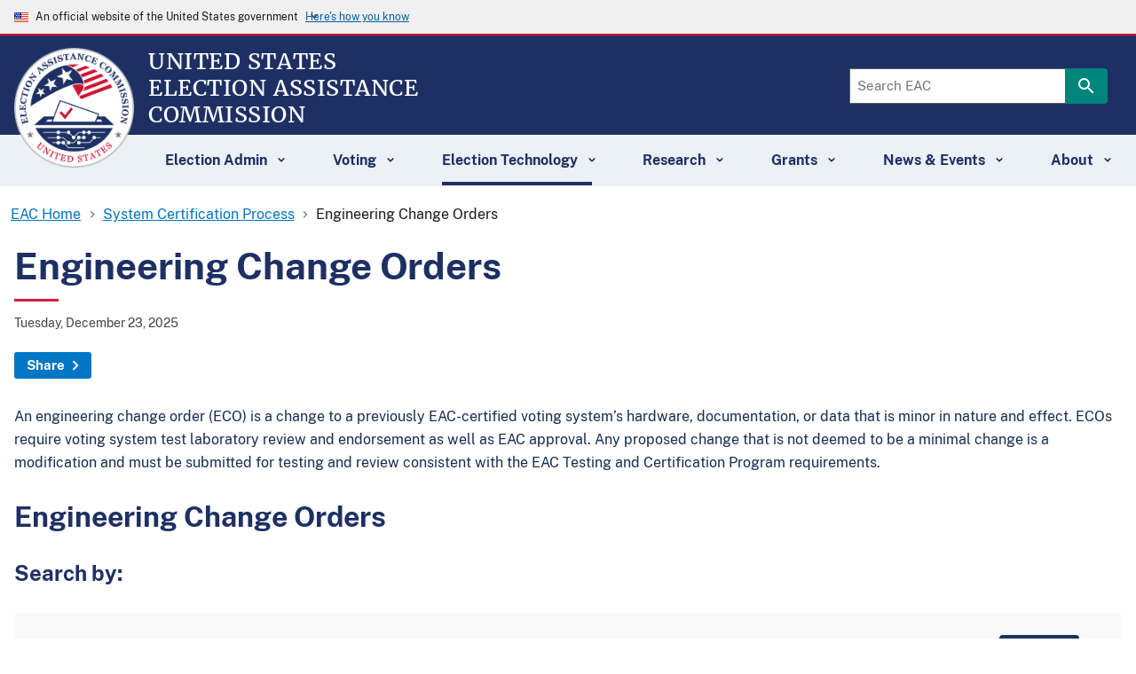

--- FILE ---
content_type: text/html; charset=UTF-8
request_url: https://www.eac.gov/voting-equipment/engineering-change-orders?page=0
body_size: 12663
content:
<!DOCTYPE html>
<html lang="en" dir="ltr" prefix="content: http://purl.org/rss/1.0/modules/content/  dc: http://purl.org/dc/terms/  foaf: http://xmlns.com/foaf/0.1/  og: http://ogp.me/ns#  rdfs: http://www.w3.org/2000/01/rdf-schema#  schema: http://schema.org/  sioc: http://rdfs.org/sioc/ns#  sioct: http://rdfs.org/sioc/types#  skos: http://www.w3.org/2004/02/skos/core#  xsd: http://www.w3.org/2001/XMLSchema# ">
<head>
  <meta charset="utf-8" />
<meta name="description" content="An engineering change order (ECO) is a change to a previously EAC-certified voting system’s hardware, documentation, or data that is minor in nature and effect. ECOs require voting system test laboratory review and endorsement as well as EAC approval." />
<link rel="canonical" href="https://www.eac.gov/voting-equipment/engineering-change-orders" />
<meta name="Generator" content="Drupal 10 (https://www.drupal.org)" />
<meta name="MobileOptimized" content="width" />
<meta name="HandheldFriendly" content="true" />
<meta name="viewport" content="width=device-width, initial-scale=1.0" />
<link rel="icon" href="/themes/custom/eac_uswds/favicon.ico" type="image/vnd.microsoft.icon" />
<link rel="alternate" hreflang="en" href="https://www.eac.gov/voting-equipment/engineering-change-orders" />
<script>window.a2a_config=window.a2a_config||{};a2a_config.callbacks=[];a2a_config.overlays=[];a2a_config.templates={};a2a_config.exclude_services = ["amazon_wish_list", "aol_mail", "balatarin", "bibsonomy", "bitty_browser", "blinklist", "blogger", "blogmarks", "bookmarks_fr", "box_net", "buffer", "care2_news", "citeulike", "copy_link", "design_float", "diary_ru", "diaspora", "digg", "diigo", "douban", "draugiem", "dzone", "evernote", "facebook_messenger", "fark", "flipboard", "folkd", "google_bookmarks", "google_classroom", "google_gmail", "hacker_news", "hatena", "houzz", "instapaper", "kakao", "kik", "kindle_it", "known", "line", "livejournal", "mail_ru", "mastodon", "mendeley", "meneame", "mix", "mixi", "myspace", "netvouz", "odnoklassniki", "outlook_com", "papaly", "pinboard", "pinterest", "plurk", "pocket", "print", "printfriendly", "protopage_bookmarks", "pusha", "qzone", "reddit", "rediff", "refind", "renren", "sina_weibo", "sitejot", "skype", "slashdot", "sms", "stocktwits", "stumbleupon", "svejo", "symbaloo_bookmarks", "telegram", "threema", "trello", "tuenti", "tumblr", "twiddla", "typepad_post", "viadeo", "viber", "vk", "wanelo", "wechat", "wordpress", "wykop", "xing", "yahoo_mail", "yoolink", "yummly", 'whatsapp', 'email', 'mewe'];</script>

  <title>Engineering Change Orders | U.S. Election Assistance Commission</title>
  <link rel="stylesheet" media="all" href="/core/misc/components/progress.module.css?t8escs" />
<link rel="stylesheet" media="all" href="/core/misc/components/ajax-progress.module.css?t8escs" />
<link rel="stylesheet" media="all" href="/core/modules/system/css/components/align.module.css?t8escs" />
<link rel="stylesheet" media="all" href="/core/modules/system/css/components/fieldgroup.module.css?t8escs" />
<link rel="stylesheet" media="all" href="/core/modules/system/css/components/container-inline.module.css?t8escs" />
<link rel="stylesheet" media="all" href="/core/modules/system/css/components/clearfix.module.css?t8escs" />
<link rel="stylesheet" media="all" href="/core/modules/system/css/components/details.module.css?t8escs" />
<link rel="stylesheet" media="all" href="/core/modules/system/css/components/hidden.module.css?t8escs" />
<link rel="stylesheet" media="all" href="/core/modules/system/css/components/item-list.module.css?t8escs" />
<link rel="stylesheet" media="all" href="/core/modules/system/css/components/js.module.css?t8escs" />
<link rel="stylesheet" media="all" href="/core/modules/system/css/components/nowrap.module.css?t8escs" />
<link rel="stylesheet" media="all" href="/core/modules/system/css/components/position-container.module.css?t8escs" />
<link rel="stylesheet" media="all" href="/core/modules/system/css/components/reset-appearance.module.css?t8escs" />
<link rel="stylesheet" media="all" href="/core/modules/system/css/components/resize.module.css?t8escs" />
<link rel="stylesheet" media="all" href="/core/modules/system/css/components/system-status-counter.css?t8escs" />
<link rel="stylesheet" media="all" href="/core/modules/system/css/components/system-status-report-counters.css?t8escs" />
<link rel="stylesheet" media="all" href="/core/modules/system/css/components/system-status-report-general-info.css?t8escs" />
<link rel="stylesheet" media="all" href="/core/modules/system/css/components/tablesort.module.css?t8escs" />
<link rel="stylesheet" media="all" href="/core/modules/views/css/views.module.css?t8escs" />
<link rel="stylesheet" media="all" href="/modules/contrib/addtoany/css/addtoany.css?t8escs" />
<link rel="stylesheet" media="all" href="/modules/contrib/better_exposed_filters/css/better_exposed_filters.css?t8escs" />
<link rel="stylesheet" media="all" href="/modules/contrib/ckeditor_indentblock/css/plugins/indentblock/ckeditor.indentblock.css?t8escs" />
<link rel="stylesheet" media="all" href="/modules/contrib/extlink/css/extlink.css?t8escs" />
<link rel="stylesheet" media="all" href="/libraries/glightbox/dist/css/glightbox.min.css?t8escs" />
<link rel="stylesheet" media="all" href="/core/modules/layout_builder/layouts/twocol_section/twocol_section.css?t8escs" />
<link rel="stylesheet" media="all" href="/modules/contrib/paragraphs/css/paragraphs.unpublished.css?t8escs" />
<link rel="stylesheet" media="all" href="/modules/contrib/sitewide_alert/css/sitewide_alert.css?t8escs" />
<link rel="stylesheet" media="all" href="/themes/custom/eac_uswds/css/styles.min.css?t8escs" />

  <script type="application/json" data-drupal-selector="drupal-settings-json">{"path":{"baseUrl":"\/","pathPrefix":"","currentPath":"node\/69836","currentPathIsAdmin":false,"isFront":false,"currentLanguage":"en","currentQuery":{"page":"0"}},"pluralDelimiter":"\u0003","suppressDeprecationErrors":true,"gtag":{"tagId":"G-NK7B1BKVVD","consentMode":false,"otherIds":[],"events":[],"additionalConfigInfo":[]},"ajaxPageState":{"libraries":"[base64]","theme":"eac_uswds","theme_token":null},"ajaxTrustedUrl":{"\/voting-equipment\/engineering-change-orders":true},"fitvids":{"selectors":".media-oembed-content\r,.node\r,.html5-video-container\r,.player\r,.field--name-field-media-oembed-video","custom_vendors":"iframe[src^=\u0022https:\/\/youtu.be\u0022],iframe[src^=\u0022https:\/\/youtu.be\u0022],iframe[src^=\u0022\/media\/oembed?url=https:\/\/youtu.be\u0022],iframe[src^=\u0022\/media\/oembed?url=https%3A\/\/youtu.be\u0022],iframe[src^=\u0022\/media\/oembed?url=https:\/\/youtube.com\u0022],iframe[src^=\u0022\/media\/oembed?url=https%3A\/\/youtube.com\u0022]","ignore_selectors":""},"glightbox":{"width":"98%","height":"98%","plyr":{"js":"\/libraries\/plyr\/plyr.js","css":"\/libraries\/plyr\/plyr.css","enabled":true,"debug":false,"controls":"[\u0027play-large\u0027, \u0027play\u0027, \u0027progress\u0027, \u0027current-time\u0027, \u0027mute\u0027, \u0027volume\u0027, \u0027captions\u0027, \u0027settings\u0027, \u0027pip\u0027, \u0027airplay\u0027, \u0027fullscreen\u0027]","settings":"[\u0027captions\u0027, \u0027quality\u0027, \u0027speed\u0027, \u0027loop\u0027]","loadSprite":true,"iconUrl":"","iconPrefix":"plyr","blankVideo":"https:\/\/cdn.plyr.io\/static\/blank.mp4","autoplay":false,"autopause":true,"playsinline":true,"seekTime":10,"volume":1,"muted":false,"clickToPlay":true,"disableContextMenu":true,"hideControls":true,"resetOnEnd":false,"displayDuration":true,"invertTime":true,"toggleInvert":true,"ratio":""}},"data":{"extlink":{"extTarget":false,"extTargetAppendNewWindowDisplay":true,"extTargetAppendNewWindowLabel":"(opens in a new window)","extTargetNoOverride":false,"extNofollow":false,"extTitleNoOverride":false,"extNoreferrer":true,"extFollowNoOverride":false,"extClass":"ext","extLabel":"(link is external)","extImgClass":false,"extSubdomains":true,"extExclude":"","extInclude":"","extCssExclude":".no-external-link","extCssInclude":"","extCssExplicit":"","extAlert":true,"extAlertText":"You are now leaving the Election Assistance Commission website. Links from these pages\/this page to non-Election Assistance Commission sites do not represent any implicit or explicit endorsement by the Election Assistance Commission of any commercial or private issues or products presented here.","extHideIcons":false,"mailtoClass":"0","telClass":"","mailtoLabel":"(link sends email)","telLabel":"(link is a phone number)","extUseFontAwesome":false,"extIconPlacement":"append","extPreventOrphan":false,"extFaLinkClasses":"fa fa-external-link","extFaMailtoClasses":"fa fa-envelope-o","extAdditionalLinkClasses":"","extAdditionalMailtoClasses":"","extAdditionalTelClasses":"","extFaTelClasses":"fa fa-phone","allowedDomains":[],"extExcludeNoreferrer":""}},"better_exposed_filters":{"datepicker":true,"datepicker_options":[]},"sitewideAlert":{"refreshInterval":15000,"automaticRefresh":false},"user":{"uid":0,"permissionsHash":"27bfb47a3f67b4dcc2003ca6b6391189e57c0437c8841845dc3cf181a99b5feb"}}</script>
<script src="/core/misc/drupalSettingsLoader.js?v=10.6.1"></script>
<script src="/modules/contrib/google_tag/js/gtag.js?t8escs"></script>

</head>
<body class="voting-equipmentengineering-change-orders page-type-page">
<a href="#main-content" class="usa-sr-only focusable">
  Skip to main content
</a>

  <div class="dialog-off-canvas-main-canvas" data-off-canvas-main-canvas>
          <section class="usa-banner">
      
<div class="usa-banner">
  <div class="usa-accordion">
    <header class="usa-banner__header">
      <div class="usa-banner__inner">
        <div class="grid-col-auto">
          <img class="usa-banner__header-flag" aria-hidden="true" src="/themes/custom/eac_uswds/assets/uswds/img/us_flag_small.png" alt="">
        </div>
        <div class="grid-col-fill tablet:grid-col-auto" aria-hidden="true">
          <p class="usa-banner__header-text">An official website of the United States government</p>
          <p class="usa-banner__header-action" aria-hidden="true">Here's how you know</p>
        </div>
        <button type="button" class="usa-accordion__button usa-banner__button" aria-expanded="false" aria-controls="gov-banner">
          <span class="usa-banner__button-text">Here's how you know</span>
        </button>
      </div>
    </header>
    <div class="usa-banner__content usa-accordion__content" id="gov-banner" hidden="">
      <div class="grid-row grid-gap-lg">
        <div class="usa-banner__guidance tablet:grid-col-6">
          <img class="usa-banner__icon usa-media-block__img" src="/themes/custom/eac_uswds/assets/uswds/img/icon-dot-gov.svg" alt="Dot gov">
          <div class="usa-media-block__body">
            <p>
              <strong>Official websites use .gov</strong>
              <br>
              A <strong>.gov</strong> website belongs to an official government organization in the United States.
            </p>
          </div>
        </div>
        <div class="usa-banner__guidance tablet:grid-col-6">
          <img class="usa-banner__icon usa-media-block__img" src="/themes/custom/eac_uswds/assets/uswds/img/icon-https.svg" alt="Https">
          <div class="usa-media-block__body">
            <p>
              <strong>Secure .gov websites use HTTPS</strong>
              <br>
              A <strong>lock</strong> (   <span class="icon-lock">
    <svg xmlns="http://www.w3.org/2000/svg" width="52" height="64" viewBox="0 0 52 64" class="usa-banner__lock-image" role="img" aria-labelledby="banner-lock-description" focusable="false">
      <title id="banner-lock-title">Lock</title>
      <desc id="banner-lock-description">Locked padlock</desc>
      <path fill="#000000" fill-rule="evenodd" d="M26 0c10.493 0 19 8.507 19 19v9h3a4 4 0 0 1 4 4v28a4 4 0 0 1-4 4H4a4 4 0 0 1-4-4V32a4 4 0 0 1 4-4h3v-9C7 8.507 15.507 0 26 0zm0 8c-5.979 0-10.843 4.77-10.996 10.712L15 19v9h22v-9c0-6.075-4.925-11-11-11z"/>
    </svg>
  </span>
 ) or <strong>https://</strong> means you’ve safely connected to the .gov website. Share sensitive information only on official, secure websites.
            </p>
          </div>
        </div>
      </div>
    </div>
  </div>
</div>

    </section>
  
<div class="usa-overlay"></div>

<div class="search block block-sitewide-alert-block">
  
    
      <div data-sitewide-alert></div>
  </div>


  <header class="usa-header usa-header--extended usa-header--extended-megamenu" id="header" role="banner">

  
  
    <div class="voting-equipmentengineering-change-orders region region-header usa-navbar">
    <div class="usa-logo site-logo display-flex flex-row" id="logo">

  <div class="eac-site-logo">

      <a class="logo-img" href="/" accesskey="1" title="Home" aria-label="Home">
      <img src="/themes/custom/eac_uswds/logo.png" alt="Home" />
    </a>
  
  </div>

  <div class="eac-logo-text">
    <a href="/" accesskey="2" title="Home" aria-label="Home">
          <span class="display-block text-no-wrap">United States</span>
          <span class="display-block text-no-wrap">Election Assistance</span>
          <span class="display-block">Commission</span>
    </a>
  </div>


</div>
<button class="usa-menu-btn">
  <img class="usa-icon usa-menu-icon eac-menu-btn" aria-hidden="true" focusable="false" src="/themes/custom/eac_uswds/images/eac-icon-hamburger.svg">
  Menu
</button>

</div>


    <nav class="usa-nav" role="navigation">
            <div class="usa-nav__inner">
        
        <div id="mobile-menu-header">           <div class="usa-logo site-logo display-flex flex-row" id="logo-mobile-menu">
            <div class="eac-site-logo">
                <a class="logo-img" href="/" accesskey="1" title="Home" aria-label="Home">
                  <img src="/themes/custom/eac_uswds/logo.png" alt="Home" />
                </a>
            </div>

            <div class="eac-logo-text">
              <a href="/" accesskey="2" title="Home" aria-label="Home">
                <div>United States</div>
                <div>Election Assistance</div>
                <div>Commission</div>
              </a>
            </div>

            <button class="usa-nav__close">
              <img src="/themes/custom/eac_uswds/images/mobile-menu-close.svg" alt="close"/>Close
            </button>
          </div>
        </div>


                    
        
        
  
  
          <ul class="usa-nav__primary usa-accordion">
                                 
                    
                          <li class="usa-nav__primary-item">
      
              <button class="usa-accordion__button usa-nav__link " aria-expanded="false" aria-controls="extended-mega-nav-section-1">
          <span>Election Admin</span>
        </button>
      
                
        
        
  
  
          <div id="extended-mega-nav-section-1" class="usa-nav__submenu usa-megamenu" hidden="">

      
      <div class="grid-row grid-gap-4">
                                 
                    
                                  <div class="desktop:grid-col-3">
                      
      
                                  <div class="usa-nav__submenu-item">
                  
        
                                  <a href="/election-officials/election-management-guidelines" class="link" data-drupal-link-system-path="node/64626">          <span>Election Management Guidelines</span>
        </a>
                                    </div>
                        
                      </div>
              
                        
                    
                                  <div class="desktop:grid-col-3">
                      
      
                                  <div class="usa-nav__submenu-item">
                  
        
                                  <a href="/toolkits" class="link">          <span>Election Official Toolkits</span>
        </a>
                                    </div>
                        
                      </div>
              
                        
                    
                                  <div class="desktop:grid-col-3">
                      
      
                                  <div class="usa-nav__submenu-item">
                  
        
                                  <a href="/election-officials/quick-start-guides" class="link" data-drupal-link-system-path="node/62656">          <span>Quick Start Guides</span>
        </a>
                                    </div>
                        
                      </div>
              
                        
                    
                                  <div class="desktop:grid-col-3">
                      
      
                                  <div class="usa-nav__submenu-item">
                  
        
                                  <a href="/election-officials" class="link" data-drupal-link-system-path="node/70011">          <span>Election Official Resources</span>
        </a>
                                    </div>
                        
                      </div>
              
                        
                    
                                  <div class="desktop:grid-col-3">
                      
      
                                  <div class="usa-nav__submenu-item">
                  
        
                                  <a href="/language-access-resources" class="link" data-drupal-link-system-path="node/64301">          <span>Language Access Resources</span>
        </a>
                                    </div>
                        
                      </div>
              
                        
                    
                                  <div class="desktop:grid-col-3">
                      
      
                                  <div class="usa-nav__submenu-item">
                  
        
                                  <a href="/uocava" class="link" data-drupal-link-system-path="node/69151">          <span>UOCAVA Resources</span>
        </a>
                                    </div>
                        
                      </div>
              
                        
                    
                                  <div class="desktop:grid-col-3">
                      
      
                                  <div class="usa-nav__submenu-item">
                  
        
                                  <a href="/election-officials/election-security-preparedness" class="link" data-drupal-link-system-path="node/62576">          <span>Secure Elections</span>
        </a>
                                    </div>
                        
                      </div>
              
                        
                    
                                  <div class="desktop:grid-col-3">
                      
      
                                  <div class="usa-nav__submenu-item">
                  
        
                                  <a href="/voting-accessibility" class="link" data-drupal-link-system-path="node/63726">          <span>Accessibility</span>
        </a>
                                    </div>
                        
                      </div>
              
                        
                    
                                  <div class="desktop:grid-col-3">
                      
      
                                  <div class="usa-nav__submenu-item">
                  
        
                                  <a href="/election-officials/voluntary-voting-system-guidelines-vvsg-deprecation" class="link">          <span>VVSG Communication Resources</span>
        </a>
                                    </div>
                        
                      </div>
              
                        
                    
                                  <div class="desktop:grid-col-3">
                      
      
                                  <div class="usa-nav__submenu-item">
                  
        
                                  <a href="/election-officials/poll-worker-resources-election-officials" class="link" data-drupal-link-system-path="node/63981">          <span>Poll Worker Resources for Election Officials</span>
        </a>
                                    </div>
                        
                      </div>
              
                        
                    
                                  <div class="desktop:grid-col-3">
                      
      
                                  <div class="usa-nav__submenu-item">
                  
        
                                  <a href="/election-officials/eac-national-clearinghouse-awards-information" class="link" data-drupal-link-system-path="node/64071">          <span>Clearinghouse Awards</span>
        </a>
                                    </div>
                        
                      </div>
              
                        
                    
                                        
      
                                
        
                                                                          
                    
    
          </div>
              <div class="grid-row grid-col-12 menu-view-all-divider"></div>
        <div class="grid-row grid-col-12 usa-nav__submenu-item menu-view-all">
          <a href="/election-admin" class="menu-view-all link" data-drupal-link-system-path="node/53731">          <span>All Election Admin Resources</span>
        </a>
        </div>
              </div>
    
  

      
              </li>
      
                        
                    
                          <li class="usa-nav__primary-item">
      
              <button class="usa-accordion__button usa-nav__link " aria-expanded="false" aria-controls="extended-mega-nav-section-2">
          <span>Voting</span>
        </button>
      
                
        
        
  
  
          <div id="extended-mega-nav-section-2" class="usa-nav__submenu usa-megamenu" hidden="">

      
      <div class="grid-row grid-gap-4">
                                 
                    
                                  <div class="desktop:grid-col-3">
                      
      
                                  <div class="usa-nav__submenu-item">
                  
        
                                  <a href="/voters/register-and-vote-in-your-state" class="link" data-drupal-link-system-path="node/63796">          <span>Voting in Your State</span>
        </a>
                                    </div>
                        
                      </div>
              
                        
                    
                                  <div class="desktop:grid-col-3">
                      
      
                                  <div class="usa-nav__submenu-item">
                  
        
                                  <a href="/voters/national-mail-voter-registration-form" class="link" data-drupal-link-system-path="node/62321">          <span>National Mail Voter Registration Form</span>
        </a>
                                    </div>
                        
                      </div>
              
                        
                    
                                  <div class="desktop:grid-col-3">
                      
      
                                  <div class="usa-nav__submenu-item">
                  
        
                                  <a href="/help-america-vote" class="link" data-drupal-link-system-path="node/66421">          <span>Become A Poll Worker</span>
        </a>
                                    </div>
                        
                      </div>
              
                        
                    
                                  <div class="desktop:grid-col-3">
                      
      
                                  <div class="usa-nav__submenu-item">
                  
        
                                  <a href="/voters/voter-faqs" class="link" data-drupal-link-system-path="taxonomy/term/19821">          <span>Voter FAQs</span>
        </a>
                                    </div>
                        
                      </div>
              
                        
                    
                                  <div class="desktop:grid-col-3">
                      
      
                                  <div class="usa-nav__submenu-item">
                  
        
                                  <a href="https://www.eac.gov/voters/voting-101-election-information-new-voters" title="Voting 101 – Election Information for Voters" class="link">          <span>Voting 101</span>
        </a>
                                    </div>
                        
                      </div>
              
                        
                    
                                  <div class="desktop:grid-col-3">
                      
      
                                  <div class="usa-nav__submenu-item">
                  
        
                                  <a href="/uocava" class="link" data-drupal-link-system-path="node/69151">          <span>Overseas &amp; Military</span>
        </a>
                                    </div>
                        
                      </div>
              
                        
                    
                                  <div class="desktop:grid-col-3">
                      
      
                                  <div class="usa-nav__submenu-item">
                  
        
                                  <a href="/voters/election-security" class="link" data-drupal-link-system-path="node/63731">          <span>Secure Voting</span>
        </a>
                                    </div>
                        
                      </div>
              
                        
                    
                                  <div class="desktop:grid-col-3">
                      
      
                                  <div class="usa-nav__submenu-item">
                  
        
                                  <a href="/voting-accessibility" class="link" data-drupal-link-system-path="node/63726">          <span>Voter Accessibility</span>
        </a>
                                    </div>
                        
                      </div>
              
                        
                    
                                  <div class="desktop:grid-col-3">
                      
      
                                  <div class="usa-nav__submenu-item">
                  
        
                                  <a href="https://www.eac.gov/voters/voter-registration-cancellations" class="link">          <span>Voter Registration Cancellations</span>
        </a>
                                    </div>
                        
                      </div>
              
                        
                    
                                        
      
                                
        
                                                                          
                    
    
          </div>
              <div class="grid-row grid-col-12 menu-view-all-divider"></div>
        <div class="grid-row grid-col-12 usa-nav__submenu-item menu-view-all">
          <a href="/voters" class="menu-view-all link" data-drupal-link-system-path="node/67851">          <span>All Voting Resources</span>
        </a>
        </div>
              </div>
    
  

      
              </li>
      
                        
                    
                          <li class="usa-nav__primary-item">
      
              <button class="usa-accordion__button usa-nav__link usa-current" aria-expanded="false" aria-controls="extended-mega-nav-section-3">
          <span>Election Technology</span>
        </button>
      
                
        
        
  
  
          <div id="extended-mega-nav-section-3" class="usa-nav__submenu usa-megamenu" hidden="">

      
      <div class="grid-row grid-gap-4">
                                 
                    
                                  <div class="desktop:grid-col-3">
                      
      
                                  <div class="usa-nav__submenu-item">
                  
        
                                  <a href="/election-technology/testing-certification-program-tc" class="link" data-drupal-link-system-path="node/70601">          <span>Voting System Testing &amp; Certification Program (T&amp;C)</span>
        </a>
                                    </div>
                        
                      </div>
              
                        
                    
                                  <div class="desktop:grid-col-3">
                      
      
                                  <div class="usa-nav__submenu-item">
                  
        
                                  <a href="/election-technology/estep-program" class="link" data-drupal-link-system-path="node/64666">          <span>Election Supporting Technology Evaluation Program (ESTEP)</span>
        </a>
                                    </div>
                        
                      </div>
              
                        
                    
                                  <div class="desktop:grid-col-3">
                      
      
                                  <div class="usa-nav__submenu-item">
                  
        
                                  <a href="/election-technology/field-services-program" class="link" data-drupal-link-system-path="node/70596">          <span>Field Services Program (FSP)</span>
        </a>
                                    </div>
                        
                      </div>
              
                        
                    
                                        
      
                                
        
                                                                          
                    
    
          </div>
              <div class="grid-row grid-col-12 menu-view-all-divider"></div>
        <div class="grid-row grid-col-12 usa-nav__submenu-item menu-view-all">
          <a href="/election-technology" class="menu-view-all link" data-drupal-link-system-path="node/70581">          <span>View All Election Technology Resources</span>
        </a>
        </div>
              </div>
    
  

      
              </li>
      
                        
                    
                          <li class="usa-nav__primary-item">
      
              <button class="usa-accordion__button usa-nav__link " aria-expanded="false" aria-controls="extended-mega-nav-section-4">
          <span>Research</span>
        </button>
      
                
        
        
  
  
          <div id="extended-mega-nav-section-4" class="usa-nav__submenu usa-megamenu" hidden="">

      
      <div class="grid-row grid-gap-4">
                                 
                    
                                  <div class="desktop:grid-col-3">
                      
      
                                  <div class="usa-nav__submenu-item">
                  
        
                                  <a href="/research-and-data/studies-and-reports" class="link" data-drupal-link-system-path="node/63781">          <span>Election Administration and Voting Survey (EAVS) Reports</span>
        </a>
                                    </div>
                        
                      </div>
              
                        
                    
                                  <div class="desktop:grid-col-3">
                      
      
                                  <div class="usa-nav__submenu-item">
                  
        
                                  <a href="/voting-accessibility" class="link" data-drupal-link-system-path="node/63726">          <span>Accessibility</span>
        </a>
                                    </div>
                        
                      </div>
              
                        
                    
                                  <div class="desktop:grid-col-3">
                      
      
                                  <div class="usa-nav__submenu-item">
                  
        
                                  <a href="/pcea/pcea" title="Presidential Commission on Election Administration Report and Supplemental Material" class="link">          <span>PCEA</span>
        </a>
                                    </div>
                        
                      </div>
              
                        
                    
                                        
      
                                
        
                                                                          
                    
    
          </div>
              <div class="grid-row grid-col-12 menu-view-all-divider"></div>
        <div class="grid-row grid-col-12 usa-nav__submenu-item menu-view-all">
          <a href="/research-and-data" class="menu-view-all link" data-drupal-link-system-path="node/67856">          <span>All Research Resources</span>
        </a>
        </div>
              </div>
    
  

      
              </li>
      
                        
                    
                          <li class="usa-nav__primary-item">
      
              <button class="usa-accordion__button usa-nav__link " aria-expanded="false" aria-controls="extended-mega-nav-section-5">
          <span>Grants</span>
        </button>
      
                
        
        
  
  
          <div id="extended-mega-nav-section-5" class="usa-nav__submenu usa-megamenu" hidden="">

      
      <div class="grid-row grid-gap-4">
                                 
                    
                                  <div class="desktop:grid-col-3">
                      
      
                                  <div class="usa-nav__submenu-item">
                  
        
                                  <a href="/grants/grants-management-and-oversight" class="link" data-drupal-link-system-path="node/64016">          <span>Grants Management &amp; Oversight</span>
        </a>
                                    </div>
                        
                      </div>
              
                        
                    
                                  <div class="desktop:grid-col-3">
                      
      
                                  <div class="usa-nav__submenu-item">
                  
        
                                  <a href="/payments-and-grants/grants-guidance" class="link">          <span>Grants Guidance</span>
        </a>
                                    </div>
                        
                      </div>
              
                        
                    
                                  <div class="desktop:grid-col-3">
                      
      
                                  <div class="usa-nav__submenu-item">
                  
        
                                  <a href="/payments-and-grants/hava-grant-programs" class="link">          <span>HAVA Grant Programs</span>
        </a>
                                    </div>
                        
                      </div>
              
                        
                    
                                  <div class="desktop:grid-col-3">
                      
      
                                  <div class="usa-nav__submenu-item">
                  
        
                                  <a href="https://www.eac.gov/grants/grants-expenditure-reports" class="link">          <span>Grants Expenditure Reports</span>
        </a>
                                    </div>
                        
                      </div>
              
                        
                    
                                  <div class="desktop:grid-col-3">
                      
      
                                  <div class="usa-nav__submenu-item">
                  
        
                                  <a href="https://www.eac.gov/grants/audits-resolutions" class="link">          <span>HAVA Audits and Resolutions</span>
        </a>
                                    </div>
                        
                      </div>
              
                        
                    
                                  <div class="desktop:grid-col-3">
                      
      
                                  <div class="usa-nav__submenu-item">
                  
        
                                  <a href="/payments-and-grants/reporting-oversight" class="link">          <span>Reporting Requirements</span>
        </a>
                                    </div>
                        
                      </div>
              
                        
                    
                                  <div class="desktop:grid-col-3">
                      
      
                                  <div class="usa-nav__submenu-item">
                  
        
                                  <a href="/grants/election-security-funds" class="link" data-drupal-link-system-path="node/64011">          <span>Election Security Funds</span>
        </a>
                                    </div>
                        
                      </div>
              
                        
                    
                                  <div class="desktop:grid-col-3">
                      
      
                                  <div class="usa-nav__submenu-item">
                  
        
                                  <a href="https://www.eac.gov/grants/state-administrative-complaints" class="link">          <span>State Administrative Complaints</span>
        </a>
                                    </div>
                        
                      </div>
              
                        
                    
                                  <div class="desktop:grid-col-3">
                      
      
                                  <div class="usa-nav__submenu-item">
                  
        
                                  <a href="/funding-levels-by-state" class="link" data-drupal-link-system-path="node/64706">          <span>Funding Levels By State</span>
        </a>
                                    </div>
                        
                      </div>
              
                        
                    
                                  <div class="desktop:grid-col-3">
                      
      
                                  <div class="usa-nav__submenu-item">
                  
        
                                  <a href="/grants/help-america-vote-college-program" class="link" data-drupal-link-system-path="node/69491">          <span>Help America Vote College Program</span>
        </a>
                                    </div>
                        
                      </div>
              
                        
                    
                                        
      
                                
        
                                                                          
                    
    
          </div>
              <div class="grid-row grid-col-12 menu-view-all-divider"></div>
        <div class="grid-row grid-col-12 usa-nav__submenu-item menu-view-all">
          <a href="/payments-and-grants" class="menu-view-all link">          <span>All Grants Resources</span>
        </a>
        </div>
              </div>
    
  

      
              </li>
      
                        
                    
                          <li class="usa-nav__primary-item">
      
              <button class="usa-accordion__button usa-nav__link " aria-expanded="false" aria-controls="extended-mega-nav-section-6">
          <span>News &amp; Events</span>
        </button>
      
                
        
        
  
  
          <div id="extended-mega-nav-section-6" class="usa-nav__submenu usa-megamenu" hidden="">

      
      <div class="grid-row grid-gap-4">
                                 
                    
                                  <div class="desktop:grid-col-3">
                      
      
                                  <div class="usa-nav__submenu-item">
                  
        
                                  <a href="/blogs" class="link" data-drupal-link-system-path="blogs">          <span>Blogs</span>
        </a>
                                    </div>
                        
                      </div>
              
                        
                    
                                  <div class="desktop:grid-col-3">
                      
      
                                  <div class="usa-nav__submenu-item">
                  
        
                                  <a href="/events" class="link" data-drupal-link-system-path="events">          <span>Events</span>
        </a>
                                    </div>
                        
                      </div>
              
                        
                    
                                  <div class="desktop:grid-col-3">
                      
      
                                  <div class="usa-nav__submenu-item">
                  
        
                                  <a href="/news" class="link" data-drupal-link-system-path="news">          <span>News</span>
        </a>
                                    </div>
                        
                      </div>
              
                        
                    
                                  <div class="desktop:grid-col-3">
                      
      
                                  <div class="usa-nav__submenu-item">
                  
        
                                  <a href="https://www.eac.gov/election-officials/eac-news-election-officials" class="link">          <span>EAC Newsletters</span>
        </a>
                                    </div>
                        
                      </div>
              
                        
                    
                                  <div class="desktop:grid-col-3">
                      
      
                                  <div class="usa-nav__submenu-item">
                  
        
                                  <a href="https://www.youtube.com/@u.s.electionassistancecomm2110" class="link">          <span>EAC&#039;s YouTube Channel</span>
        </a>
                                    </div>
                        
                      </div>
              
                        
                    
                                        
      
                                
        
                                                                          
                    
    
          </div>
              <div class="grid-row grid-col-12 menu-view-all-divider"></div>
        <div class="grid-row grid-col-12 usa-nav__submenu-item menu-view-all">
          <a href="/news-and-events" class="menu-view-all link" data-drupal-link-system-path="node/69501">          <span>All News &amp; Events</span>
        </a>
        </div>
              </div>
    
  

      
              </li>
      
                        
                    
                          <li class="usa-nav__primary-item">
      
              <button class="usa-accordion__button usa-nav__link " aria-expanded="false" aria-controls="extended-mega-nav-section-7">
          <span>About</span>
        </button>
      
                
        
        
  
  
          <div id="extended-mega-nav-section-7" class="usa-nav__submenu usa-megamenu" hidden="">

      
      <div class="grid-row grid-gap-4">
                                 
                    
                                  <div class="desktop:grid-col-3">
                      
      
                                  <div class="usa-nav__submenu-item">
                  
        
                                  <a href="/about/advisory-boards" class="link" data-drupal-link-system-path="node/63816">          <span>Advisory Boards</span>
        </a>
                                    </div>
                        
                      </div>
              
                        
                    
                                  <div class="desktop:grid-col-3">
                      
      
                                  <div class="usa-nav__submenu-item">
                  
        
                                  <a href="/about_the_eac/commissioners.aspx" class="link">          <span>EAC Commissioners</span>
        </a>
                                    </div>
                        
                      </div>
              
                        
                    
                                  <div class="desktop:grid-col-3">
                      
      
                                  <div class="usa-nav__submenu-item">
                  
        
                                  <a href="/about-eac/budget-and-finance" title="Agency budgets and justifications, agency financial reports, and other reporting. " class="link">          <span>Budget and Finance</span>
        </a>
                                    </div>
                        
                      </div>
              
                        
                    
                                  <div class="desktop:grid-col-3">
                      
      
                                  <div class="usa-nav__submenu-item">
                  
        
                                  <a href="/about-eac/congressional-affairs" class="link">          <span>Congressional Affairs</span>
        </a>
                                    </div>
                        
                      </div>
              
                        
                    
                                  <div class="desktop:grid-col-3">
                      
      
                                  <div class="usa-nav__submenu-item">
                  
        
                                  <a href="/about_the_eac/help_america_vote_act.aspx" class="link">          <span>Help America Vote Act</span>
        </a>
                                    </div>
                        
                      </div>
              
                        
                    
                                  <div class="desktop:grid-col-3">
                      
      
                                  <div class="usa-nav__submenu-item">
                  
        
                                  <a href="/about-eac/careers" title="Learn how to become a part of our EAC staff." class="link">          <span>Careers</span>
        </a>
                                    </div>
                        
                      </div>
              
                        
                    
                                  <div class="desktop:grid-col-3">
                      
      
                                  <div class="usa-nav__submenu-item">
                  
        
                                  <a href="/inspector-general" class="link" data-drupal-link-system-path="node/62706">          <span>Office of Inspector General</span>
        </a>
                                    </div>
                        
                      </div>
              
                        
                    
                                  <div class="desktop:grid-col-3">
                      
      
                                  <div class="usa-nav__submenu-item">
                  
        
                                  <a href="/contactuseac" class="link" data-drupal-link-system-path="node/62351">          <span>Contact U.S. EAC</span>
        </a>
                                    </div>
                        
                      </div>
              
                        
                    
                                        
      
                                
        
                                                                          
                    
    
          </div>
              <div class="grid-row grid-col-12 menu-view-all-divider"></div>
        <div class="grid-row grid-col-12 usa-nav__submenu-item menu-view-all">
          <a href="/about" class="menu-view-all link" data-drupal-link-system-path="node/69161">          <span>About the EAC</span>
        </a>
        </div>
              </div>
    
  

      
              </li>
      
    
          </ul>
    
  





        
                  <div class="voting-equipmentengineering-change-orders usa-nav__secondary">
<form class="usa-search usa-search--small" data-drupal-selector="google-cse-search-box-form" action="/search?cx=27c3637cb836240d4&amp;keys=test&amp;op=Search&amp;form_build_id=form-ResWBaskJl0M8r4j7flFK9eU_gQJ1UWu3pjd0XNGQRo&amp;form_id=google_cse_search_box_form"  method="get" id="search-block-form" accept-charset="UTF-8">
  <div role="search">
    
    <input class="usa-input" id="extended-search-field-small" type="search" placeholder="Search EAC" name="keys" />
    <button class="usa-button" type="submit">
      <img src="/themes/custom/eac_uswds/assets/uswds/img/usa-icons-bg/search--white.svg" class="usa-search__submit-icon" alt="Search">
    </button>
  </div>
</form>

</div>

        
                <div class="secondary-nav-mobile">
                                        
        </div>


              </div>
          </nav>

    
</header>




  <main class="main-content usa-layout-docs usa-section  " role="main"
        id="main-content">

    <div class="grid-container">

                        <div class="grid-row">
              <div class="voting-equipmentengineering-change-orders">
    <div id="block-eac-uswds-breadcrumbs" class="voting-equipmentengineering-change-orders block block-system block-system-breadcrumb-block">
  
    
          <nav class="usa-breadcrumb" role="navigation" aria-labelledby="system-breadcrumb">
        <h2 id="system-breadcrumb" class="usa-sr-only">Breadcrumb</h2>
        <ol class="usa-breadcrumb__list">
                            <li class="usa-breadcrumb__list-item">
                                            <a href="/" class="usa-breadcrumb__link"><span>EAC Home</span></a>
                                    </li>
                            <li class="usa-breadcrumb__list-item">
                                            <a href="/voting-equipment/system-certification-process" class="usa-breadcrumb__link"><span>System Certification Process</span></a>
                                    </li>
                            <li class="usa-breadcrumb__list-item">
                                            <span>Engineering Change Orders</span>
                                    </li>
                    </ol>
    </nav>

  </div>

  </div>

          </div>
        
        
                <div class="node-category"></div>

                  <div class="">
            <div data-drupal-messages-fallback class="hidden"></div>


          </div>
        
                                      <div class="grid-row ">
              
            </div>
                        
      <div class="grid-row grid-gap">
        
                  <div class="usa-layout-docs__main desktop:grid-col-fill">
                  
  <h1 class="margin-0 page-title">
<span property="schema:name" class="voting-equipmentengineering-change-orders">Engineering Change Orders</span>
</h1>


<div id="block-eac-uswds-content" class="voting-equipmentengineering-change-orders block block-system block-system-main-block">
  
    
        
<article data-history-node-id="69836" about="/voting-equipment/engineering-change-orders" typeof="schema:WebPage" class="voting-equipmentengineering-change-orders">

  
      <span property="schema:name" content="Engineering Change Orders" class="hidden"></span>

  
                    <div class="node-date">Tuesday, December 23, 2025</div>
              <div class="addtoany no-external-link">
      <div class="voting-equipmentengineering-change-orders block block-addtoany block-addtoany-block">
  
    
      <span class="a2a_kit a2a_kit_size_30 addtoany_list" data-a2a-url="https://www.eac.gov/voting-equipment/engineering-change-orders" data-a2a-title="Engineering Change Orders"><a class="a2a_dd addtoany_share" href="https://www.addtoany.com/share#url=https%3A%2F%2Fwww.eac.gov%2Fvoting-equipment%2Fengineering-change-orders&amp;title=Engineering%20Change%20Orders"></a></span>

  </div>

    </div>
  
  <div>
                <div class="layout layout--twocol-section--75-25 voting-equipmentengineering-change-orders">

          <div class="voting-equipmentengineering-change-orders block block-layout-builder block-field-blocknodepagebody">
  
    
      

            <div property="schema:text" class="voting-equipmentengineering-change-orders field field--name-body field--type-text-with-summary field--label-hidden field__item">An engineering change order (ECO) is a change to a previously EAC-certified voting system’s hardware, documentation, or data that is minor in nature and effect. ECOs require voting system test laboratory review and endorsement as well as EAC approval. Any proposed change that is not deemed to be a minimal change is a modification and must be submitted for testing and review consistent with the EAC Testing and Certification Program requirements.</div>
      
  </div>
<div class="voting-equipmentengineering-change-orders block block-layout-builder block-extra-field-blocknodepagelinks">
  
    
      
  </div>
<div class="voting-equipmentengineering-change-orders block block-layout-builder block-field-blocknodepagefield-section-paragraph">
  
    
      

      <div class="voting-equipmentengineering-change-orders field field--name-field-section-paragraph field--type-entity-reference-revisions field--label-hidden field__items">
              <div class="field__item">
<div class="voting-equipmentengineering-change-orders paragraph paragraph--type--block-embed paragraph--view-mode--default paragraph--id--5511">
  <section>
        

            <div class="voting-equipmentengineering-change-orders field field--name-field-block field--type-block-field field--label-hidden field__item"><div class="views-element-container voting-equipmentengineering-change-orders block block-views block-views-blockengineering-change-orders-page-1" id="block-views-block-engineering-change-orders-page-1">
  
      <h2>Engineering Change Orders</h2>
    
      <div class="voting-equipmentengineering-change-orders"><div class="voting-equipmentengineering-change-orders js-view-dom-id-a98118173aabeac8fc229b61bfd8a3b9cee638bf40dcf3ba35a19ed9565ad127">
  
  
  

  


  
  

  <h3>Search by:</h3>
  <form class="views-exposed-form bef-exposed-form voting-equipmentengineering-change-orders usa-form" data-drupal-selector="views-exposed-form-engineering-change-orders-page-1" action="/voting-equipment/engineering-change-orders" method="get" id="views-exposed-form-engineering-change-orders-page-1" accept-charset="UTF-8">
  <div class="voting-equipmentengineering-change-orders form-item js-form-item form-type-textfield js-form-type-textfield form-item-title js-form-item-title">
      <label for="edit-title--2" class="voting-equipmentengineering-change-orders usa-label control-label">Title</label>
          

  <input data-drupal-selector="edit-title" type="text" id="edit-title--2" name="title" value="" size="30" maxlength="128" class="form-text voting-equipmentengineering-change-orders usa-input" />





        
  
  </div>
<div class="voting-equipmentengineering-change-orders form-item js-form-item form-type-date js-form-type-date form-item-field-date-approved-by-eac js-form-item-field-date-approved-by-eac">
      <label for="edit-field-date-approved-by-eac--2" class="voting-equipmentengineering-change-orders usa-label control-label">Date Approved From</label>
          

  <input class="bef-datepicker form-date voting-equipmentengineering-change-orders usa-input" autocomplete="off" data-drupal-selector="edit-field-date-approved-by-eac" type="date" id="edit-field-date-approved-by-eac--2" name="field_date_approved_by_eac" value="" size="30" />





        
  
  </div>
<div class="voting-equipmentengineering-change-orders form-item js-form-item form-type-date js-form-type-date form-item-field-date-approved-by-eac-1 js-form-item-field-date-approved-by-eac-1">
      <label for="edit-field-date-approved-by-eac-1--2" class="voting-equipmentengineering-change-orders usa-label control-label">Date Approved To</label>
          

  <input class="bef-datepicker form-date voting-equipmentengineering-change-orders usa-input" autocomplete="off" data-drupal-selector="edit-field-date-approved-by-eac-1" type="date" id="edit-field-date-approved-by-eac-1--2" name="field_date_approved_by_eac_1" value="" size="30" />





        
  
  </div>
<div data-drupal-selector="edit-actions" class="form-actions voting-equipmentengineering-change-orders js-form-wrapper form-wrapper" id="edit-actions--2">

    <input data-drupal-selector="edit-submit-engineering-change-orders-2" type="submit" id="edit-submit-engineering-change-orders--2" value="Apply" class="button js-form-submit form-submit voting-equipmentengineering-change-orders usa-button" />




</div>


</form>


  <h3>Filter by:</h3>

  <h4>Manufacturer</h4>
  <div class="facet-inactive block-facet--checkbox voting-equipmentengineering-change-orders block block-facets block-facet-blockmanufacturer">
  
    
        <div class="facets-widget-checkbox">
      <ul data-drupal-facet-filter-key="f" data-drupal-facet-id="manufacturer" data-drupal-facet-alias="manufacturer" class="facet-inactive js-facets-checkbox-links voting-equipmentengineering-change-orders item-list__checkbox"><li class="facet-item js-form-item js-form-type-checkbox checkbox form-check"><a href="/voting-equipment/engineering-change-orders?f%5B0%5D=manufacturer%3A56081" rel="nofollow" data-drupal-facet-item-id="manufacturer-56081" data-drupal-facet-item-value="56081" data-drupal-facet-item-count="85" data-drupal-facet-filter-value="manufacturer:56081" data-drupal-facet-single-selection-group="manufacturer" data-drupal-facet-widget-element-class="facets-checkbox"><span class="facet-item__value">Dominion Voting Systems Corp (This company was purchased by Liberty Vote USA Inc. )</span>
  <span class="facet-item__count">(85)</span>
</a></li><li class="facet-item js-form-item js-form-type-checkbox checkbox form-check"><a href="/voting-equipment/engineering-change-orders?f%5B0%5D=manufacturer%3A56076" rel="nofollow" data-drupal-facet-item-id="manufacturer-56076" data-drupal-facet-item-value="56076" data-drupal-facet-item-count="62" data-drupal-facet-filter-value="manufacturer:56076" data-drupal-facet-single-selection-group="manufacturer" data-drupal-facet-widget-element-class="facets-checkbox"><span class="facet-item__value">Election Systems &amp; Software, Inc (ES&amp;S)</span>
  <span class="facet-item__count">(62)</span>
</a></li><li class="facet-item js-form-item js-form-type-checkbox checkbox form-check"><a href="/voting-equipment/engineering-change-orders?f%5B0%5D=manufacturer%3A56091" rel="nofollow" data-drupal-facet-item-id="manufacturer-56091" data-drupal-facet-item-value="56091" data-drupal-facet-item-count="41" data-drupal-facet-filter-value="manufacturer:56091" data-drupal-facet-single-selection-group="manufacturer" data-drupal-facet-widget-element-class="facets-checkbox"><span class="facet-item__value">Hart InterCivic, Inc.</span>
  <span class="facet-item__count">(41)</span>
</a></li><li class="facet-item js-form-item js-form-type-checkbox checkbox form-check"><a href="/voting-equipment/engineering-change-orders?f%5B0%5D=manufacturer%3A56126" rel="nofollow" data-drupal-facet-item-id="manufacturer-56126" data-drupal-facet-item-value="56126" data-drupal-facet-item-count="32" data-drupal-facet-filter-value="manufacturer:56126" data-drupal-facet-single-selection-group="manufacturer" data-drupal-facet-widget-element-class="facets-checkbox"><span class="facet-item__value">Unisyn Voting Solutions (a division of International Lottery and Totalizator, Inc)</span>
  <span class="facet-item__count">(32)</span>
</a></li><li class="facet-item js-form-item js-form-type-checkbox checkbox form-check"><a href="/voting-equipment/engineering-change-orders?f%5B0%5D=manufacturer%3A56071" rel="nofollow" data-drupal-facet-item-id="manufacturer-56071" data-drupal-facet-item-value="56071" data-drupal-facet-item-count="23" data-drupal-facet-filter-value="manufacturer:56071" data-drupal-facet-single-selection-group="manufacturer" data-drupal-facet-widget-element-class="facets-checkbox"><span class="facet-item__value">Clear Ballot Group, Inc.</span>
  <span class="facet-item__count">(23)</span>
</a></li><li class="facet-item js-form-item js-form-type-checkbox checkbox form-check"><a href="/voting-equipment/engineering-change-orders?f%5B0%5D=manufacturer%3A56096" rel="nofollow" data-drupal-facet-item-id="manufacturer-56096" data-drupal-facet-item-value="56096" data-drupal-facet-item-count="14" data-drupal-facet-filter-value="manufacturer:56096" data-drupal-facet-single-selection-group="manufacturer" data-drupal-facet-widget-element-class="facets-checkbox"><span class="facet-item__value">MicroVote General Corp.</span>
  <span class="facet-item__count">(14)</span>
</a></li></ul>
</div>

  </div>






  <table class="voting-equipmentengineering-change-orders usa-table cols-5">
        <thead>
      <tr>
                                                  <th id="view-title-table-column" class="views-field views-field-title" scope="col">ECO</th>
                                                  <th id="view-field-manufacturer-table-column" class="views-field views-field-field-manufacturer" scope="col">Manufacturer</th>
                                                  <th id="view-field-testing-lab-table-column" class="views-field views-field-field-testing-lab" scope="col">Testing Lab</th>
                                                  <th id="view-field-impacted-device-system-table-column" class="views-field views-field-field-impacted-device-system" scope="col">Impacted Device/System</th>
                                                  <th id="view-field-date-approved-by-eac-1-table-column" class="views-field views-field-field-date-approved-by-eac-1" scope="col">Date Approved</th>
              </tr>
    </thead>
    <tbody>
          <tr>
                                                                                        <td headers="view-title-table-column" class="views-field views-field-title"><a href="/voting-equipment/engineering-change-orders/cbg-117" hreflang="en">CBG-117</a>          </td>
                                                                                        <td headers="view-field-manufacturer-table-column" class="views-field views-field-field-manufacturer"><a href="/voting-equipment/registered-manufacturers/clear-ballot-group-inc" hreflang="en">Clear Ballot Group, Inc.</a>          </td>
                                                                                        <td headers="view-field-testing-lab-table-column" class="views-field views-field-field-testing-lab"><a href="/voting-equipment/voting-system-test-laboratories-vstl/pro-vv" hreflang="en">Pro V&amp;V </a>          </td>
                                                                                        <td headers="view-field-impacted-device-system-table-column" class="views-field views-field-field-impacted-device-system"><p>ClearVote 2.3 / Dell PowerEdge Server R440</p>
          </td>
                                                                                        <td headers="view-field-date-approved-by-eac-1-table-column" class="views-field views-field-field-date-approved-by-eac-1">05-05-2023          </td>
              </tr>
          <tr>
                                                                                        <td headers="view-title-table-column" class="views-field views-field-title"><a href="/voting-equipment/engineering-change-orders/cbg-165" hreflang="en">CBG-165</a>          </td>
                                                                                        <td headers="view-field-manufacturer-table-column" class="views-field views-field-field-manufacturer"><a href="/voting-equipment/registered-manufacturers/clear-ballot-group-inc" hreflang="en">Clear Ballot Group, Inc.</a>          </td>
                                                                                        <td headers="view-field-testing-lab-table-column" class="views-field views-field-field-testing-lab"><a href="/voting-equipment/voting-system-test-laboratories-vstl/pro-vv" hreflang="en">Pro V&amp;V </a>          </td>
                                                                                        <td headers="view-field-impacted-device-system-table-column" class="views-field views-field-field-impacted-device-system"><p>DesignStation and CountStation; ClearVote 2.3</p>
          </td>
                                                                                        <td headers="view-field-date-approved-by-eac-1-table-column" class="views-field views-field-field-date-approved-by-eac-1">01-09-2024          </td>
              </tr>
          <tr>
                                                                                        <td headers="view-title-table-column" class="views-field views-field-title"><a href="/voting-equipment/engineering-change-orders/cbg-172" hreflang="en">CBG-172</a>          </td>
                                                                                        <td headers="view-field-manufacturer-table-column" class="views-field views-field-field-manufacturer"><a href="/voting-equipment/registered-manufacturers/clear-ballot-group-inc" hreflang="en">Clear Ballot Group, Inc.</a>          </td>
                                                                                        <td headers="view-field-testing-lab-table-column" class="views-field views-field-field-testing-lab"><a href="/voting-equipment/voting-system-test-laboratories-vstl/pro-vv" hreflang="en">Pro V&amp;V </a>          </td>
                                                                                        <td headers="view-field-impacted-device-system-table-column" class="views-field views-field-field-impacted-device-system"><p>ClearVote 2.2 (ClearCast Go)<br><br>
ClearVote 2.3 (ClearCast Go &amp; ClearAccess)</p>
          </td>
                                                                                        <td headers="view-field-date-approved-by-eac-1-table-column" class="views-field views-field-field-date-approved-by-eac-1">12-08-2023          </td>
              </tr>
          <tr>
                                                                                        <td headers="view-title-table-column" class="views-field views-field-title"><a href="/voting-equipment/engineering-change-orders/cbg-191" hreflang="en">CBG-191</a>          </td>
                                                                                        <td headers="view-field-manufacturer-table-column" class="views-field views-field-field-manufacturer"><a href="/voting-equipment/registered-manufacturers/clear-ballot-group-inc" hreflang="en">Clear Ballot Group, Inc.</a>          </td>
                                                                                        <td headers="view-field-testing-lab-table-column" class="views-field views-field-field-testing-lab"><a href="/voting-equipment/voting-system-test-laboratories-vstl/pro-vv" hreflang="en">Pro V&amp;V </a>          </td>
                                                                                        <td headers="view-field-impacted-device-system-table-column" class="views-field views-field-field-impacted-device-system"><p>&nbsp;ClearVote 2.2, EMS</p>
          </td>
                                                                                        <td headers="view-field-date-approved-by-eac-1-table-column" class="views-field views-field-field-date-approved-by-eac-1">11-02-2022          </td>
              </tr>
          <tr>
                                                                                        <td headers="view-title-table-column" class="views-field views-field-title"><a href="/voting-equipment/engineering-change-orders/cbg-194" hreflang="en">CBG-194</a>          </td>
                                                                                        <td headers="view-field-manufacturer-table-column" class="views-field views-field-field-manufacturer"><a href="/voting-equipment/registered-manufacturers/clear-ballot-group-inc" hreflang="en">Clear Ballot Group, Inc.</a>          </td>
                                                                                        <td headers="view-field-testing-lab-table-column" class="views-field views-field-field-testing-lab"><a href="/voting-equipment/voting-system-test-laboratories-vstl/pro-vv" hreflang="en">Pro V&amp;V </a>          </td>
                                                                                        <td headers="view-field-impacted-device-system-table-column" class="views-field views-field-field-impacted-device-system"><p>ClearVote 2.3, EMS</p>
          </td>
                                                                                        <td headers="view-field-date-approved-by-eac-1-table-column" class="views-field views-field-field-date-approved-by-eac-1">11-22-2022          </td>
              </tr>
          <tr>
                                                                                        <td headers="view-title-table-column" class="views-field views-field-title"><a href="/voting-equipment/engineering-change-orders/cbg-4112" hreflang="en">CBG-4112</a>          </td>
                                                                                        <td headers="view-field-manufacturer-table-column" class="views-field views-field-field-manufacturer"><a href="/voting-equipment/registered-manufacturers/clear-ballot-group-inc" hreflang="en">Clear Ballot Group, Inc.</a>          </td>
                                                                                        <td headers="view-field-testing-lab-table-column" class="views-field views-field-field-testing-lab"><a href="/voting-equipment/voting-system-test-laboratories-vstl/pro-vv" hreflang="en">Pro V&amp;V </a>          </td>
                                                                                        <td headers="view-field-impacted-device-system-table-column" class="views-field views-field-field-impacted-device-system"><p>ClearVote 2.3</p>
          </td>
                                                                                        <td headers="view-field-date-approved-by-eac-1-table-column" class="views-field views-field-field-date-approved-by-eac-1">04-23-2025          </td>
              </tr>
          <tr>
                                                                                        <td headers="view-title-table-column" class="views-field views-field-title"><a href="/voting-equipment/engineering-change-orders/cbg-cv25-1" hreflang="en">CBG-CV25-1</a>          </td>
                                                                                        <td headers="view-field-manufacturer-table-column" class="views-field views-field-field-manufacturer"><a href="/voting-equipment/registered-manufacturers/clear-ballot-group-inc" hreflang="en">Clear Ballot Group, Inc.</a>          </td>
                                                                                        <td headers="view-field-testing-lab-table-column" class="views-field views-field-field-testing-lab"><a href="/voting-equipment/voting-system-test-laboratories-vstl/pro-vv" hreflang="en">Pro V&amp;V </a>          </td>
                                                                                        <td headers="view-field-impacted-device-system-table-column" class="views-field views-field-field-impacted-device-system"><p>ClearVote 2.5</p>
          </td>
                                                                                        <td headers="view-field-date-approved-by-eac-1-table-column" class="views-field views-field-field-date-approved-by-eac-1">12-30-2025          </td>
              </tr>
          <tr>
                                                                                        <td headers="view-title-table-column" class="views-field views-field-title"><a href="/voting-equipment/engineering-change-orders/cbg-cv25-2" hreflang="en">CBG-CV25-2</a>          </td>
                                                                                        <td headers="view-field-manufacturer-table-column" class="views-field views-field-field-manufacturer"><a href="/voting-equipment/registered-manufacturers/clear-ballot-group-inc" hreflang="en">Clear Ballot Group, Inc.</a>          </td>
                                                                                        <td headers="view-field-testing-lab-table-column" class="views-field views-field-field-testing-lab"><a href="/voting-equipment/voting-system-test-laboratories-vstl/pro-vv" hreflang="en">Pro V&amp;V </a>          </td>
                                                                                        <td headers="view-field-impacted-device-system-table-column" class="views-field views-field-field-impacted-device-system"><p>ClearVote 2.5</p>
          </td>
                                                                                        <td headers="view-field-date-approved-by-eac-1-table-column" class="views-field views-field-field-date-approved-by-eac-1">01-16-2026          </td>
              </tr>
          <tr>
                                                                                        <td headers="view-title-table-column" class="views-field views-field-title"><a href="/voting-equipment/engineering-change-orders/cbg-cv25-3" hreflang="en">CBG-CV25-3</a>          </td>
                                                                                        <td headers="view-field-manufacturer-table-column" class="views-field views-field-field-manufacturer"><a href="/voting-equipment/registered-manufacturers/clear-ballot-group-inc" hreflang="en">Clear Ballot Group, Inc.</a>          </td>
                                                                                        <td headers="view-field-testing-lab-table-column" class="views-field views-field-field-testing-lab"><a href="/voting-equipment/voting-system-test-laboratories-vstl/pro-vv" hreflang="en">Pro V&amp;V </a>          </td>
                                                                                        <td headers="view-field-impacted-device-system-table-column" class="views-field views-field-field-impacted-device-system"><p>ClearVote 2.5</p>
          </td>
                                                                                        <td headers="view-field-date-approved-by-eac-1-table-column" class="views-field views-field-field-date-approved-by-eac-1">01-12-2026          </td>
              </tr>
          <tr>
                                                                                        <td headers="view-title-table-column" class="views-field views-field-title"><a href="/voting-equipment/engineering-change-orders/cbg-cv25-4" hreflang="en">CBG-CV25-4</a>          </td>
                                                                                        <td headers="view-field-manufacturer-table-column" class="views-field views-field-field-manufacturer"><a href="/voting-equipment/registered-manufacturers/clear-ballot-group-inc" hreflang="en">Clear Ballot Group, Inc.</a>          </td>
                                                                                        <td headers="view-field-testing-lab-table-column" class="views-field views-field-field-testing-lab"><a href="/voting-equipment/voting-system-test-laboratories-vstl/pro-vv" hreflang="en">Pro V&amp;V </a>          </td>
                                                                                        <td headers="view-field-impacted-device-system-table-column" class="views-field views-field-field-impacted-device-system"><p>ClearVote 2.5</p>
          </td>
                                                                                        <td headers="view-field-date-approved-by-eac-1-table-column" class="views-field views-field-field-date-approved-by-eac-1">12-30-2025          </td>
              </tr>
          <tr>
                                                                                        <td headers="view-title-table-column" class="views-field views-field-title"><a href="/voting-equipment/engineering-change-orders/cbg-cv25-5" hreflang="en">CBG-CV25-5</a>          </td>
                                                                                        <td headers="view-field-manufacturer-table-column" class="views-field views-field-field-manufacturer"><a href="/voting-equipment/registered-manufacturers/clear-ballot-group-inc" hreflang="en">Clear Ballot Group, Inc.</a>          </td>
                                                                                        <td headers="view-field-testing-lab-table-column" class="views-field views-field-field-testing-lab"><a href="/voting-equipment/voting-system-test-laboratories-vstl/pro-vv" hreflang="en">Pro V&amp;V </a>          </td>
                                                                                        <td headers="view-field-impacted-device-system-table-column" class="views-field views-field-field-impacted-device-system"><p>ClearVote 2.5</p>
          </td>
                                                                                        <td headers="view-field-date-approved-by-eac-1-table-column" class="views-field views-field-field-date-approved-by-eac-1">12-31-2025          </td>
              </tr>
          <tr>
                                                                                        <td headers="view-title-table-column" class="views-field views-field-title"><a href="/voting-equipment/engineering-change-orders/cbg-cv25-6" hreflang="en">CBG-CV25-6</a>          </td>
                                                                                        <td headers="view-field-manufacturer-table-column" class="views-field views-field-field-manufacturer"><a href="/voting-equipment/registered-manufacturers/clear-ballot-group-inc" hreflang="en">Clear Ballot Group, Inc.</a>          </td>
                                                                                        <td headers="view-field-testing-lab-table-column" class="views-field views-field-field-testing-lab"><a href="/voting-equipment/voting-system-test-laboratories-vstl/pro-vv" hreflang="en">Pro V&amp;V </a>          </td>
                                                                                        <td headers="view-field-impacted-device-system-table-column" class="views-field views-field-field-impacted-device-system"><p>ClearVote 2.5</p>
          </td>
                                                                                        <td headers="view-field-date-approved-by-eac-1-table-column" class="views-field views-field-field-date-approved-by-eac-1">01-16-2026          </td>
              </tr>
          <tr>
                                                                                        <td headers="view-title-table-column" class="views-field views-field-title"><a href="/voting-equipment/engineering-change-orders/clear-ballot-sw13406" hreflang="en">Clear Ballot SW13406</a>          </td>
                                                                                        <td headers="view-field-manufacturer-table-column" class="views-field views-field-field-manufacturer"><a href="/voting-equipment/registered-manufacturers/clear-ballot-group-inc" hreflang="en">Clear Ballot Group, Inc.</a>          </td>
                                                                                        <td headers="view-field-testing-lab-table-column" class="views-field views-field-field-testing-lab"><a href="/voting-equipment/voting-system-test-laboratories-vstl/pro-vv" hreflang="en">Pro V&amp;V </a>          </td>
                                                                                        <td headers="view-field-impacted-device-system-table-column" class="views-field views-field-field-impacted-device-system"><p>ClearCast Go Version 2.2.a and ClearCast Model D Version 2.2.9</p>
          </td>
                                                                                        <td headers="view-field-date-approved-by-eac-1-table-column" class="views-field views-field-field-date-approved-by-eac-1">03-10-2023          </td>
              </tr>
          <tr>
                                                                                        <td headers="view-title-table-column" class="views-field views-field-title"><a href="/voting-equipment/engineering-change-orders/cots-13" hreflang="en">COTS-13</a>          </td>
                                                                                        <td headers="view-field-manufacturer-table-column" class="views-field views-field-field-manufacturer"><a href="/voting-equipment/registered-manufacturers/clear-ballot-group-inc" hreflang="en">Clear Ballot Group, Inc.</a>          </td>
                                                                                        <td headers="view-field-testing-lab-table-column" class="views-field views-field-field-testing-lab"><a href="/voting-equipment/voting-system-test-laboratories-vstl/pro-vv" hreflang="en">Pro V&amp;V </a>          </td>
                                                                                        <td headers="view-field-impacted-device-system-table-column" class="views-field views-field-field-impacted-device-system"><p>ClearVote 2.3&nbsp;DesignStation, CountStation, and ScanStation</p>
          </td>
                                                                                        <td headers="view-field-date-approved-by-eac-1-table-column" class="views-field views-field-field-date-approved-by-eac-1">05-12-2023          </td>
              </tr>
          <tr>
                                                                                        <td headers="view-title-table-column" class="views-field views-field-title"><a href="/voting-equipment/engineering-change-orders/cots-97" hreflang="en">COTS-97</a>          </td>
                                                                                        <td headers="view-field-manufacturer-table-column" class="views-field views-field-field-manufacturer"><a href="/voting-equipment/registered-manufacturers/clear-ballot-group-inc" hreflang="en">Clear Ballot Group, Inc.</a>          </td>
                                                                                        <td headers="view-field-testing-lab-table-column" class="views-field views-field-field-testing-lab"><a href="/voting-equipment/voting-system-test-laboratories-vstl/pro-vv" hreflang="en">Pro V&amp;V </a>          </td>
                                                                                        <td headers="view-field-impacted-device-system-table-column" class="views-field views-field-field-impacted-device-system"><p>ScanServer on ClearVote 2.3</p>
          </td>
                                                                                        <td headers="view-field-date-approved-by-eac-1-table-column" class="views-field views-field-field-date-approved-by-eac-1">04-12-2023          </td>
              </tr>
          <tr>
                                                                                        <td headers="view-title-table-column" class="views-field views-field-title"><a href="/voting-equipment/engineering-change-orders/dvs-100368" hreflang="en">DVS-100368</a>          </td>
                                                                                        <td headers="view-field-manufacturer-table-column" class="views-field views-field-field-manufacturer"><a href="/voting-equipment/registered-manufacturers/dominion-voting-systems-corp-company-was-purchased" hreflang="en">Dominion Voting Systems Corp (This company was purchased by Liberty Vote USA Inc. )</a>          </td>
                                                                                        <td headers="view-field-testing-lab-table-column" class="views-field views-field-field-testing-lab">          </td>
                                                                                        <td headers="view-field-impacted-device-system-table-column" class="views-field views-field-field-impacted-device-system"><p>ImageCast Evolution (PCOS-420A)</p>
          </td>
                                                                                        <td headers="view-field-date-approved-by-eac-1-table-column" class="views-field views-field-field-date-approved-by-eac-1">11-15-2019          </td>
              </tr>
          <tr>
                                                                                        <td headers="view-title-table-column" class="views-field views-field-title"><a href="/voting-equipment/engineering-change-orders/dvs-100429" hreflang="en">DVS-100429</a>          </td>
                                                                                        <td headers="view-field-manufacturer-table-column" class="views-field views-field-field-manufacturer"><a href="/voting-equipment/registered-manufacturers/dominion-voting-systems-corp-company-was-purchased" hreflang="en">Dominion Voting Systems Corp (This company was purchased by Liberty Vote USA Inc. )</a>          </td>
                                                                                        <td headers="view-field-testing-lab-table-column" class="views-field views-field-field-testing-lab"><a href="/voting-equipment/voting-system-test-laboratories-vstl/pro-vv" hreflang="en">Pro V&amp;V </a>          </td>
                                                                                        <td headers="view-field-impacted-device-system-table-column" class="views-field views-field-field-impacted-device-system"><p>ImageCast Central</p>
          </td>
                                                                                        <td headers="view-field-date-approved-by-eac-1-table-column" class="views-field views-field-field-date-approved-by-eac-1">03-28-2018          </td>
              </tr>
          <tr>
                                                                                        <td headers="view-title-table-column" class="views-field views-field-title"><a href="/voting-equipment/engineering-change-orders/dvs-100441" hreflang="en">DVS-100441</a>          </td>
                                                                                        <td headers="view-field-manufacturer-table-column" class="views-field views-field-field-manufacturer"><a href="/voting-equipment/registered-manufacturers/dominion-voting-systems-corp-company-was-purchased" hreflang="en">Dominion Voting Systems Corp (This company was purchased by Liberty Vote USA Inc. )</a>          </td>
                                                                                        <td headers="view-field-testing-lab-table-column" class="views-field views-field-field-testing-lab">          </td>
                                                                                        <td headers="view-field-impacted-device-system-table-column" class="views-field views-field-field-impacted-device-system"><p>4.14-D EMS; 4.14-E EMS</p>
          </td>
                                                                                        <td headers="view-field-date-approved-by-eac-1-table-column" class="views-field views-field-field-date-approved-by-eac-1">11-19-2018          </td>
              </tr>
          <tr>
                                                                                        <td headers="view-title-table-column" class="views-field views-field-title"><a href="/voting-equipment/engineering-change-orders/dvs-100459" hreflang="en">DVS-100459</a>          </td>
                                                                                        <td headers="view-field-manufacturer-table-column" class="views-field views-field-field-manufacturer"><a href="/voting-equipment/registered-manufacturers/dominion-voting-systems-corp-company-was-purchased" hreflang="en">Dominion Voting Systems Corp (This company was purchased by Liberty Vote USA Inc. )</a>          </td>
                                                                                        <td headers="view-field-testing-lab-table-column" class="views-field views-field-field-testing-lab"><a href="/voting-equipment/voting-system-test-laboratories-vstl/pro-vv" hreflang="en">Pro V&amp;V </a>          </td>
                                                                                        <td headers="view-field-impacted-device-system-table-column" class="views-field views-field-field-impacted-device-system"><p>Democracy Suite ImageCast Evolution</p>
          </td>
                                                                                        <td headers="view-field-date-approved-by-eac-1-table-column" class="views-field views-field-field-date-approved-by-eac-1">12-10-2018          </td>
              </tr>
          <tr>
                                                                                        <td headers="view-title-table-column" class="views-field views-field-title"><a href="/voting-equipment/engineering-change-orders/dvs-100494" hreflang="en">DVS-100494</a>          </td>
                                                                                        <td headers="view-field-manufacturer-table-column" class="views-field views-field-field-manufacturer"><a href="/voting-equipment/registered-manufacturers/dominion-voting-systems-corp-company-was-purchased" hreflang="en">Dominion Voting Systems Corp (This company was purchased by Liberty Vote USA Inc. )</a>          </td>
                                                                                        <td headers="view-field-testing-lab-table-column" class="views-field views-field-field-testing-lab"><a href="/voting-equipment/voting-system-test-laboratories-vstl/pro-vv" hreflang="en">Pro V&amp;V </a>          </td>
                                                                                        <td headers="view-field-impacted-device-system-table-column" class="views-field views-field-field-impacted-device-system"><p>ImageCast X Classic - All models</p>
          </td>
                                                                                        <td headers="view-field-date-approved-by-eac-1-table-column" class="views-field views-field-field-date-approved-by-eac-1">12-10-2018          </td>
              </tr>
          <tr>
                                                                                        <td headers="view-title-table-column" class="views-field views-field-title"><a href="/voting-equipment/engineering-change-orders/dvs-100500" hreflang="en">DVS-100500</a>          </td>
                                                                                        <td headers="view-field-manufacturer-table-column" class="views-field views-field-field-manufacturer"><a href="/voting-equipment/registered-manufacturers/dominion-voting-systems-corp-company-was-purchased" hreflang="en">Dominion Voting Systems Corp (This company was purchased by Liberty Vote USA Inc. )</a>          </td>
                                                                                        <td headers="view-field-testing-lab-table-column" class="views-field views-field-field-testing-lab"><a href="/voting-equipment/voting-system-test-laboratories-vstl/pro-vv" hreflang="en">Pro V&amp;V </a>          </td>
                                                                                        <td headers="view-field-impacted-device-system-table-column" class="views-field views-field-field-impacted-device-system"><p>ImageCast X Prime - Democracy Suite 5.5, 5.4-NV, 5.4-Complete, 5.4-E, and 5.4-F</p>
          </td>
                                                                                        <td headers="view-field-date-approved-by-eac-1-table-column" class="views-field views-field-field-date-approved-by-eac-1">12-17-2018          </td>
              </tr>
          <tr>
                                                                                        <td headers="view-title-table-column" class="views-field views-field-title"><a href="/voting-equipment/engineering-change-orders/dvs-100502" hreflang="en">DVS-100502</a>          </td>
                                                                                        <td headers="view-field-manufacturer-table-column" class="views-field views-field-field-manufacturer"><a href="/voting-equipment/registered-manufacturers/dominion-voting-systems-corp-company-was-purchased" hreflang="en">Dominion Voting Systems Corp (This company was purchased by Liberty Vote USA Inc. )</a>          </td>
                                                                                        <td headers="view-field-testing-lab-table-column" class="views-field views-field-field-testing-lab"><a href="/voting-equipment/voting-system-test-laboratories-vstl/pro-vv" hreflang="en">Pro V&amp;V </a>          </td>
                                                                                        <td headers="view-field-impacted-device-system-table-column" class="views-field views-field-field-impacted-device-system"><p>ImageCast Voter Activation, Mobile Ballot Printing, Results Transfer Manager - Democracy Suite 5.2-CA</p>
          </td>
                                                                                        <td headers="view-field-date-approved-by-eac-1-table-column" class="views-field views-field-field-date-approved-by-eac-1">12-18-2018          </td>
              </tr>
          <tr>
                                                                                        <td headers="view-title-table-column" class="views-field views-field-title"><a href="/voting-equipment/engineering-change-orders/dvs-100503" hreflang="en">DVS-100503</a>          </td>
                                                                                        <td headers="view-field-manufacturer-table-column" class="views-field views-field-field-manufacturer"><a href="/voting-equipment/registered-manufacturers/dominion-voting-systems-corp-company-was-purchased" hreflang="en">Dominion Voting Systems Corp (This company was purchased by Liberty Vote USA Inc. )</a>          </td>
                                                                                        <td headers="view-field-testing-lab-table-column" class="views-field views-field-field-testing-lab"><a href="/voting-equipment/voting-system-test-laboratories-vstl/pro-vv" hreflang="en">Pro V&amp;V </a>          </td>
                                                                                        <td headers="view-field-impacted-device-system-table-column" class="views-field views-field-field-impacted-device-system"><p>ImageCast Precinct PCOS-320A, -320C, -321C - Democracy Suite</p>
          </td>
                                                                                        <td headers="view-field-date-approved-by-eac-1-table-column" class="views-field views-field-field-date-approved-by-eac-1">12-17-2018          </td>
              </tr>
          <tr>
                                                                                        <td headers="view-title-table-column" class="views-field views-field-title"><a href="/voting-equipment/engineering-change-orders/dvs-100504" hreflang="en">DVS-100504</a>          </td>
                                                                                        <td headers="view-field-manufacturer-table-column" class="views-field views-field-field-manufacturer"><a href="/voting-equipment/registered-manufacturers/dominion-voting-systems-corp-company-was-purchased" hreflang="en">Dominion Voting Systems Corp (This company was purchased by Liberty Vote USA Inc. )</a>          </td>
                                                                                        <td headers="view-field-testing-lab-table-column" class="views-field views-field-field-testing-lab"><a href="/voting-equipment/voting-system-test-laboratories-vstl/pro-vv" hreflang="en">Pro V&amp;V </a>          </td>
                                                                                        <td headers="view-field-impacted-device-system-table-column" class="views-field views-field-field-impacted-device-system"><p>ImageCast X Classic BMD - Democracy Suite</p>
          </td>
                                                                                        <td headers="view-field-date-approved-by-eac-1-table-column" class="views-field views-field-field-date-approved-by-eac-1">11-26-2018          </td>
              </tr>
          <tr>
                                                                                        <td headers="view-title-table-column" class="views-field views-field-title"><a href="/voting-equipment/engineering-change-orders/dvs-100521" hreflang="en">DVS-100521</a>          </td>
                                                                                        <td headers="view-field-manufacturer-table-column" class="views-field views-field-field-manufacturer"><a href="/voting-equipment/registered-manufacturers/dominion-voting-systems-corp-company-was-purchased" hreflang="en">Dominion Voting Systems Corp (This company was purchased by Liberty Vote USA Inc. )</a>          </td>
                                                                                        <td headers="view-field-testing-lab-table-column" class="views-field views-field-field-testing-lab"><a href="/voting-equipment/voting-system-test-laboratories-vstl/pro-vv" hreflang="en">Pro V&amp;V </a>          </td>
                                                                                        <td headers="view-field-impacted-device-system-table-column" class="views-field views-field-field-impacted-device-system"><p>EMS</p>
          </td>
                                                                                        <td headers="view-field-date-approved-by-eac-1-table-column" class="views-field views-field-field-date-approved-by-eac-1">03-18-2019          </td>
              </tr>
          <tr>
                                                                                        <td headers="view-title-table-column" class="views-field views-field-title"><a href="/voting-equipment/engineering-change-orders/dvs-100527" hreflang="en">DVS-100527</a>          </td>
                                                                                        <td headers="view-field-manufacturer-table-column" class="views-field views-field-field-manufacturer"><a href="/voting-equipment/registered-manufacturers/dominion-voting-systems-corp-company-was-purchased" hreflang="en">Dominion Voting Systems Corp (This company was purchased by Liberty Vote USA Inc. )</a>          </td>
                                                                                        <td headers="view-field-testing-lab-table-column" class="views-field views-field-field-testing-lab"><a href="/voting-equipment/voting-system-test-laboratories-vstl/pro-vv" hreflang="en">Pro V&amp;V </a>          </td>
                                                                                        <td headers="view-field-impacted-device-system-table-column" class="views-field views-field-field-impacted-device-system"><p>ImageCast Voter Activation, Mobile Ballot Printing, Results Transfer Manager - Democracy Suite 5.2 and Higher System Configuration</p>
          </td>
                                                                                        <td headers="view-field-date-approved-by-eac-1-table-column" class="views-field views-field-field-date-approved-by-eac-1">03-25-2019          </td>
              </tr>
          <tr>
                                                                                        <td headers="view-title-table-column" class="views-field views-field-title"><a href="/voting-equipment/engineering-change-orders/dvs-100531" hreflang="en">DVS-100531</a>          </td>
                                                                                        <td headers="view-field-manufacturer-table-column" class="views-field views-field-field-manufacturer"><a href="/voting-equipment/registered-manufacturers/dominion-voting-systems-corp-company-was-purchased" hreflang="en">Dominion Voting Systems Corp (This company was purchased by Liberty Vote USA Inc. )</a>          </td>
                                                                                        <td headers="view-field-testing-lab-table-column" class="views-field views-field-field-testing-lab"><a href="/voting-equipment/voting-system-test-laboratories-vstl/pro-vv" hreflang="en">Pro V&amp;V </a>          </td>
                                                                                        <td headers="view-field-impacted-device-system-table-column" class="views-field views-field-field-impacted-device-system"><p>ImageCast X Prime B1R Tablet</p>
          </td>
                                                                                        <td headers="view-field-date-approved-by-eac-1-table-column" class="views-field views-field-field-date-approved-by-eac-1">03-18-2019          </td>
              </tr>
          <tr>
                                                                                        <td headers="view-title-table-column" class="views-field views-field-title"><a href="/voting-equipment/engineering-change-orders/dvs-100534" hreflang="en">DVS-100534</a>          </td>
                                                                                        <td headers="view-field-manufacturer-table-column" class="views-field views-field-field-manufacturer"><a href="/voting-equipment/registered-manufacturers/dominion-voting-systems-corp-company-was-purchased" hreflang="en">Dominion Voting Systems Corp (This company was purchased by Liberty Vote USA Inc. )</a>          </td>
                                                                                        <td headers="view-field-testing-lab-table-column" class="views-field views-field-field-testing-lab"><a href="/voting-equipment/voting-system-test-laboratories-vstl/pro-vv" hreflang="en">Pro V&amp;V </a>          </td>
                                                                                        <td headers="view-field-impacted-device-system-table-column" class="views-field views-field-field-impacted-device-system"><p>D-Suite 5.5, 5.5-A, 5.4-NV, 5.4-Complete, 5.4-E, and 5.4-F</p>
          </td>
                                                                                        <td headers="view-field-date-approved-by-eac-1-table-column" class="views-field views-field-field-date-approved-by-eac-1">03-18-2019          </td>
              </tr>
          <tr>
                                                                                        <td headers="view-title-table-column" class="views-field views-field-title"><a href="/voting-equipment/engineering-change-orders/dvs-100535" hreflang="en">DVS-100535</a>          </td>
                                                                                        <td headers="view-field-manufacturer-table-column" class="views-field views-field-field-manufacturer"><a href="/voting-equipment/registered-manufacturers/dominion-voting-systems-corp-company-was-purchased" hreflang="en">Dominion Voting Systems Corp (This company was purchased by Liberty Vote USA Inc. )</a>          </td>
                                                                                        <td headers="view-field-testing-lab-table-column" class="views-field views-field-field-testing-lab"><a href="/voting-equipment/voting-system-test-laboratories-vstl/pro-vv" hreflang="en">Pro V&amp;V </a>          </td>
                                                                                        <td headers="view-field-impacted-device-system-table-column" class="views-field views-field-field-impacted-device-system"><p>ImageCast X Classic BMD (15 in. and 21 in.)</p>
          </td>
                                                                                        <td headers="view-field-date-approved-by-eac-1-table-column" class="views-field views-field-field-date-approved-by-eac-1">02-26-2019          </td>
              </tr>
          <tr>
                                                                                        <td headers="view-title-table-column" class="views-field views-field-title"><a href="/voting-equipment/engineering-change-orders/dvs-100543" hreflang="en">DVS-100543</a>          </td>
                                                                                        <td headers="view-field-manufacturer-table-column" class="views-field views-field-field-manufacturer"><a href="/voting-equipment/registered-manufacturers/dominion-voting-systems-corp-company-was-purchased" hreflang="en">Dominion Voting Systems Corp (This company was purchased by Liberty Vote USA Inc. )</a>          </td>
                                                                                        <td headers="view-field-testing-lab-table-column" class="views-field views-field-field-testing-lab"><a href="/voting-equipment/voting-system-test-laboratories-vstl/pro-vv" hreflang="en">Pro V&amp;V </a>          </td>
                                                                                        <td headers="view-field-impacted-device-system-table-column" class="views-field views-field-field-impacted-device-system"><p>D-Suite: 4.14-D, 4.14-E, 5.0, 5.0-A, 5.5, 5.5-A</p>
          </td>
                                                                                        <td headers="view-field-date-approved-by-eac-1-table-column" class="views-field views-field-field-date-approved-by-eac-1">03-18-2019          </td>
              </tr>
      </tbody>
</table>

      <nav aria-label="Pagination" class="usa-pagination">
    <ul class="usa-pagination__list js-pager__items">
                                                        <li class="usa-pagination__item usa-pagination__page-no">
                                                      <a href="?page=0" aria-label="Page 1" aria-current="page" class="usa-current usa-pagination__button">1</a>
        </li>
              <li class="usa-pagination__item usa-pagination__page-no">
                    <a href="?page=1" aria-label="Page 2" class="usa-pagination__button">2</a>
        </li>
              <li class="usa-pagination__item usa-pagination__page-no">
                    <a href="?page=2" aria-label="Page 3" class="usa-pagination__button">3</a>
        </li>
              <li class="usa-pagination__item usa-pagination__page-no">
                    <a href="?page=3" aria-label="Page 4" class="usa-pagination__button">4</a>
        </li>
              <li class="usa-pagination__item usa-pagination__page-no">
                    <a href="?page=4" aria-label="Page 5" class="usa-pagination__button">5</a>
        </li>
              <li class="usa-pagination__item usa-pagination__page-no">
                    <a href="?page=5" aria-label="Page 6" class="usa-pagination__button">6</a>
        </li>
              <li class="usa-pagination__item usa-pagination__page-no">
                    <a href="?page=6" aria-label="Page 7" class="usa-pagination__button">7</a>
        </li>
              <li class="usa-pagination__item usa-pagination__page-no">
                    <a href="?page=7" aria-label="Page 8" class="usa-pagination__button">8</a>
        </li>
              <li class="usa-pagination__item usa-pagination__page-no">
                    <a href="?page=8" aria-label="Page 9" class="usa-pagination__button">9</a>
        </li>
                                      <li class="usa-pagination__item usa-pagination__arrow">
          <a href="?page=1" class="usa-pagination__link usa-pagination__next-page" aria-label="Next page" >
            <span class="usa-pagination__link-text"> Next </span>
            <svg class="usa-icon" aria-hidden="true" role="img">
              <use xlink:href="/themes/custom/eac_uswds/assets/uswds/img/sprite.svg#navigate_next"></use>
            </svg>
          </a>
        </li>
                          <li class="usa-pagination__item usa-pagination__arrow">
          <a href="?page=8" class="usa-pagination__link usa-pagination__next-page" aria-label="Last page" >
            <span class="usa-pagination__link-text"> Last </span>
            <svg class="usa-icon" aria-hidden="true" role="img">
              <use xlink:href="/themes/custom/eac_uswds/assets/uswds/img/sprite.svg#navigate_next"></use>
            </svg>
          </a>
        </li>
          </ul>
  </nav>


  
  

  
  
</div>
</div>

  </div>
</div>
      
    
  </section>
</div>
</div>
          </div>
  
  </div>
<div class="voting-equipmentengineering-change-orders block block-layout-builder block-extra-field-blocknodepageaddtoany">
  
    
      <span class="a2a_kit a2a_kit_size_30 addtoany_list" data-a2a-url="https://www.eac.gov/voting-equipment/engineering-change-orders" data-a2a-title="Engineering Change Orders"><a class="a2a_dd addtoany_share" href="https://www.addtoany.com/share#url=https%3A%2F%2Fwww.eac.gov%2Fvoting-equipment%2Fengineering-change-orders&amp;title=Engineering%20Change%20Orders"></a></span>

  </div>

    
    
  </div>

  </div>

</article>

  </div>


          </div>        
              </div>
    </div>
  </main>

  <footer class="usa-footer usa-footer--slim" role="contentinfo">
    
          <div class="grid-container eac-footer__logo-img">
        <img class="usa-footer__logo-img"
          src="/themes/custom/eac_uswds/images/eac-footer-logo.png"
          alt="Agency logo">
      </div>
      <div class="usa-footer__secondary-section eac-footer-top">
        <div class="grid-container">
          <div class="grid-row grid-gap">
                        <div class="usa-footer__logo grid-row mobile-lg:grid-col-6 mobile-lg:grid-gap-2">

                              <div class="mobile-lg:grid-col-auto eac-footer-mailing">
                  <h3 class="usa-footer__logo-heading">U.S. Election Assistance Commission</h3>
                  <div class="eac-footer-logo-address grid-row"><span>633 3rd Street NW, Suite 200, </span><span>Washington, DC 20001</span></div>
                              <a href="/contact" class="usa-footer__contact-center"><h3
                  class="usa-footer__contact-heading">Contact the EAC</h3></a>
                              </div>
              
              <div class="usa-footer__social-links grid-row grid-gap-1">
                                  <div class="grid-col-auto">
                    <a class="usa-social-link usa-social-link--facebook" href="https://www.facebook.com/eacgov1">
                      <img class="usa-social-link__icon" src="/themes/custom/eac_uswds/images/social-media/facebook.svg" alt="Facebook">
                    </a>
                  </div>
                
                                  <div class="grid-col-auto">
                    <a class="usa-social-link usa-social-link--instagram" href="https://www.instagram.com/us.eac/">
                      <img class="usa-social-link__icon" src="/themes/custom/eac_uswds/images/social-media/instagram.svg" alt="Instagram">
                    </a>
                  </div>
                
                                  <div class="grid-col-auto">
                    <a class="usa-social-link usa-social-link--youtube" href="https://www.youtube.com/channel/UCpN6i0g2rlF4ITWhwvBwwZw">
                      <img class="usa-social-link__icon" src="/themes/custom/eac_uswds/images/social-media/youtube.svg" alt="YouTube">
                    </a>
                  </div>
                
                                  <div class="grid-col-auto">
                    <a class="usa-social-link usa-social-link--twitter" href="https://twitter.com/EACgov">
                      <img class="usa-social-link__icon" src="/themes/custom/eac_uswds/images/social-media/twitter-x.svg" alt="Twitter">
                    </a>
                  </div>
                
                <div class="grid-col-auto">
                  <a class="usa-social-link usa-social-link--linkedin"
                     href="https://www.linkedin.com/company/u-s-election-assistance-commission">
                    <img class="usa-social-link__icon" src="/themes/custom/eac_uswds/images/social-media/linkedin.svg" alt="LinkedIn">
                  </a>
                </div>

                                  <div class="grid-col-auto">
                    <a class="usa-social-link usa-social-link--rss" href="/rss.xml">
                      <img class="usa-social-link__icon" src="/themes/custom/eac_uswds/images/social-media/rss_feed.svg" alt="RSS">
                    </a>
                  </div>
                              </div>

            </div>

            <div class="usa-footer__contact-links desktop:grid-col-6">
              <div class="footer-newsletter-header">Stay Informed</div>
              <div class="footer-newsletter-teaser">Get the latest on elections, resources, and events<br/>
                delivered straight to your inbox.</div>
              <div class="footer-newsletter-form">
                <form action="https://public.govdelivery.com/accounts/USEAC/signup/42962" method="get" class="footer-newsletter-form">
                  <input type="submit" value="Sign Up" class="webform-button--submit usa-button footer-newsletter-submit-button">
                </form>
              </div>
                          </div>

          </div>
                  </div>       </div>               <div class="usa-footer__secondary-section eac-footer-bottom">
          <div class="grid-container">
            <div class="grid-row grid-gap">
              <div class="grid-col-fill">
                  <div class="voting-equipmentengineering-change-orders">
    <div id="block-secondaryfooter" class="clearinghouse-awards2024-winner-creative-and-original-i-voted-stickers-north-carolina-72826 block block-block-content block-block-content7b468b33-ff8a-4843-91de-bb0f5059c4ee">
  
    
      

            <div class="clearinghouse-awards2024-winner-creative-and-original-i-voted-stickers-north-carolina-72826 field field--name-body field--type-text-with-summary field--label-hidden field__item"><a href="/about-the-useac">About EAC</a>

<a data-entity-substitution="canonical" data-entity-type="node" data-entity-uuid="b872902a-68b7-448c-8ff5-98216bd3f5c7" href="/accessibility-statement" title="Accessibility Statement">Accessibility Statement</a>





<a href="/foia/freedomofinformationactfoia/">FOIA Requests</a>

<a href="/no-fear-act">No FEAR Act Data</a>

<a href="/inspector-general/">Office of the Inspector General</a>
<a href="https://osc.gov/">U.S. Office of Special Counsel</a>







<a href="/privacy-statement">Privacy Policy</a>

<a href="/sitemap">Site Map</a>





For more U.S. government information

visit: <a href="https://www.usa.gov/">USA.gov</a></div>
      
  </div>

  </div>

              </div>
            </div>
          </div>
        </div>
          
  </footer>

  </div>


<script src="/core/assets/vendor/jquery/jquery.min.js?v=3.7.1"></script>
<script src="/core/assets/vendor/once/once.min.js?v=1.0.1"></script>
<script src="/core/misc/drupal.js?v=10.6.1"></script>
<script src="/core/misc/drupal.init.js?v=10.6.1"></script>
<script src="/core/misc/debounce.js?v=10.6.1"></script>
<script src="/core/assets/vendor/tabbable/index.umd.min.js?v=6.3.0"></script>
<script src="https://static.addtoany.com/menu/page.js" defer></script>
<script src="/modules/contrib/addtoany/js/addtoany.js?v=10.6.1"></script>
<script src="/modules/contrib/better_exposed_filters/js/bef_datepickers.js?v=6.x"></script>
<script src="/modules/contrib/better_exposed_filters/js/better_exposed_filters.js?v=6.x"></script>
<script src="/themes/custom/eac_uswds/assets/uswds/js/uswds-init.min.js?v=1.0.1"></script>
<script src="/themes/custom/eac_uswds/assets/uswds/js/uswds.min.js?v=1.0.1"></script>
<script src="/themes/custom/eac_uswds/js/scripts.min.js?v=1.0.1"></script>
<script src="/themes/custom/eac_uswds/js/search_results.min.js?v=1.0.1"></script>
<script src="/modules/contrib/extlink/js/extlink.js?t8escs"></script>
<script src="/modules/contrib/facets/js/base-widget.js?t8escs"></script>
<script src="/modules/contrib/facets/js/checkbox-widget.js?t8escs"></script>
<script src="/libraries/fitvids/jquery.fitvids.js?v=10.6.1"></script>
<script src="/modules/contrib/fitvids/js/init-fitvids.js?v=10.6.1"></script>
<script src="/modules/contrib/glightbox/js/glightbox.js?v=10.6.1"></script>
<script src="/libraries/dom_purify/dist/purify.min.js?v=10.6.1"></script>
<script src="/libraries/glightbox/dist/js/glightbox.min.js?v=10.6.1"></script>
<script src="/modules/contrib/glightbox/modules/glightbox_inline/js/glightbox_inline.js?t8escs"></script>
<script src="/core/misc/progress.js?v=10.6.1"></script>
<script src="/core/assets/vendor/loadjs/loadjs.min.js?v=4.3.0"></script>
<script src="/core/misc/announce.js?v=10.6.1"></script>
<script src="/core/misc/message.js?v=10.6.1"></script>
<script src="/core/misc/ajax.js?v=10.6.1"></script>
<script src="/modules/contrib/google_tag/js/gtag.ajax.js?t8escs"></script>
<script src="/modules/contrib/sitewide_alert/js/init.js?v=10.6.1"></script>

</body>
</html>


--- FILE ---
content_type: text/css
request_url: https://www.eac.gov/themes/custom/eac_uswds/css/styles.min.css?t8escs
body_size: 71442
content:
@charset "UTF-8";.usa-checkbox__label,.usa-combo-box__input,.usa-combo-box__list,.usa-fieldset,.usa-hint,.usa-input,.usa-input-group,.usa-radio__label,.usa-range,.usa-select,.usa-textarea{font-family:Public Sans Web,-apple-system,BlinkMacSystemFont,Segoe UI,Roboto,Helvetica,Arial,sans-serif,Apple Color Emoji,Segoe UI Emoji,Segoe UI Symbol;font-size:1rem;line-height:1.4}.usa-combo-box__input,.usa-input,.usa-input-group,.usa-range,.usa-select,.usa-textarea{border-width:1px;border-color:#565c65;border-style:solid;-webkit-appearance:none;-moz-appearance:none;appearance:none;border-radius:0;color:#1b1b1b;display:block;height:2.5rem;margin-top:.5rem;max-width:30rem;padding:.5rem;width:100%}
/*! normalize.css v8.0.1 | MIT License | github.com/necolas/normalize.css */
@keyframes slidein-left{0%{transform:translateX(15rem)}to{transform:translateX(0)}}html{line-height:1.15;-webkit-text-size-adjust:100%;box-sizing:border-box;font-feature-settings:"kern" 1;font-kerning:normal;font-family:Public Sans Web,-apple-system,BlinkMacSystemFont,Segoe UI,Roboto,Helvetica,Arial,sans-serif,Apple Color Emoji,Segoe UI Emoji,Segoe UI Symbol;font-size:100%}body{margin:0;color:#1b1b1b;background-color:#fff;overflow-x:hidden}details,main{display:block}h1{font-size:2em;margin:.67em 0}hr{box-sizing:content-box;height:0;overflow:visible}code,kbd,pre,samp{font-family:monospace,monospace;font-size:1em}a{background-color:transparent}abbr[title]{border-bottom:none;-webkit-text-decoration:underline dotted;text-decoration:underline dotted}b,strong{font-weight:bolder}small{font-size:80%}sub,sup{font-size:75%;line-height:0;position:relative;vertical-align:baseline}sub{bottom:-.25em}sup{top:-.5em}img{border-style:none;max-width:100%}button,input,optgroup,select,textarea{font-family:inherit;font-size:100%;line-height:1.15;margin:0}button,input{overflow:visible}button,select{text-transform:none}[type=button],[type=reset],[type=submit],button{-webkit-appearance:button}[type=button]::-moz-focus-inner,[type=reset]::-moz-focus-inner,[type=submit]::-moz-focus-inner,button::-moz-focus-inner{border-style:none;padding:0}[type=button]:-moz-focusring,[type=reset]:-moz-focusring,[type=submit]:-moz-focusring,button:-moz-focusring{outline:1px dotted ButtonText}fieldset{padding:.35em .75em .625em}legend{color:inherit;display:table;max-width:100%;white-space:normal}progress{vertical-align:baseline}textarea{overflow:auto}[type=checkbox],[type=radio],legend{box-sizing:border-box;padding:0}[type=number]::-webkit-inner-spin-button,[type=number]::-webkit-outer-spin-button{height:auto}[type=search]{-webkit-appearance:textfield;outline-offset:-2px}[type=search]::-webkit-search-decoration{-webkit-appearance:none}::-webkit-file-upload-button{-webkit-appearance:button;font:inherit}summary{display:list-item}.usa-prose>.width-mobile .usa-table--stacked thead,.usa-prose>.width-mobile .usa-table--stacked-header thead,[hidden],template{display:none}@font-face{font-family:"Roboto Mono Web";font-style:normal;font-weight:300;font-display:fallback;src:url(../assets/uswds/fonts/roboto-mono/roboto-mono-v5-latin-300.woff2) format("woff2")}@font-face{font-family:"Roboto Mono Web";font-style:normal;font-weight:400;font-display:fallback;src:url(../assets/uswds/fonts/roboto-mono/roboto-mono-v5-latin-regular.woff2) format("woff2")}@font-face{font-family:"Roboto Mono Web";font-style:normal;font-weight:700;font-display:fallback;src:url(../assets/uswds/fonts/roboto-mono/roboto-mono-v5-latin-700.woff2) format("woff2")}@font-face{font-family:"Roboto Mono Web";font-style:italic;font-weight:300;font-display:fallback;src:url(../assets/uswds/fonts/roboto-mono/roboto-mono-v5-latin-300italic.woff2) format("woff2")}@font-face{font-family:"Roboto Mono Web";font-style:italic;font-weight:400;font-display:fallback;src:url(../assets/uswds/fonts/roboto-mono/roboto-mono-v5-latin-italic.woff2) format("woff2")}@font-face{font-family:"Roboto Mono Web";font-style:italic;font-weight:700;font-display:fallback;src:url(../assets/uswds/fonts/roboto-mono/roboto-mono-v5-latin-700italic.woff2) format("woff2")}@font-face{font-family:"Public Sans Web";font-style:normal;font-weight:300;font-display:fallback;src:url(../assets/uswds/fonts/public-sans/PublicSans-Light.woff2) format("woff2")}@font-face{font-family:"Public Sans Web";font-style:normal;font-weight:400;font-display:fallback;src:url(../assets/uswds/fonts/public-sans/PublicSans-Regular.woff2) format("woff2")}@font-face{font-family:"Public Sans Web";font-style:normal;font-weight:700;font-display:fallback;src:url(../assets/uswds/fonts/public-sans/PublicSans-Bold.woff2) format("woff2")}@font-face{font-family:"Public Sans Web";font-style:italic;font-weight:300;font-display:fallback;src:url(../assets/uswds/fonts/public-sans/PublicSans-LightItalic.woff2) format("woff2")}@font-face{font-family:"Public Sans Web";font-style:italic;font-weight:400;font-display:fallback;src:url(../assets/uswds/fonts/public-sans/PublicSans-Italic.woff2) format("woff2")}@font-face{font-family:"Public Sans Web";font-style:italic;font-weight:700;font-display:fallback;src:url(../assets/uswds/fonts/public-sans/PublicSans-BoldItalic.woff2) format("woff2")}@font-face{font-family:"Merriweather Web";font-style:normal;font-weight:300;font-display:fallback;src:url(../assets/uswds/fonts/merriweather/Latin-Merriweather-Light.woff2) format("woff2")}@font-face{font-family:"Merriweather Web";font-style:normal;font-weight:400;font-display:fallback;src:url(../assets/uswds/fonts/merriweather/Latin-Merriweather-Regular.woff2) format("woff2")}@font-face{font-family:"Merriweather Web";font-style:normal;font-weight:700;font-display:fallback;src:url(../assets/uswds/fonts/merriweather/Latin-Merriweather-Bold.woff2) format("woff2")}@font-face{font-family:"Merriweather Web";font-style:italic;font-weight:300;font-display:fallback;src:url(../assets/uswds/fonts/merriweather/Latin-Merriweather-LightItalic.woff2) format("woff2")}@font-face{font-family:"Merriweather Web";font-style:italic;font-weight:400;font-display:fallback;src:url(../assets/uswds/fonts/merriweather/Latin-Merriweather-Italic.woff2) format("woff2")}@font-face{font-family:"Merriweather Web";font-style:italic;font-weight:700;font-display:fallback;src:url(../assets/uswds/fonts/merriweather/Latin-Merriweather-BoldItalic.woff2) format("woff2")}button:not([disabled]):focus,input:not([disabled]):focus,select:not([disabled]):focus,textarea:not([disabled]):focus{outline:.25rem solid #2491ff;outline-offset:0}[contentEditable=true]:focus,[href]:focus,[tabindex]:focus,iframe:focus{outline:.25rem solid #2491ff;outline-offset:0}.usa-media-link{display:inline-block;line-height:0}*,::after,::before{box-sizing:inherit}address,cite,dfn,var{font-style:normal}.usa-focus{outline:.25rem solid #2491ff;outline-offset:0}.usa-sr-only{position:absolute;left:-999em;right:auto}.usa-content ol:not(.usa-accordion):not(.usa-accordion--bordered),.usa-content p,.usa-content ul:not(.usa-accordion):not(.usa-accordion--bordered){max-width:68ex}.usa-dark-background{background-color:#0076c4}.usa-dark-background p,.usa-dark-background span{color:#fff}.usa-dark-background a,.usa-dark-background a:visited{color:#ecf1f7}.usa-dark-background a:active,.usa-dark-background a:hover{color:#f0f0f0}.usa-display{margin-top:0;clear:both;font-family:Merriweather Web,Georgia,Cambria,Times New Roman,Times,serif;font-size:1.34rem;line-height:1.2;font-weight:700;margin-bottom:0}*+.usa-display{margin-top:1.5em}.usa-display+*{margin-top:1em}@media all and (min-width:30em){.usa-display{margin-bottom:0;margin-top:0;clear:both;font-family:Merriweather Web,Georgia,Cambria,Times New Roman,Times,serif;font-size:2.44rem;line-height:1.2;font-weight:700}*+.usa-display{margin-top:1.5em}.usa-display+*{margin-top:1em}}@media all and (min-width:40em){.usa-display{margin-bottom:0;margin-top:0;clear:both;font-family:Merriweather Web,Georgia,Cambria,Times New Roman,Times,serif;font-size:2.93rem;line-height:1.2;font-weight:700}*+.usa-display{margin-top:1.5em}.usa-display+*{margin-top:1em}}.usa-intro{font-family:Merriweather Web,Georgia,Cambria,Times New Roman,Times,serif;font-size:1.34rem;line-height:1.8;font-weight:400;max-width:88ex}.usa-icon{display:inline-block;fill:currentColor;height:1em;position:relative;width:1em}.usa-icon--size-3{height:1.5rem;width:1.5rem}.usa-icon--size-4{height:2rem;width:2rem}.usa-icon--size-5{height:2.5rem;width:2.5rem}.usa-icon--size-6{height:3rem;width:3rem}.usa-icon--size-7{height:3.5rem;width:3.5rem}.usa-icon--size-8{height:4rem;width:4rem}.usa-icon--size-9{height:4.5rem;width:4.5rem}.usa-footer__return-to-top a,.usa-footer__secondary-link a,.usa-link{color:#1e3063;text-decoration:underline}.usa-link:visited{color:#54278f}.usa-link:hover{color:#1a4480}.usa-link:active{color:#162e51}.usa-link:focus{outline:.25rem solid #2491ff;outline-offset:0}.usa-link--external,.usa-link--external.usa-link--alt{display:inline}.usa-link--external::before{position:absolute;left:-999em;right:auto;content:"External."}.usa-link--external.usa-link--alt[target=_blank]::before,.usa-link--external[target=_blank]::before{position:absolute;left:-999em;right:auto;content:"External, opens in a new tab."}.usa-link--external::after{background-image:url(../assets/uswds/img/usa-icons/launch.svg);background-repeat:no-repeat;background-position:center center;background-size:1.75ex 1.75ex;height:1.75ex;width:1.75ex;content:"";display:inline;margin-top:.7ex;margin-left:2px;padding-left:1.75ex;vertical-align:middle}@supports ((-webkit-mask:url()) or (mask:url())){.usa-link--external::after{background:0 0;background-color:currentColor;-webkit-mask-image:url(../assets/uswds/img/usa-icons/launch.svg),linear-gradient(transparent,transparent);mask-image:url(../assets/uswds/img/usa-icons/launch.svg),linear-gradient(transparent,transparent);-webkit-mask-position:center center;mask-position:center center;-webkit-mask-repeat:no-repeat;mask-repeat:no-repeat;-webkit-mask-size:1.75ex 1.75ex;mask-size:1.75ex 1.75ex}}.usa-link--external.usa-link--alt::before{position:absolute;left:-999em;right:auto;content:"External."}.usa-link--external.usa-link--alt::after{background-image:url(../assets/uswds/img/usa-icons-bg/launch--white.svg);background-repeat:no-repeat;background-position:center center;background-size:1.75ex 1.75ex;height:1.75ex;width:1.75ex;content:"";display:inline;margin-top:.7ex;margin-left:2px;padding-left:1.75ex;vertical-align:middle}@supports ((-webkit-mask:url()) or (mask:url())){.usa-link--external.usa-link--alt::after{background:0 0;background-color:currentColor;-webkit-mask-image:url(../assets/uswds/img/usa-icons/launch.svg),linear-gradient(transparent,transparent);mask-image:url(../assets/uswds/img/usa-icons/launch.svg),linear-gradient(transparent,transparent);-webkit-mask-position:center center;mask-position:center center;-webkit-mask-repeat:no-repeat;mask-repeat:no-repeat;-webkit-mask-size:1.75ex 1.75ex;mask-size:1.75ex 1.75ex}}.usa-list{margin-bottom:1em;margin-top:1em;line-height:1.6;padding-left:3ch}.usa-list li:last-child,.usa-list:last-child,.usa-prose>ol li:last-child,.usa-prose>ol:last-child,.usa-prose>ul li:last-child,.usa-prose>ul:last-child{margin-bottom:0}.usa-list ol,.usa-list ul,.usa-prose>ol ol,.usa-prose>ol ul,.usa-prose>ul ol,.usa-prose>ul ul{margin-top:.25em}.usa-list li,.usa-prose>ol li,.usa-prose>ul li{margin-bottom:.25em;max-width:68ex}.usa-list--unstyled,.usa-prose .usa-list--unstyled{margin-bottom:0;margin-top:0;list-style-type:none;padding-left:0}.usa-accordion>li,.usa-breadcrumb__list>li,.usa-collection__item>li,.usa-collection__meta>li,.usa-icon-list>li,.usa-in-page-nav__list>li,.usa-language__submenu-list>li,.usa-language__submenu>li,.usa-list--unstyled>li,.usa-paragraph,.usa-prose .usa-collection__item>li,.usa-prose .usa-icon-list>li,.usa-prose .usa-list--unstyled>li{margin-bottom:0;max-width:unset}.usa-paragraph{line-height:1.6;max-width:68ex;margin-top:0}*+.usa-paragraph,.usa-paragraph+*{margin-top:1em}.usa-prose,.usa-prose>table,.usa-prose>table caption,.usa-table caption{font-family:Public Sans Web,-apple-system,BlinkMacSystemFont,Segoe UI,Roboto,Helvetica,Arial,sans-serif,Apple Color Emoji,Segoe UI Emoji,Segoe UI Symbol}.usa-prose>ol,.usa-prose>ul{margin-bottom:1em;margin-top:1em;line-height:1.6;padding-left:3ch}.usa-prose>table,.usa-prose>table caption,.usa-table caption{text-align:left}.usa-prose,.usa-prose>table{font-size:1rem;line-height:1.6}.usa-prose>table{border-collapse:collapse;border-spacing:0;color:#1b1b1b;margin:1.25rem 0}.usa-prose>table thead th{background-clip:padding-box;font-weight:700;line-height:1.4}.usa-prose>table thead td,.usa-prose>table thead th{background-color:#ecf1f7;color:#1b1b1b}.usa-prose>table tbody th{text-align:left}.usa-prose>table td,.usa-prose>table th,.usa-table td,.usa-table th{background-color:#fff;border:1px solid #1b1b1b;font-weight:400;padding:.5rem 1rem}.usa-prose>table caption,.usa-table caption{font-size:.94rem;font-weight:700;margin-bottom:.75rem}.usa-prose>table th[data-sortable]{padding-right:2.5rem;position:relative}.usa-prose>table th[data-sortable]::after{border-bottom-color:transparent;border-bottom-style:solid;border-bottom-width:1px;bottom:0;content:"";height:0;left:0;position:absolute;width:100%}.usa-prose>table th[data-sortable]:not([aria-sort]) .usa-table__header__button,.usa-prose>table th[data-sortable][aria-sort=none] .usa-table__header__button{background-color:transparent;border:0;border-radius:0;box-shadow:none;font-weight:400;justify-content:normal;padding:0;width:auto;height:2rem;width:2rem;background-position:center center;background-size:1.5rem;color:#71767a;cursor:pointer;display:inline-block;margin:0;position:absolute;right:.25rem;text-align:center;text-decoration:none;top:50%;transform:translate(0,-50%)}.usa-prose>table th[data-sortable]:not([aria-sort]) .usa-table__header__button:visited,.usa-prose>table th[data-sortable][aria-sort=none] .usa-table__header__button:visited{color:#54278f}.usa-prose>table th[data-sortable]:not([aria-sort]) .usa-table__header__button:hover,.usa-prose>table th[data-sortable][aria-sort=none] .usa-table__header__button:hover{color:#1a4480}.usa-prose>table th[data-sortable]:not([aria-sort]) .usa-table__header__button:active,.usa-prose>table th[data-sortable][aria-sort=none] .usa-table__header__button:active{color:#162e51}.usa-prose>table th[data-sortable]:not([aria-sort]) .usa-table__header__button:focus,.usa-prose>table th[data-sortable][aria-sort=none] .usa-table__header__button:focus{outline:.25rem solid #2491ff;outline-offset:0}.usa-prose>table th[data-sortable]:not([aria-sort]) .usa-table__header__button.usa-button--active,.usa-prose>table th[data-sortable]:not([aria-sort]) .usa-table__header__button.usa-button--disabled,.usa-prose>table th[data-sortable]:not([aria-sort]) .usa-table__header__button.usa-button--hover,.usa-prose>table th[data-sortable]:not([aria-sort]) .usa-table__header__button:active,.usa-prose>table th[data-sortable]:not([aria-sort]) .usa-table__header__button:disabled,.usa-prose>table th[data-sortable]:not([aria-sort]) .usa-table__header__button:disabled.usa-button--active,.usa-prose>table th[data-sortable]:not([aria-sort]) .usa-table__header__button:disabled.usa-button--hover,.usa-prose>table th[data-sortable]:not([aria-sort]) .usa-table__header__button:disabled.usa-focus,.usa-prose>table th[data-sortable]:not([aria-sort]) .usa-table__header__button:disabled:active,.usa-prose>table th[data-sortable]:not([aria-sort]) .usa-table__header__button:disabled:focus,.usa-prose>table th[data-sortable]:not([aria-sort]) .usa-table__header__button:disabled:hover,.usa-prose>table th[data-sortable]:not([aria-sort]) .usa-table__header__button:hover,.usa-prose>table th[data-sortable]:not([aria-sort]) .usa-table__header__button[aria-disabled=true],.usa-prose>table th[data-sortable]:not([aria-sort]) .usa-table__header__button[aria-disabled=true].usa-button--active,.usa-prose>table th[data-sortable]:not([aria-sort]) .usa-table__header__button[aria-disabled=true].usa-button--hover,.usa-prose>table th[data-sortable]:not([aria-sort]) .usa-table__header__button[aria-disabled=true].usa-focus,.usa-prose>table th[data-sortable]:not([aria-sort]) .usa-table__header__button[aria-disabled=true]:active,.usa-prose>table th[data-sortable]:not([aria-sort]) .usa-table__header__button[aria-disabled=true]:focus,.usa-prose>table th[data-sortable]:not([aria-sort]) .usa-table__header__button[aria-disabled=true]:hover,.usa-prose>table th[data-sortable][aria-sort=none] .usa-table__header__button.usa-button--active,.usa-prose>table th[data-sortable][aria-sort=none] .usa-table__header__button.usa-button--disabled,.usa-prose>table th[data-sortable][aria-sort=none] .usa-table__header__button.usa-button--hover,.usa-prose>table th[data-sortable][aria-sort=none] .usa-table__header__button:active,.usa-prose>table th[data-sortable][aria-sort=none] .usa-table__header__button:disabled,.usa-prose>table th[data-sortable][aria-sort=none] .usa-table__header__button:disabled.usa-button--active,.usa-prose>table th[data-sortable][aria-sort=none] .usa-table__header__button:disabled.usa-button--hover,.usa-prose>table th[data-sortable][aria-sort=none] .usa-table__header__button:disabled.usa-focus,.usa-prose>table th[data-sortable][aria-sort=none] .usa-table__header__button:disabled:active,.usa-prose>table th[data-sortable][aria-sort=none] .usa-table__header__button:disabled:focus,.usa-prose>table th[data-sortable][aria-sort=none] .usa-table__header__button:disabled:hover,.usa-prose>table th[data-sortable][aria-sort=none] .usa-table__header__button:hover,.usa-prose>table th[data-sortable][aria-sort=none] .usa-table__header__button[aria-disabled=true],.usa-prose>table th[data-sortable][aria-sort=none] .usa-table__header__button[aria-disabled=true].usa-button--active,.usa-prose>table th[data-sortable][aria-sort=none] .usa-table__header__button[aria-disabled=true].usa-button--hover,.usa-prose>table th[data-sortable][aria-sort=none] .usa-table__header__button[aria-disabled=true].usa-focus,.usa-prose>table th[data-sortable][aria-sort=none] .usa-table__header__button[aria-disabled=true]:active,.usa-prose>table th[data-sortable][aria-sort=none] .usa-table__header__button[aria-disabled=true]:focus,.usa-prose>table th[data-sortable][aria-sort=none] .usa-table__header__button[aria-disabled=true]:hover{background-color:transparent;box-shadow:none;text-decoration:underline}.usa-prose>table th[data-sortable]:not([aria-sort]) .usa-table__header__button.usa-button--hover,.usa-prose>table th[data-sortable][aria-sort=none] .usa-table__header__button.usa-button--hover{color:#1a4480}.usa-prose>table th[data-sortable]:not([aria-sort]) .usa-table__header__button.usa-button--active,.usa-prose>table th[data-sortable][aria-sort=none] .usa-table__header__button.usa-button--active{color:#162e51}.usa-prose>table th[data-sortable]:not([aria-sort]) .usa-table__header__button:disabled,.usa-prose>table th[data-sortable]:not([aria-sort]) .usa-table__header__button:disabled:hover,.usa-prose>table th[data-sortable]:not([aria-sort]) .usa-table__header__button[aria-disabled=true],.usa-prose>table th[data-sortable]:not([aria-sort]) .usa-table__header__button[aria-disabled=true]:focus,.usa-prose>table th[data-sortable]:not([aria-sort]) .usa-table__header__button[aria-disabled=true]:hover,.usa-prose>table th[data-sortable][aria-sort=none] .usa-table__header__button:disabled,.usa-prose>table th[data-sortable][aria-sort=none] .usa-table__header__button:disabled:hover,.usa-prose>table th[data-sortable][aria-sort=none] .usa-table__header__button[aria-disabled=true],.usa-prose>table th[data-sortable][aria-sort=none] .usa-table__header__button[aria-disabled=true]:focus,.usa-prose>table th[data-sortable][aria-sort=none] .usa-table__header__button[aria-disabled=true]:hover{color:#757575}@media (forced-colors:active){.usa-prose>table th[data-sortable]:not([aria-sort]) .usa-table__header__button:disabled,.usa-prose>table th[data-sortable]:not([aria-sort]) .usa-table__header__button:disabled:hover,.usa-prose>table th[data-sortable]:not([aria-sort]) .usa-table__header__button[aria-disabled=true],.usa-prose>table th[data-sortable]:not([aria-sort]) .usa-table__header__button[aria-disabled=true]:focus,.usa-prose>table th[data-sortable]:not([aria-sort]) .usa-table__header__button[aria-disabled=true]:hover,.usa-prose>table th[data-sortable][aria-sort=none] .usa-table__header__button:disabled,.usa-prose>table th[data-sortable][aria-sort=none] .usa-table__header__button:disabled:hover,.usa-prose>table th[data-sortable][aria-sort=none] .usa-table__header__button[aria-disabled=true],.usa-prose>table th[data-sortable][aria-sort=none] .usa-table__header__button[aria-disabled=true]:focus,.usa-prose>table th[data-sortable][aria-sort=none] .usa-table__header__button[aria-disabled=true]:hover{color:GrayText}}.usa-prose>table th[data-sortable]:not([aria-sort]) .usa-table__header__button .usa-icon,.usa-prose>table th[data-sortable][aria-sort=none] .usa-table__header__button .usa-icon{height:1.5rem;width:1.5rem;vertical-align:middle}.usa-prose>table th[data-sortable]:not([aria-sort]) .usa-table__header__button .usa-icon>g,.usa-prose>table th[data-sortable][aria-sort=none] .usa-table__header__button .usa-icon>g,.usa-table th[data-sortable]:not([aria-sort]) .usa-table__header__button .usa-icon>g,.usa-table th[data-sortable][aria-sort=none] .usa-table__header__button .usa-icon>g{fill:transparent}.usa-prose>table th[data-sortable]:not([aria-sort]) .usa-table__header__button .usa-icon>g.unsorted,.usa-prose>table th[data-sortable][aria-sort=none] .usa-table__header__button .usa-icon>g.unsorted{fill:#1b1b1b}.usa-prose>.usa-table--borderless thead th[data-sortable]:not([aria-sort]) .usa-table__header__button:hover .usa-icon>g.unsorted,.usa-prose>table th[data-sortable]:not([aria-sort]) .usa-table__header__button:hover .usa-icon>g.unsorted,.usa-prose>table th[data-sortable][aria-sort=none] .usa-table__header__button:hover .usa-icon>g.unsorted,.usa-table th[data-sortable]:not([aria-sort]) .usa-table__header__button:hover .usa-icon>g.unsorted,.usa-table th[data-sortable][aria-sort=none] .usa-table__header__button:hover .usa-icon>g.unsorted{fill:#000}.usa-prose>table th[data-sortable][aria-sort=ascending],.usa-prose>table th[data-sortable][aria-sort=descending]{background-color:#97d4ea}.usa-prose>table th[data-sortable][aria-sort=ascending] .usa-table__header__button,.usa-prose>table th[data-sortable][aria-sort=descending] .usa-table__header__button{background-color:transparent;border:0;border-radius:0;box-shadow:none;font-weight:400;justify-content:normal;padding:0;width:auto;height:2rem;width:2rem;background-position:center center;background-size:1.5rem;color:#71767a;cursor:pointer;display:inline-block;margin:0;position:absolute;right:.25rem;text-align:center;text-decoration:none;top:50%;transform:translate(0,-50%)}.usa-prose>table th[data-sortable][aria-sort=descending] .usa-table__header__button:visited{color:#54278f}.usa-prose>table th[data-sortable][aria-sort=descending] .usa-table__header__button:hover{color:#1a4480}.usa-prose>table th[data-sortable][aria-sort=descending] .usa-table__header__button:active{color:#162e51}.usa-prose>table th[data-sortable][aria-sort=descending] .usa-table__header__button:focus{outline:.25rem solid #2491ff;outline-offset:0}.usa-prose>table th[data-sortable][aria-sort=descending] .usa-table__header__button.usa-button--active,.usa-prose>table th[data-sortable][aria-sort=descending] .usa-table__header__button.usa-button--disabled,.usa-prose>table th[data-sortable][aria-sort=descending] .usa-table__header__button.usa-button--hover,.usa-prose>table th[data-sortable][aria-sort=descending] .usa-table__header__button:active,.usa-prose>table th[data-sortable][aria-sort=descending] .usa-table__header__button:disabled,.usa-prose>table th[data-sortable][aria-sort=descending] .usa-table__header__button:disabled.usa-button--active,.usa-prose>table th[data-sortable][aria-sort=descending] .usa-table__header__button:disabled.usa-button--hover,.usa-prose>table th[data-sortable][aria-sort=descending] .usa-table__header__button:disabled.usa-focus,.usa-prose>table th[data-sortable][aria-sort=descending] .usa-table__header__button:disabled:active,.usa-prose>table th[data-sortable][aria-sort=descending] .usa-table__header__button:disabled:focus,.usa-prose>table th[data-sortable][aria-sort=descending] .usa-table__header__button:disabled:hover,.usa-prose>table th[data-sortable][aria-sort=descending] .usa-table__header__button:hover,.usa-prose>table th[data-sortable][aria-sort=descending] .usa-table__header__button[aria-disabled=true],.usa-prose>table th[data-sortable][aria-sort=descending] .usa-table__header__button[aria-disabled=true].usa-button--active,.usa-prose>table th[data-sortable][aria-sort=descending] .usa-table__header__button[aria-disabled=true].usa-button--hover,.usa-prose>table th[data-sortable][aria-sort=descending] .usa-table__header__button[aria-disabled=true].usa-focus,.usa-prose>table th[data-sortable][aria-sort=descending] .usa-table__header__button[aria-disabled=true]:active,.usa-prose>table th[data-sortable][aria-sort=descending] .usa-table__header__button[aria-disabled=true]:focus,.usa-prose>table th[data-sortable][aria-sort=descending] .usa-table__header__button[aria-disabled=true]:hover{background-color:transparent;box-shadow:none;text-decoration:underline}.usa-prose>table th[data-sortable][aria-sort=descending] .usa-table__header__button.usa-button--hover{color:#1a4480}.usa-prose>table th[data-sortable][aria-sort=descending] .usa-table__header__button.usa-button--active{color:#162e51}.usa-prose>table th[data-sortable][aria-sort=descending] .usa-table__header__button:disabled,.usa-prose>table th[data-sortable][aria-sort=descending] .usa-table__header__button:disabled:hover,.usa-prose>table th[data-sortable][aria-sort=descending] .usa-table__header__button[aria-disabled=true],.usa-prose>table th[data-sortable][aria-sort=descending] .usa-table__header__button[aria-disabled=true]:focus,.usa-prose>table th[data-sortable][aria-sort=descending] .usa-table__header__button[aria-disabled=true]:hover{color:#757575}@media (forced-colors:active){.usa-prose>table th[data-sortable][aria-sort=descending] .usa-table__header__button:disabled,.usa-prose>table th[data-sortable][aria-sort=descending] .usa-table__header__button:disabled:hover,.usa-prose>table th[data-sortable][aria-sort=descending] .usa-table__header__button[aria-disabled=true],.usa-prose>table th[data-sortable][aria-sort=descending] .usa-table__header__button[aria-disabled=true]:focus,.usa-prose>table th[data-sortable][aria-sort=descending] .usa-table__header__button[aria-disabled=true]:hover{color:GrayText}}.usa-prose>table th[data-sortable][aria-sort=descending] .usa-table__header__button .usa-icon{height:1.5rem;width:1.5rem;vertical-align:middle}.usa-prose>table th[data-sortable][aria-sort=ascending] .usa-table__header__button .usa-icon>g,.usa-prose>table th[data-sortable][aria-sort=descending] .usa-table__header__button .usa-icon>g,.usa-table th[data-sortable][aria-sort=ascending] .usa-table__header__button .usa-icon>g,.usa-table th[data-sortable][aria-sort=descending] .usa-table__header__button .usa-icon>g{fill:transparent}.usa-prose>table th[data-sortable][aria-sort=ascending] .usa-table__header__button .usa-icon>g.ascending,.usa-prose>table th[data-sortable][aria-sort=descending] .usa-table__header__button .usa-icon>g.descending{fill:#1b1b1b}.usa-prose>table th[data-sortable][aria-sort=ascending] .usa-table__header__button:visited{color:#54278f}.usa-prose>table th[data-sortable][aria-sort=ascending] .usa-table__header__button:hover{color:#1a4480}.usa-prose>table th[data-sortable][aria-sort=ascending] .usa-table__header__button:active{color:#162e51}.usa-prose>table th[data-sortable][aria-sort=ascending] .usa-table__header__button:focus{outline:.25rem solid #2491ff;outline-offset:0}.usa-prose>table th[data-sortable][aria-sort=ascending] .usa-table__header__button.usa-button--active,.usa-prose>table th[data-sortable][aria-sort=ascending] .usa-table__header__button.usa-button--disabled,.usa-prose>table th[data-sortable][aria-sort=ascending] .usa-table__header__button.usa-button--hover,.usa-prose>table th[data-sortable][aria-sort=ascending] .usa-table__header__button:active,.usa-prose>table th[data-sortable][aria-sort=ascending] .usa-table__header__button:disabled,.usa-prose>table th[data-sortable][aria-sort=ascending] .usa-table__header__button:disabled.usa-button--active,.usa-prose>table th[data-sortable][aria-sort=ascending] .usa-table__header__button:disabled.usa-button--hover,.usa-prose>table th[data-sortable][aria-sort=ascending] .usa-table__header__button:disabled.usa-focus,.usa-prose>table th[data-sortable][aria-sort=ascending] .usa-table__header__button:disabled:active,.usa-prose>table th[data-sortable][aria-sort=ascending] .usa-table__header__button:disabled:focus,.usa-prose>table th[data-sortable][aria-sort=ascending] .usa-table__header__button:disabled:hover,.usa-prose>table th[data-sortable][aria-sort=ascending] .usa-table__header__button:hover,.usa-prose>table th[data-sortable][aria-sort=ascending] .usa-table__header__button[aria-disabled=true],.usa-prose>table th[data-sortable][aria-sort=ascending] .usa-table__header__button[aria-disabled=true].usa-button--active,.usa-prose>table th[data-sortable][aria-sort=ascending] .usa-table__header__button[aria-disabled=true].usa-button--hover,.usa-prose>table th[data-sortable][aria-sort=ascending] .usa-table__header__button[aria-disabled=true].usa-focus,.usa-prose>table th[data-sortable][aria-sort=ascending] .usa-table__header__button[aria-disabled=true]:active,.usa-prose>table th[data-sortable][aria-sort=ascending] .usa-table__header__button[aria-disabled=true]:focus,.usa-prose>table th[data-sortable][aria-sort=ascending] .usa-table__header__button[aria-disabled=true]:hover{background-color:transparent;box-shadow:none;text-decoration:underline}.usa-prose>table th[data-sortable][aria-sort=ascending] .usa-table__header__button.usa-button--hover{color:#1a4480}.usa-prose>table th[data-sortable][aria-sort=ascending] .usa-table__header__button.usa-button--active{color:#162e51}.usa-prose>table th[data-sortable][aria-sort=ascending] .usa-table__header__button:disabled,.usa-prose>table th[data-sortable][aria-sort=ascending] .usa-table__header__button:disabled:hover,.usa-prose>table th[data-sortable][aria-sort=ascending] .usa-table__header__button[aria-disabled=true],.usa-prose>table th[data-sortable][aria-sort=ascending] .usa-table__header__button[aria-disabled=true]:focus,.usa-prose>table th[data-sortable][aria-sort=ascending] .usa-table__header__button[aria-disabled=true]:hover{color:#757575}@media (forced-colors:active){.usa-prose>table th[data-sortable][aria-sort=ascending] .usa-table__header__button:disabled,.usa-prose>table th[data-sortable][aria-sort=ascending] .usa-table__header__button:disabled:hover,.usa-prose>table th[data-sortable][aria-sort=ascending] .usa-table__header__button[aria-disabled=true],.usa-prose>table th[data-sortable][aria-sort=ascending] .usa-table__header__button[aria-disabled=true]:focus,.usa-prose>table th[data-sortable][aria-sort=ascending] .usa-table__header__button[aria-disabled=true]:hover{color:GrayText}}.usa-prose>table th[data-sortable][aria-sort=ascending] .usa-table__header__button .usa-icon{height:1.5rem;width:1.5rem;vertical-align:middle}.usa-prose>table thead th[aria-sort]{background-color:#97d4ea;color:#1b1b1b}.usa-prose>table td[data-sort-active],.usa-prose>table th[data-sort-active]{background-color:#e1f3f8;color:#1b1b1b}.usa-prose>.usa-table--borderless thead th{background-color:#fff;border-top:0;color:#1b1b1b}.usa-prose>.usa-table--borderless thead th[aria-sort]{color:#1b1b1b}.usa-prose>.usa-table--borderless thead th[data-sortable]:not([aria-sort]) .usa-table__header__button .usa-icon>g.unsorted,.usa-table th[data-sortable]:not([aria-sort]) .usa-table__header__button .usa-icon>g.unsorted,.usa-table th[data-sortable][aria-sort=none] .usa-table__header__button .usa-icon>g.unsorted,.usa-table--borderless thead th[data-sortable]:not([aria-sort]) .usa-table__header__button .usa-icon>g.unsorted{fill:#1b1b1b}.usa-prose>.usa-table--borderless td,.usa-prose>.usa-table--borderless th,.usa-table--borderless td,.usa-table--borderless th{border-left:0;border-right:0}.usa-prose>.usa-table--compact td,.usa-prose>.usa-table--compact th,.usa-table--compact td,.usa-table--compact th{padding:.25rem .75rem}.usa-prose>.usa-table--striped tbody tr:nth-child(odd) td,.usa-prose>.usa-table--striped tbody tr:nth-child(odd) th,.usa-table--striped tbody tr:nth-child(odd) td,.usa-table--striped tbody tr:nth-child(odd) th{background-color:#f0f0f0;color:#1b1b1b}.usa-prose>.usa-table--striped tbody tr:nth-child(odd) td[data-sort-active],.usa-prose>.usa-table--striped tbody tr:nth-child(odd) th[data-sort-active]{background-color:#c3ebfa;color:#1b1b1b}@media all and (max-width:29.99em){.usa-prose>.usa-table--stacked thead,.usa-prose>.usa-table--stacked-header thead{display:none}.usa-prose>.usa-table--stacked td,.usa-prose>.usa-table--stacked th,.usa-prose>.usa-table--stacked-header td,.usa-prose>.usa-table--stacked-header th{border-bottom-width:0;display:block;width:100%}.usa-prose>.usa-table--stacked tr,.usa-prose>.usa-table--stacked-header tr{border-bottom:.25rem solid #1b1b1b;border-top-width:0;width:100%}.usa-prose>.usa-table--stacked tr td:first-child,.usa-prose>.usa-table--stacked tr th:first-child{border-top-width:0}.usa-prose>.usa-table--stacked tr:nth-child(odd) td,.usa-prose>.usa-table--stacked tr:nth-child(odd) th{background-color:inherit}.usa-prose>.usa-table--stacked tr:first-child td:first-child,.usa-prose>.usa-table--stacked tr:first-child th:first-child,.usa-prose>.usa-table--stacked-header tr:first-child td:first-child,.usa-prose>.usa-table--stacked-header tr:first-child th:first-child{border-top:.25rem solid #1b1b1b}.usa-prose>.usa-table--stacked td[data-label],.usa-prose>.usa-table--stacked th[data-label],.usa-prose>.usa-table--stacked-header td[data-label],.usa-prose>.usa-table--stacked-header th[data-label]{padding-bottom:.75rem}.usa-prose>.usa-table--stacked td[data-label]:before,.usa-prose>.usa-table--stacked th[data-label]:before{content:attr(data-label);display:block;font-weight:700;margin:-.5rem -1rem 0;padding:.75rem 1rem .25rem}.usa-prose>.usa-table--stacked-header tr td:first-child,.usa-prose>.usa-table--stacked-header tr th:first-child{border-top-width:0}.usa-prose>.usa-table--stacked-header tr:nth-child(odd) td,.usa-prose>.usa-table--stacked-header tr:nth-child(odd) th{background-color:inherit}.usa-prose>.usa-table--stacked-header td[data-label]:before,.usa-prose>.usa-table--stacked-header th[data-label]:before{content:attr(data-label);display:block;font-weight:700;margin:-.5rem -1rem 0;padding:.75rem 1rem .25rem}.usa-prose>.usa-table--stacked-header tr td:first-child,.usa-prose>.usa-table--stacked-header tr th:first-child{font-family:Public Sans Web,-apple-system,BlinkMacSystemFont,Segoe UI,Roboto,Helvetica,Arial,sans-serif,Apple Color Emoji,Segoe UI Emoji,Segoe UI Symbol;font-size:1rem;line-height:1.2;background-color:#ecf1f7;color:#1b1b1b;font-weight:700;padding:.75rem 1rem}.usa-prose>.usa-table--stacked-header tr td:first-child:before,.usa-prose>.usa-table--stacked-header tr th:first-child:before{display:none}}.usa-prose>.width-mobile .usa-table--stacked td,.usa-prose>.width-mobile .usa-table--stacked th,.usa-prose>.width-mobile .usa-table--stacked-header td,.usa-prose>.width-mobile .usa-table--stacked-header th{border-bottom-width:0;display:block;width:100%}.usa-prose>.width-mobile .usa-table--stacked tr,.usa-prose>.width-mobile .usa-table--stacked-header tr,.width-mobile .usa-table--stacked tr,.width-mobile .usa-table--stacked-header tr{border-bottom:.25rem solid #1b1b1b;border-top-width:0;width:100%}.usa-prose>.width-mobile .usa-table--stacked tr td:first-child,.usa-prose>.width-mobile .usa-table--stacked tr th:first-child{border-top-width:0}.usa-prose>.width-mobile .usa-table--stacked tr:nth-child(odd) td,.usa-prose>.width-mobile .usa-table--stacked tr:nth-child(odd) th{background-color:inherit}.usa-prose>.width-mobile .usa-table--stacked tr:first-child td:first-child,.usa-prose>.width-mobile .usa-table--stacked tr:first-child th:first-child,.usa-prose>.width-mobile .usa-table--stacked-header tr:first-child td:first-child,.usa-prose>.width-mobile .usa-table--stacked-header tr:first-child th:first-child{border-top:.25rem solid #1b1b1b}.usa-prose>.width-mobile .usa-table--stacked td[data-label],.usa-prose>.width-mobile .usa-table--stacked th[data-label],.usa-prose>.width-mobile .usa-table--stacked-header td[data-label],.usa-prose>.width-mobile .usa-table--stacked-header th[data-label]{padding-bottom:.75rem}.usa-prose>.width-mobile .usa-table--stacked td[data-label]:before,.usa-prose>.width-mobile .usa-table--stacked th[data-label]:before{content:attr(data-label);display:block;font-weight:700;margin:-.5rem -1rem 0;padding:.75rem 1rem .25rem}.usa-prose>.width-mobile .usa-table--stacked-header tr td:first-child,.usa-prose>.width-mobile .usa-table--stacked-header tr th:first-child{border-top-width:0}.usa-prose>.width-mobile .usa-table--stacked-header tr:nth-child(odd) td,.usa-prose>.width-mobile .usa-table--stacked-header tr:nth-child(odd) th{background-color:inherit}.usa-prose>.width-mobile .usa-table--stacked-header td[data-label]:before,.usa-prose>.width-mobile .usa-table--stacked-header th[data-label]:before{content:attr(data-label);display:block;font-weight:700;margin:-.5rem -1rem 0;padding:.75rem 1rem .25rem}.usa-prose>.width-mobile .usa-table--stacked-header tr td:first-child,.usa-prose>.width-mobile .usa-table--stacked-header tr th:first-child{font-family:Public Sans Web,-apple-system,BlinkMacSystemFont,Segoe UI,Roboto,Helvetica,Arial,sans-serif,Apple Color Emoji,Segoe UI Emoji,Segoe UI Symbol;font-size:1rem;line-height:1.2;background-color:#ecf1f7;color:#1b1b1b;font-weight:700;padding:.75rem 1rem}.usa-prose>.width-mobile .usa-table--stacked-header tr td:first-child:before,.usa-prose>.width-mobile .usa-table--stacked-header tr th:first-child:before{display:none}.usa-prose>.usa-table-container--scrollable{margin:1.25rem 0;overflow-y:hidden}.usa-prose>.usa-table-container--scrollable .usa-table{margin:0}.usa-prose>.usa-table-container--scrollable td{white-space:nowrap}.usa-prose>p{line-height:1.6;max-width:68ex}.usa-prose>h1,.usa-prose>h2,.usa-prose>h3,.usa-prose>h4,.usa-prose>h5,.usa-prose>h6{margin-bottom:0;margin-top:0;clear:both}.usa-prose>*+*{margin-top:1em;margin-bottom:0}.usa-prose>*+h1,.usa-prose>*+h2,.usa-prose>*+h3,.usa-prose>*+h4,.usa-prose>*+h5,.usa-prose>*+h6{margin-top:1.5em}.usa-prose>h1,.usa-prose>h2,.usa-prose>h3,.usa-prose>h4,.usa-prose>h5{font-family:Merriweather Web,Georgia,Cambria,Times New Roman,Times,serif;font-size:2.44rem;line-height:1.2;font-weight:700}.usa-prose>h2,.usa-prose>h3,.usa-prose>h4,.usa-prose>h5{font-size:1.95rem}.usa-prose>h3,.usa-prose>h4,.usa-prose>h5{font-size:1.34rem}.usa-prose>h4,.usa-prose>h5{font-size:.98rem}.usa-prose>h5{font-size:.91rem}.usa-accordion,.usa-prose>h6{font-family:Public Sans Web,-apple-system,BlinkMacSystemFont,Segoe UI,Roboto,Helvetica,Arial,sans-serif,Apple Color Emoji,Segoe UI Emoji,Segoe UI Symbol}.usa-prose>h6{font-size:.81rem;line-height:1.2;font-weight:400;letter-spacing:.025em;text-transform:uppercase}.usa-accordion{list-style-type:none;color:#1b1b1b;margin:0;padding:0;width:100%;font-size:1rem;line-height:1.6}.usa-accordion>ul li ul{list-style:disc}.usa-accordion>ul li ul>li>ul{list-style:circle}.usa-accordion>ul li ul>li>ul>li>ul{list-style:square}.usa-accordion+.usa-accordion,.usa-accordion+.usa-accordion--bordered{margin-top:.5rem}.usa-accordion--bordered .usa-accordion__content{border-bottom:.25rem solid #f0f0f0;border-left:.25rem solid #f0f0f0;border-right:.25rem solid #f0f0f0;padding-bottom:1rem}.usa-accordion--bordered .usa-accordion__heading{margin-bottom:0}.usa-accordion__heading,.usa-prose .usa-accordion__heading{font-family:Public Sans Web,-apple-system,BlinkMacSystemFont,Segoe UI,Roboto,Helvetica,Arial,sans-serif,Apple Color Emoji,Segoe UI Emoji,Segoe UI Symbol;font-size:1rem;line-height:1;margin:0}.usa-accordion__heading:not(:first-child),.usa-prose .usa-accordion__heading:not(:first-child){margin-top:.5rem}.usa-accordion__content{color:#1b1b1b;background-color:#fff;margin-top:0;overflow:auto;padding:1rem 1.25rem calc(1rem - .25rem)}.usa-accordion__content>:first-child{margin-top:0}.usa-accordion__content>:last-child{margin-bottom:0}.usa-accordion__button{border:0;border-radius:0;box-shadow:none;justify-content:normal;text-align:left;padding:0;color:#1b1b1b;background-color:#f0f0f0;background-image:url(../assets/uswds/img/usa-icons/remove.svg),linear-gradient(transparent,transparent);background-repeat:no-repeat;background-position:right 1.25rem center;background-size:1.5rem;cursor:pointer;display:inline-block;font-weight:700;margin:0;padding:1rem 3.5rem 1rem 1.25rem;text-decoration:none;width:100%}.usa-accordion__button:visited{color:#54278f}.usa-accordion__button:active{color:#162e51}.usa-accordion__button:focus{outline:.25rem solid #2491ff;outline-offset:0}.usa-accordion__button.usa-button--active,.usa-accordion__button.usa-button--disabled,.usa-accordion__button.usa-button--hover,.usa-accordion__button:active,.usa-accordion__button:disabled,.usa-accordion__button:disabled.usa-button--active,.usa-accordion__button:disabled.usa-button--hover,.usa-accordion__button:disabled.usa-focus,.usa-accordion__button:disabled:active,.usa-accordion__button:disabled:focus,.usa-accordion__button:disabled:hover,.usa-accordion__button:hover,.usa-accordion__button[aria-disabled=true],.usa-accordion__button[aria-disabled=true].usa-button--active,.usa-accordion__button[aria-disabled=true].usa-button--hover,.usa-accordion__button[aria-disabled=true].usa-focus,.usa-accordion__button[aria-disabled=true]:active,.usa-accordion__button[aria-disabled=true]:focus,.usa-accordion__button[aria-disabled=true]:hover{background-color:transparent;box-shadow:none;text-decoration:underline}.usa-accordion__button.usa-button--hover{color:#1a4480}.usa-accordion__button.usa-button--active{color:#162e51}.usa-accordion__button:disabled,.usa-accordion__button:disabled:hover,.usa-accordion__button[aria-disabled=true],.usa-accordion__button[aria-disabled=true]:focus,.usa-accordion__button[aria-disabled=true]:hover{color:#757575}@media (forced-colors:active){.usa-accordion__button:disabled,.usa-accordion__button:disabled:hover,.usa-accordion__button[aria-disabled=true],.usa-accordion__button[aria-disabled=true]:focus,.usa-accordion__button[aria-disabled=true]:hover{color:GrayText}}.usa-accordion__button:hover{color:#1b1b1b;background-color:#ecf1f7;background-image:url(../assets/uswds/img/usa-icons/remove.svg),linear-gradient(transparent,transparent);background-repeat:no-repeat;text-decoration:none}@media (forced-colors:active){.usa-accordion__button{border:2px solid transparent;position:relative}.usa-accordion__button::before{background-image:url(../assets/uswds/img/usa-icons/remove.svg);background-repeat:no-repeat;background-position:center center;background-size:1.5rem 1.5rem;display:inline-block;height:1.5rem;width:1.5rem;height:100%;position:absolute;right:1.25rem;top:0;content:""}@supports ((-webkit-mask:url()) or (mask:url())){.usa-accordion__button::before{background:0 0;background-color:ButtonText;-webkit-mask-image:url(../assets/uswds/img/usa-icons/remove.svg),linear-gradient(transparent,transparent);mask-image:url(../assets/uswds/img/usa-icons/remove.svg),linear-gradient(transparent,transparent);-webkit-mask-position:center center;mask-position:center center;-webkit-mask-repeat:no-repeat;mask-repeat:no-repeat;-webkit-mask-size:1.5rem 1.5rem;mask-size:1.5rem 1.5rem}}}.usa-accordion__button[aria-expanded=false]{background-size:1.5rem}.usa-accordion__button[aria-expanded=false],.usa-accordion__button[aria-expanded=false]:hover{background-image:url(../assets/uswds/img/usa-icons/add.svg),linear-gradient(transparent,transparent);background-repeat:no-repeat}@media (forced-colors:active){.usa-accordion__button[aria-expanded=false]::before{background-image:url(../assets/uswds/img/usa-icons/add.svg);background-repeat:no-repeat;background-position:center center;background-size:1.5rem 1.5rem;display:inline-block;height:1.5rem;width:1.5rem;height:100%;position:absolute;right:1.25rem;top:0}@supports ((-webkit-mask:url()) or (mask:url())){.usa-accordion__button[aria-expanded=false]::before{background:0 0;background-color:ButtonText;-webkit-mask-image:url(../assets/uswds/img/usa-icons/add.svg),linear-gradient(transparent,transparent);mask-image:url(../assets/uswds/img/usa-icons/add.svg),linear-gradient(transparent,transparent);-webkit-mask-position:center center;mask-position:center center;-webkit-mask-repeat:no-repeat;mask-repeat:no-repeat;-webkit-mask-size:1.5rem 1.5rem;mask-size:1.5rem 1.5rem}}}.usa-alert{background-color:#f0f0f0;border-left:.5rem solid #a9aeb1;color:#1b1b1b}.usa-alert .usa-alert__body{font-family:Public Sans Web,-apple-system,BlinkMacSystemFont,Segoe UI,Roboto,Helvetica,Arial,sans-serif,Apple Color Emoji,Segoe UI Emoji,Segoe UI Symbol;font-size:1rem;line-height:1.6;padding-bottom:1rem;padding-top:1rem;position:relative}.usa-alert .usa-alert__text{margin-bottom:0;margin-top:0}.usa-alert .usa-alert__text:only-child{padding-bottom:0;padding-top:0}.usa-alert .usa-alert__heading{font-family:Public Sans Web,-apple-system,BlinkMacSystemFont,Segoe UI,Roboto,Helvetica,Arial,sans-serif,Apple Color Emoji,Segoe UI Emoji,Segoe UI Symbol;font-size:1.38rem;line-height:1;margin-top:0;margin-bottom:.5rem}.usa-alert .usa-alert__body>.usa-list,.usa-alert>.usa-list{padding-left:2ch}.usa-alert .usa-alert__body>.usa-list:last-child,.usa-alert>.usa-list:last-child{margin-bottom:0}.usa-alert .usa-alert__body{padding-left:1.25rem;padding-right:1.25rem}.usa-alert .usa-alert__body::before{left:1.0833333333rem}*+.usa-alert{margin-top:1rem}.usa-alert--success{background-color:#ecf3ec;border-left-color:#00a91c}.usa-alert--success .usa-alert__body{color:#1b1b1b;background-color:#ecf3ec;display:flex;flex-direction:column;justify-content:center;min-height:3.3333333333rem}.usa-alert--success .usa-alert__body::before{background-image:url(../assets/uswds/img/usa-icons/check_circle.svg);background-repeat:no-repeat;background-position:center center;background-size:2rem 2rem;height:2rem;width:2rem;content:"";display:block;position:absolute;top:.6666666667rem}@supports ((-webkit-mask:url()) or (mask:url())){.usa-alert--success .usa-alert__body::before{background:0 0;background-color:#1b1b1b;-webkit-mask-image:url(../assets/uswds/img/usa-icons/check_circle.svg),linear-gradient(transparent,transparent);mask-image:url(../assets/uswds/img/usa-icons/check_circle.svg),linear-gradient(transparent,transparent);-webkit-mask-position:center center;mask-position:center center;-webkit-mask-repeat:no-repeat;mask-repeat:no-repeat;-webkit-mask-size:2rem 2rem;mask-size:2rem 2rem}}.usa-alert--success .usa-alert__body>*{margin-left:2.5rem}.usa-alert--error .usa-alert__body .usa-link,.usa-alert--info .usa-alert__body .usa-link,.usa-alert--success .usa-alert__body .usa-link,.usa-alert--warning .usa-alert__body .usa-link{color:#1e3063}.usa-alert--success .usa-alert__body .usa-link:visited{color:#54278f}.usa-alert--success .usa-alert__body .usa-link:active,.usa-alert--success .usa-alert__body .usa-link:hover{color:#1a4480}.usa-alert--warning{background-color:#faf3d1;border-left-color:#ffbe2e}.usa-alert--warning .usa-alert__body{color:#1b1b1b;background-color:#faf3d1;display:flex;flex-direction:column;justify-content:center;min-height:3.3333333333rem}.usa-alert--warning .usa-alert__body::before{background-image:url(../assets/uswds/img/usa-icons/warning.svg);background-repeat:no-repeat;background-position:center center;background-size:2rem 2rem;height:2rem;width:2rem;content:"";display:block;position:absolute;top:.6666666667rem}@supports ((-webkit-mask:url()) or (mask:url())){.usa-alert--warning .usa-alert__body::before{background:0 0;background-color:#1b1b1b;-webkit-mask-image:url(../assets/uswds/img/usa-icons/warning.svg),linear-gradient(transparent,transparent);mask-image:url(../assets/uswds/img/usa-icons/warning.svg),linear-gradient(transparent,transparent);-webkit-mask-position:center center;mask-position:center center;-webkit-mask-repeat:no-repeat;mask-repeat:no-repeat;-webkit-mask-size:2rem 2rem;mask-size:2rem 2rem}}.usa-alert--warning .usa-alert__body>*{margin-left:2.5rem}.usa-alert--warning .usa-alert__body .usa-link:visited{color:#54278f}.usa-alert--warning .usa-alert__body .usa-link:active,.usa-alert--warning .usa-alert__body .usa-link:hover{color:#1a4480}.usa-alert--error{background-color:#f4e3db;border-left-color:#d54309}.usa-alert--error .usa-alert__body{color:#1b1b1b;background-color:#f4e3db;display:flex;flex-direction:column;justify-content:center;min-height:3.3333333333rem}.usa-alert--error .usa-alert__body::before{background-image:url(../assets/uswds/img/usa-icons/error.svg);background-repeat:no-repeat;background-position:center center;background-size:2rem 2rem;height:2rem;width:2rem;content:"";display:block;position:absolute;top:.6666666667rem}@supports ((-webkit-mask:url()) or (mask:url())){.usa-alert--error .usa-alert__body::before{background:0 0;background-color:#1b1b1b;-webkit-mask-image:url(../assets/uswds/img/usa-icons/error.svg),linear-gradient(transparent,transparent);mask-image:url(../assets/uswds/img/usa-icons/error.svg),linear-gradient(transparent,transparent);-webkit-mask-position:center center;mask-position:center center;-webkit-mask-repeat:no-repeat;mask-repeat:no-repeat;-webkit-mask-size:2rem 2rem;mask-size:2rem 2rem}}.usa-alert--error .usa-alert__body>*{margin-left:2.5rem}.usa-alert--error .usa-alert__body .usa-link:visited{color:#54278f}.usa-alert--error .usa-alert__body .usa-link:active,.usa-alert--error .usa-alert__body .usa-link:hover{color:#1a4480}.usa-alert--info{background-color:#e7f6f8;border-left-color:#00bde3}.usa-alert--info .usa-alert__body{color:#1b1b1b;background-color:#e7f6f8;display:flex;flex-direction:column;justify-content:center;min-height:3.3333333333rem}.usa-alert--info .usa-alert__body::before{background-image:url(../assets/uswds/img/usa-icons/info.svg);background-repeat:no-repeat;background-position:center center;background-size:2rem 2rem;height:2rem;width:2rem;content:"";display:block;position:absolute;top:.6666666667rem}@supports ((-webkit-mask:url()) or (mask:url())){.usa-alert--info .usa-alert__body::before{background:0 0;background-color:#1b1b1b;-webkit-mask-image:url(../assets/uswds/img/usa-icons/info.svg),linear-gradient(transparent,transparent);mask-image:url(../assets/uswds/img/usa-icons/info.svg),linear-gradient(transparent,transparent);-webkit-mask-position:center center;mask-position:center center;-webkit-mask-repeat:no-repeat;mask-repeat:no-repeat;-webkit-mask-size:2rem 2rem;mask-size:2rem 2rem}}.usa-alert--info .usa-alert__body>*{margin-left:2.5rem}.usa-alert--info .usa-alert__body .usa-link:visited{color:#54278f}.usa-alert--info .usa-alert__body .usa-link:active,.usa-alert--info .usa-alert__body .usa-link:hover{color:#1a4480}.usa-alert--emergency{background-color:#9c3d10;border-left-color:#9c3d10}.usa-alert--emergency .usa-alert__body{color:#fff;background-color:#9c3d10;display:flex;flex-direction:column;justify-content:center;min-height:3.3333333333rem}.usa-alert--emergency .usa-alert__body::before{background-image:url(../assets/uswds/img/usa-icons-bg/error--white.svg);background-repeat:no-repeat;background-position:center center;background-size:2rem 2rem;height:2rem;width:2rem;content:"";display:block;position:absolute;top:.6666666667rem}@supports ((-webkit-mask:url()) or (mask:url())){.usa-alert--emergency .usa-alert__body::before{background:0 0;background-color:#fff;-webkit-mask-image:url(../assets/uswds/img/usa-icons/error.svg),linear-gradient(transparent,transparent);mask-image:url(../assets/uswds/img/usa-icons/error.svg),linear-gradient(transparent,transparent);-webkit-mask-position:center center;mask-position:center center;-webkit-mask-repeat:no-repeat;mask-repeat:no-repeat;-webkit-mask-size:2rem 2rem;mask-size:2rem 2rem}}.usa-alert--emergency .usa-alert__body>*{margin-left:2.5rem}.usa-alert--emergency .usa-alert__body .usa-link,.usa-alert--emergency .usa-alert__body .usa-link:visited{color:#ecf1f7}.usa-alert--emergency .usa-alert__body .usa-link:active,.usa-alert--emergency .usa-alert__body .usa-link:hover{color:#f0f0f0}.usa-alert--slim .usa-alert__body{padding-bottom:.5rem;padding-top:.5rem;min-height:0}.usa-alert--slim .usa-alert__body:before{height:1.5rem;top:.5rem;width:1.5rem}@supports ((-webkit-mask:url()) or (mask:url())){.usa-alert--slim .usa-alert__body:before{-webkit-mask-size:1.5rem;mask-size:1.5rem}}.usa-alert--slim .usa-alert__body>*{margin-left:2rem}.usa-alert--slim .usa-alert__body::before{left:1.125rem}.usa-alert--no-icon .usa-alert__body{min-height:0}.usa-alert--no-icon .usa-alert__body:before{display:none}.usa-alert--no-icon .usa-alert__body>*{margin-left:0}.usa-alert--validation .usa-checklist{margin-top:1rem}.usa-banner{font-family:Public Sans Web,-apple-system,BlinkMacSystemFont,Segoe UI,Roboto,Helvetica,Arial,sans-serif,Apple Color Emoji,Segoe UI Emoji,Segoe UI Symbol;font-size:1rem;line-height:1.6;background-color:#f0f0f0}@media all and (min-width:40em){.usa-banner{font-size:.81rem;padding-bottom:0}}.usa-banner .usa-accordion{font-family:Public Sans Web,-apple-system,BlinkMacSystemFont,Segoe UI,Roboto,Helvetica,Arial,sans-serif,Apple Color Emoji,Segoe UI Emoji,Segoe UI Symbol;font-size:1rem;line-height:1.6}.usa-banner .grid-row{display:flex;flex-wrap:wrap}.usa-banner .grid-row.grid-gap-lg{margin-left:-.75rem;margin-right:-.75rem}.usa-banner .grid-row.grid-gap-lg>*{padding-left:.75rem;padding-right:.75rem}@media all and (min-width:40em){.usa-banner .grid-row .tablet\:grid-col-6{flex:0 1 auto;width:50%}}.usa-banner__content,.usa-banner__header,.usa-footer__contact-info a,.usa-footer__secondary-section a{color:#1b1b1b}.usa-banner__content{margin-left:auto;margin-right:auto;max-width:87.5rem;background-color:transparent;font-size:.94rem;overflow:hidden;padding:.25rem 1rem 1rem .5rem;width:100%}@media all and (min-width:87.5em){.usa-banner__content{padding-left:2rem;padding-right:2rem}}@media all and (min-width:40em){.usa-banner__content{padding-bottom:1.5rem;padding-top:1.5rem}}.usa-banner__content p:first-child{margin:0}.usa-banner__guidance{display:flex;align-items:flex-start;max-width:64ex;padding-top:1rem}@media all and (min-width:40em){.usa-banner__guidance{padding-top:0}}.usa-banner__lock-image{height:1.5ex;width:1.21875ex}.usa-banner__lock-image path{fill:currentColor}@media (forced-colors:active){.usa-banner__lock-image path{fill:CanvasText}}.usa-banner__inner{margin-left:auto;margin-right:auto;max-width:87.5rem;padding-left:1rem;padding-right:1rem;display:flex;flex-wrap:wrap;align-items:flex-start;padding-right:0}@media all and (min-width:87.5em){.usa-banner__inner{padding-left:2rem;padding-right:2rem}}@media all and (min-width:40em){.usa-banner__inner{align-items:center}}.usa-banner__header{padding-bottom:.5rem;padding-top:.5rem;font-size:.75rem;font-weight:400;min-height:3rem;position:relative}@media all and (min-width:40em){.usa-banner__header{padding-bottom:.25rem;padding-top:.25rem;min-height:0}}.usa-banner__header-text{margin-bottom:0;margin-top:0;font-size:.75rem;line-height:1.2}.usa-banner__header-action{color:#1e3063;line-height:1.2;margin-bottom:0;margin-top:2px;text-decoration:underline}.usa-banner__header-action::after{background-image:url(../assets/uswds/img/usa-icons/expand_more.svg);background-repeat:no-repeat;background-position:center center;background-size:1rem 1rem;display:inline-block;height:1rem;width:1rem;content:"";vertical-align:middle;margin-left:auto}@supports ((-webkit-mask:url()) or (mask:url())){.usa-banner__header-action::after{background:0 0;background-color:#1e3063;-webkit-mask-image:url(../assets/uswds/img/usa-icons/expand_more.svg),linear-gradient(transparent,transparent);mask-image:url(../assets/uswds/img/usa-icons/expand_more.svg),linear-gradient(transparent,transparent);-webkit-mask-position:center center;mask-position:center center;-webkit-mask-repeat:no-repeat;mask-repeat:no-repeat;-webkit-mask-size:1rem 1rem;mask-size:1rem 1rem}.usa-banner__header-action::after:hover{background-color:#1a4480}}.usa-banner__header-action:hover::after{content:"";background-color:#1a4480}.usa-banner__header-action:visited{color:#54278f}.usa-banner__header-action:active,.usa-banner__header-action:hover{color:#1a4480}@media all and (min-width:40em){.usa-banner__header-action{display:none}}@media (forced-colors:active){.usa-banner__header-action{color:LinkText}.usa-banner__header-action::after{background-color:ButtonText}}.usa-banner__header-flag{float:left;margin-right:.5rem;width:1rem}@media all and (min-width:40em){.usa-banner__header-flag{margin-right:.5rem;padding-top:0}}.usa-banner__header--expanded{padding-right:3.5rem}@media all and (min-width:40em){.usa-banner__header--expanded{background-color:transparent;display:block;font-size:.75rem;font-weight:400;min-height:0;padding-right:0}}.usa-banner__header--expanded .usa-banner__inner{margin-left:0}@media all and (min-width:40em){.usa-banner__header--expanded .usa-banner__inner{margin-left:auto}}.usa-banner__header--expanded .usa-banner__header-action{display:none}.usa-banner__button{background-color:transparent;border:0;border-radius:0;box-shadow:none;font-weight:400;justify-content:normal;text-align:left;margin:0;left:0;position:absolute;bottom:0;top:0;color:#1e3063;display:block;font-size:.75rem;height:auto;line-height:1.2;padding:0;text-decoration:none;width:auto}.usa-banner__button:focus{outline:.25rem solid #2491ff;outline-offset:0}.usa-banner__button.usa-button--active,.usa-banner__button.usa-button--disabled,.usa-banner__button.usa-button--hover,.usa-banner__button:active,.usa-banner__button:disabled,.usa-banner__button:disabled.usa-button--active,.usa-banner__button:disabled.usa-button--hover,.usa-banner__button:disabled.usa-focus,.usa-banner__button:disabled:active,.usa-banner__button:disabled:focus,.usa-banner__button:disabled:hover,.usa-banner__button:hover,.usa-banner__button[aria-disabled=true],.usa-banner__button[aria-disabled=true].usa-button--active,.usa-banner__button[aria-disabled=true].usa-button--hover,.usa-banner__button[aria-disabled=true].usa-focus,.usa-banner__button[aria-disabled=true]:active,.usa-banner__button[aria-disabled=true]:focus,.usa-banner__button[aria-disabled=true]:hover{background-color:transparent;box-shadow:none;text-decoration:underline}.usa-banner__button.usa-button--hover{color:#1a4480}.usa-banner__button.usa-button--active{color:#162e51}.usa-banner__button:disabled,.usa-banner__button:disabled:hover,.usa-banner__button[aria-disabled=true],.usa-banner__button[aria-disabled=true]:focus,.usa-banner__button[aria-disabled=true]:hover{color:#757575}@media (forced-colors:active){.usa-banner__button:disabled,.usa-banner__button:disabled:hover,.usa-banner__button[aria-disabled=true],.usa-banner__button[aria-disabled=true]:focus,.usa-banner__button[aria-disabled=true]:hover{color:GrayText}}.usa-banner__button:visited{color:#54278f}.usa-banner__button:active,.usa-banner__button:hover{color:#1a4480}@media all and (max-width:39.99em){.usa-banner__button{width:100%}.usa-banner__button:enabled:focus{outline-offset:-.25rem}}@media all and (min-width:40em){.usa-banner__button{color:#1e3063;bottom:auto;left:auto;right:auto;top:auto;display:inline;margin-left:.5rem;position:relative}.usa-banner__button::after{background-image:url(../assets/uswds/img/usa-icons/expand_more.svg);background-repeat:no-repeat;background-position:center center;background-size:1rem 1rem;display:inline-block;height:1rem;width:1rem;content:"";vertical-align:middle;margin-left:2px}@supports ((-webkit-mask:url()) or (mask:url())){.usa-banner__button::after{background:0 0;background-color:#1e3063;-webkit-mask-image:url(../assets/uswds/img/usa-icons/expand_more.svg),linear-gradient(transparent,transparent);mask-image:url(../assets/uswds/img/usa-icons/expand_more.svg),linear-gradient(transparent,transparent);-webkit-mask-position:center center;mask-position:center center;-webkit-mask-repeat:no-repeat;mask-repeat:no-repeat;-webkit-mask-size:1rem 1rem;mask-size:1rem 1rem}.usa-banner__button::after:hover{background-color:#1a4480}}.usa-banner__button:hover::after{content:"";background-color:#1a4480}.usa-banner__button:visited{color:#54278f}.usa-banner__button:active,.usa-banner__button:hover{color:#1a4480}.usa-banner__button::after,.usa-banner__button:hover::after{position:absolute}}@media (min-width:40em) and (forced-colors:active){.usa-banner__button::after,.usa-banner__button:hover::after{background-color:ButtonText}}@media all and (min-width:40em){.usa-banner__button:hover{text-decoration:none}}.usa-banner__button[aria-expanded=false],.usa-banner__button[aria-expanded=false]:hover,.usa-banner__button[aria-expanded=true],.usa-banner__button[aria-expanded=true]:hover{background-image:none}@media (forced-colors:active){.usa-banner__button[aria-expanded=false]::before,.usa-banner__button[aria-expanded=false]:hover::before,.usa-banner__button[aria-expanded=true]::before,.usa-banner__button[aria-expanded=true]:hover::before{content:none}}@media all and (max-width:39.99em){.usa-banner__button[aria-expanded=true]::after{background-image:url(../assets/uswds/img/usa-icons/close.svg);background-repeat:no-repeat;background-position:center center;background-size:1.5rem 1.5rem;display:inline-block;height:3rem;width:3rem;content:"";vertical-align:middle;margin-left:0}@supports ((-webkit-mask:url()) or (mask:url())){.usa-banner__button[aria-expanded=true]::after{background:0 0;background-color:#005ea2;-webkit-mask-image:url(../assets/uswds/img/usa-icons/close.svg),linear-gradient(transparent,transparent);mask-image:url(../assets/uswds/img/usa-icons/close.svg),linear-gradient(transparent,transparent);-webkit-mask-position:center center;mask-position:center center;-webkit-mask-repeat:no-repeat;mask-repeat:no-repeat;-webkit-mask-size:1.5rem 1.5rem;mask-size:1.5rem 1.5rem}}.usa-banner__button[aria-expanded=true]::before{bottom:0;top:0;position:absolute;right:0;background-color:#ecf1f7;content:"";display:block;height:3rem;width:3rem}.usa-banner__button[aria-expanded=true]::after{bottom:0;top:0;position:absolute;right:0}}@media all and (min-width:40em){.usa-banner__button[aria-expanded=true]{height:auto;padding:0;position:relative}.usa-banner__button[aria-expanded=true]::after{background-image:url(../assets/uswds/img/usa-icons/expand_less.svg);background-repeat:no-repeat;background-position:center center;background-size:1rem 1rem;display:inline-block;height:1rem;width:1rem;content:"";vertical-align:middle;margin-left:2px}@supports ((-webkit-mask:url()) or (mask:url())){.usa-banner__button[aria-expanded=true]::after{background:0 0;background-color:#1e3063;-webkit-mask-image:url(../assets/uswds/img/usa-icons/expand_less.svg),linear-gradient(transparent,transparent);mask-image:url(../assets/uswds/img/usa-icons/expand_less.svg),linear-gradient(transparent,transparent);-webkit-mask-position:center center;mask-position:center center;-webkit-mask-repeat:no-repeat;mask-repeat:no-repeat;-webkit-mask-size:1rem 1rem;mask-size:1rem 1rem}.usa-banner__button[aria-expanded=true]::after:hover{background-color:#1a4480}}.usa-banner__button[aria-expanded=true]:hover::after{content:"";background-color:#1a4480;position:absolute}.usa-banner__button[aria-expanded=true]::after{position:absolute}}@media (min-width:40em) and (forced-colors:active){.usa-banner__button[aria-expanded=true]::after,.usa-banner__button[aria-expanded=true]:hover::after{background-color:ButtonText}}.usa-banner__button-text{position:absolute;left:-999em;right:auto;text-decoration:underline}@media all and (min-width:40em){.usa-banner__button-text{position:static;display:inline}}@media (forced-colors:active){.usa-banner__button-text{color:LinkText}}.usa-banner__icon{width:2.5rem}.usa-js-loading .usa-banner__content{position:absolute;left:-999em;right:auto}.usa-breadcrumb{font-family:Public Sans Web,-apple-system,BlinkMacSystemFont,Segoe UI,Roboto,Helvetica,Arial,sans-serif,Apple Color Emoji,Segoe UI Emoji,Segoe UI Symbol;font-size:1rem;line-height:1.4;color:#1b1b1b;background-color:#fff;padding-left:0;padding-right:0}@media all and (min-width:30em){.usa-breadcrumb{padding-bottom:1rem;padding-top:1rem}.usa-breadcrumb:not(.usa-breadcrumb--wrap) .usa-breadcrumb__list{white-space:nowrap;text-overflow:ellipsis;overflow:hidden}}.usa-breadcrumb__list{margin-bottom:0;margin-top:0;list-style-type:none;padding-left:0;display:block;padding:.25rem;margin-left:-.25rem;margin-right:-.25rem}.usa-breadcrumb__list-item{position:absolute;left:-999em;right:auto;display:inline}@media all and (max-width:29.99em){.usa-breadcrumb__list-item{white-space:normal}.usa-breadcrumb__list-item:nth-last-child(2){position:static}.usa-breadcrumb__list-item:nth-last-child(2) .usa-breadcrumb__link{text-decoration:underline;background-color:transparent;border:0;border-radius:0;box-shadow:none;font-weight:400;justify-content:normal;text-align:left;margin:0;padding:0;width:auto;padding-left:calc(2ex + 0px);text-indent:calc((2ex + 0px)*-1);color:#1e3063;display:inline-block;padding-bottom:1rem;padding-top:1rem}.usa-breadcrumb__list-item:nth-last-child(2) .usa-breadcrumb__link:visited{color:#54278f}.usa-breadcrumb__list-item:nth-last-child(2) .usa-breadcrumb__link:hover{color:#1a4480}.usa-breadcrumb__list-item:nth-last-child(2) .usa-breadcrumb__link:active{color:#162e51}.usa-breadcrumb__list-item:nth-last-child(2) .usa-breadcrumb__link:focus{outline:.25rem solid #2491ff;outline-offset:0}.usa-breadcrumb__list-item:nth-last-child(2) .usa-breadcrumb__link.usa-button--active,.usa-breadcrumb__list-item:nth-last-child(2) .usa-breadcrumb__link.usa-button--disabled,.usa-breadcrumb__list-item:nth-last-child(2) .usa-breadcrumb__link.usa-button--hover,.usa-breadcrumb__list-item:nth-last-child(2) .usa-breadcrumb__link:active,.usa-breadcrumb__list-item:nth-last-child(2) .usa-breadcrumb__link:disabled,.usa-breadcrumb__list-item:nth-last-child(2) .usa-breadcrumb__link:disabled.usa-button--active,.usa-breadcrumb__list-item:nth-last-child(2) .usa-breadcrumb__link:disabled.usa-button--hover,.usa-breadcrumb__list-item:nth-last-child(2) .usa-breadcrumb__link:disabled.usa-focus,.usa-breadcrumb__list-item:nth-last-child(2) .usa-breadcrumb__link:disabled:active,.usa-breadcrumb__list-item:nth-last-child(2) .usa-breadcrumb__link:disabled:focus,.usa-breadcrumb__list-item:nth-last-child(2) .usa-breadcrumb__link:disabled:hover,.usa-breadcrumb__list-item:nth-last-child(2) .usa-breadcrumb__link:hover,.usa-breadcrumb__list-item:nth-last-child(2) .usa-breadcrumb__link[aria-disabled=true],.usa-breadcrumb__list-item:nth-last-child(2) .usa-breadcrumb__link[aria-disabled=true].usa-button--active,.usa-breadcrumb__list-item:nth-last-child(2) .usa-breadcrumb__link[aria-disabled=true].usa-button--hover,.usa-breadcrumb__list-item:nth-last-child(2) .usa-breadcrumb__link[aria-disabled=true].usa-focus,.usa-breadcrumb__list-item:nth-last-child(2) .usa-breadcrumb__link[aria-disabled=true]:active,.usa-breadcrumb__list-item:nth-last-child(2) .usa-breadcrumb__link[aria-disabled=true]:focus,.usa-breadcrumb__list-item:nth-last-child(2) .usa-breadcrumb__link[aria-disabled=true]:hover{background-color:transparent;box-shadow:none;text-decoration:underline}.usa-breadcrumb__list-item:nth-last-child(2) .usa-breadcrumb__link.usa-button--hover{color:#1a4480}.usa-breadcrumb__list-item:nth-last-child(2) .usa-breadcrumb__link.usa-button--active{color:#162e51}.usa-breadcrumb__list-item:nth-last-child(2) .usa-breadcrumb__link:disabled,.usa-breadcrumb__list-item:nth-last-child(2) .usa-breadcrumb__link:disabled:hover,.usa-breadcrumb__list-item:nth-last-child(2) .usa-breadcrumb__link[aria-disabled=true],.usa-breadcrumb__list-item:nth-last-child(2) .usa-breadcrumb__link[aria-disabled=true]:focus,.usa-breadcrumb__list-item:nth-last-child(2) .usa-breadcrumb__link[aria-disabled=true]:hover{color:#757575}}@media (max-width:29.99em) and (forced-colors:active){.usa-breadcrumb__list-item:nth-last-child(2) .usa-breadcrumb__link:disabled,.usa-breadcrumb__list-item:nth-last-child(2) .usa-breadcrumb__link:disabled:hover,.usa-breadcrumb__list-item:nth-last-child(2) .usa-breadcrumb__link[aria-disabled=true],.usa-breadcrumb__list-item:nth-last-child(2) .usa-breadcrumb__link[aria-disabled=true]:focus,.usa-breadcrumb__list-item:nth-last-child(2) .usa-breadcrumb__link[aria-disabled=true]:hover{color:GrayText}}@media all and (max-width:29.99em){.usa-breadcrumb__list-item:nth-last-child(2) .usa-breadcrumb__link::before{background-image:url(../assets/uswds/img/usa-icons/arrow_back.svg);background-repeat:no-repeat;background-position:center center;background-size:2ex 2ex;display:inline-block;height:2ex;width:2ex;content:"";vertical-align:baseline}@supports ((-webkit-mask:url()) or (mask:url())){.usa-breadcrumb__list-item:nth-last-child(2) .usa-breadcrumb__link::before{background:0 0;background-color:#71767a;-webkit-mask-image:url(../assets/uswds/img/usa-icons/arrow_back.svg),linear-gradient(transparent,transparent);mask-image:url(../assets/uswds/img/usa-icons/arrow_back.svg),linear-gradient(transparent,transparent);-webkit-mask-position:center center;mask-position:center center;-webkit-mask-repeat:no-repeat;mask-repeat:no-repeat;-webkit-mask-size:2ex 2ex;mask-size:2ex 2ex}}.usa-breadcrumb__list-item:nth-last-child(2) .usa-breadcrumb__link:visited{color:#54278f}.usa-breadcrumb__list-item:nth-last-child(2) .usa-breadcrumb__link:active,.usa-breadcrumb__list-item:nth-last-child(2) .usa-breadcrumb__link:hover{color:#1a4480}.usa-breadcrumb__list-item:nth-last-child(2) .usa-breadcrumb__link:before{bottom:-.2em;height:2ex;position:relative}.usa-breadcrumb__list-item:nth-last-child(2) .usa-breadcrumb__link,.usa-breadcrumb__list-item:nth-last-child(2) .usa-breadcrumb__link:active,.usa-breadcrumb__list-item:nth-last-child(2) .usa-breadcrumb__link:hover{text-decoration:none}.usa-breadcrumb__list-item:nth-last-child(2) .usa-breadcrumb__link span{text-decoration:underline}.usa-breadcrumb__list-item:nth-last-child(2) .usa-breadcrumb__link::before{margin-right:0}}@media all and (min-width:30em){.usa-breadcrumb__list-item{position:static}.usa-breadcrumb__list-item:not(:last-child)::after{background-image:url(../assets/uswds/img/usa-icons/navigate_next.svg);background-repeat:no-repeat;background-position:center center;background-size:2ex 2ex;display:inline-block;width:2ex;content:"";vertical-align:baseline}@supports ((-webkit-mask:url()) or (mask:url())){.usa-breadcrumb__list-item:not(:last-child)::after{background:0 0;background-color:#71767a;-webkit-mask-image:url(../assets/uswds/img/usa-icons/navigate_next.svg),linear-gradient(transparent,transparent);mask-image:url(../assets/uswds/img/usa-icons/navigate_next.svg),linear-gradient(transparent,transparent);-webkit-mask-position:center center;mask-position:center center;-webkit-mask-repeat:no-repeat;mask-repeat:no-repeat;-webkit-mask-size:2ex 2ex;mask-size:2ex 2ex}}.usa-breadcrumb__list-item:not(:last-child)::after{bottom:-.2em;margin-left:0;margin-right:0;height:2ex;position:relative}}.usa-breadcrumb__link{color:#1e3063;display:inline;text-decoration:none}.usa-breadcrumb__link:visited{color:#54278f}.usa-breadcrumb__link:active,.usa-breadcrumb__link:hover{color:#1a4480}.usa-breadcrumb__link span{text-decoration:underline}@media all and (min-width:30em){.usa-breadcrumb--wrap{line-height:1.5}}.usa-breadcrumb--wrap .usa-breadcrumb__list-item{display:inline-block}.usa-button-group{margin-bottom:0;margin-top:0;display:flex;flex-direction:column;flex-wrap:wrap;list-style-type:none;margin-left:-.25rem;margin-right:-.25rem;padding-left:0}@media all and (min-width:30em){.usa-button-group{flex-wrap:nowrap;align-items:stretch;flex-direction:row}}.usa-button-group .usa-button-group{height:100%}@media all and (min-width:30em){.usa-button-group .usa-button-group .usa-button-group__item{margin-top:0;margin-bottom:0}}.usa-button-group .usa-button-group--segmented .usa-button-group__item{margin-top:0;margin-bottom:0}.usa-button-group__item{margin:.25rem}@media all and (min-width:30em){.usa-button-group__item:last-child{margin-right:0}}.usa-button-group__item .usa-button{height:100%;margin-left:0;margin-right:0}.usa-button-group--segmented{flex-direction:row;flex-wrap:nowrap;justify-content:space-between;margin-left:0;margin-right:0}@media all and (min-width:30em){.usa-button-group--segmented{justify-content:flex-start}}.usa-button-group--segmented .usa-button{position:relative;width:calc(100% + 2px)}@media all and (min-width:30em){.usa-button-group--segmented .usa-button{width:auto}}.usa-button-group--segmented .usa-button:active,.usa-button-group--segmented .usa-button:hover{z-index:2}.usa-button-group--segmented .usa-button:focus{z-index:3}.usa-button-group--segmented .usa-button-group__item{margin-left:0;margin-right:0;width:100%}@media all and (min-width:30em){.usa-button-group--segmented .usa-button-group__item{width:auto}}.usa-button-group--segmented .usa-button-group__item:first-child>.usa-button{border-top-right-radius:0;border-bottom-right-radius:0;margin-right:-1px}.usa-button-group--segmented .usa-button-group__item:last-child>.usa-button{border-top-left-radius:0;border-bottom-left-radius:0;margin-right:0;margin-left:-2px;width:calc(100% + 2px)}@media all and (min-width:30em){.usa-button-group--segmented .usa-button-group__item:last-child>.usa-button{margin-left:-1px;width:auto}}.usa-button-group--segmented .usa-button-group__item:where(:not(:first-child):not(:last-child))>.usa-button{border-radius:0;margin-right:-1px;margin-left:-1px}.usa-button-group--segmented .usa-button-group__item:where(:not(:last-child)) .usa-button::before{border-right:1px solid #1a4480;bottom:0;content:"";display:block;height:100%;position:absolute;right:1px;top:0;width:1px;z-index:3}.usa-button-group--segmented .usa-button-group__item:where(:not(:last-child)) .usa-button--secondary::before{border-right-color:#b50909}.usa-button-group--segmented .usa-button-group__item:where(:not(:last-child)) .usa-button--accent-cool::before{border-right-color:#28a0cb}.usa-button-group--segmented .usa-button-group__item:where(:not(:last-child)) .usa-button--base::before{border-right-color:#565c65}.usa-button-group--segmented .usa-button-group__item:where(:not(:last-child)) [class*=usa-button]:disabled::before,.usa-button-group--segmented .usa-button-group__item:where(:not(:last-child)) [class*=usa-button][aria-disabled=true]::before{border-right-color:#fff}.usa-button-group--segmented .usa-button-group__item:where(:not(:last-child)) .usa-button--outline::before,.usa-button-group--segmented .usa-button-group__item:where(:not(:last-child)) .usa-button:active::before{display:none}.usa-button{font-family:Public Sans Web,-apple-system,BlinkMacSystemFont,Segoe UI,Roboto,Helvetica,Arial,sans-serif,Apple Color Emoji,Segoe UI Emoji,Segoe UI Symbol;font-size:1rem;line-height:1;color:#fff;background-color:#1e3063;-webkit-appearance:none;-moz-appearance:none;appearance:none;align-items:center;border:0;border-radius:.25rem;cursor:pointer;-moz-column-gap:.5rem;column-gap:.5rem;display:inline-flex;font-weight:700;justify-content:center;margin-right:.5rem;padding:.75rem 1.25rem;text-align:center;text-decoration:none;width:100%}@media all and (min-width:30em){.usa-button{width:auto}}.usa-button:visited{color:#fff}.usa-button.usa-button--hover,.usa-button:hover{color:#fff;background-color:#1a4480;border-bottom:0;text-decoration:none}.usa-button.usa-button--active,.usa-button:active{color:#fff;background-color:#162e51}.usa-button:not([disabled]).usa-focus,.usa-button:not([disabled]):focus{outline-offset:.25rem}.usa-button:disabled,.usa-button[aria-disabled=true]{color:#454545;background-color:#c9c9c9;cursor:not-allowed;opacity:1}.usa-button:disabled.usa-button--active.usa-focus,.usa-button:disabled.usa-button--active:active,.usa-button:disabled.usa-button--active:focus,.usa-button:disabled.usa-button--active:hover,.usa-button:disabled.usa-button--hover.usa-focus,.usa-button:disabled.usa-button--hover:active,.usa-button:disabled.usa-button--hover:focus,.usa-button:disabled.usa-button--hover:hover,.usa-button:disabled.usa-focus,.usa-button:disabled:active,.usa-button:disabled:focus,.usa-button:disabled:hover,.usa-button[aria-disabled=true].usa-button--active.usa-focus,.usa-button[aria-disabled=true].usa-button--active:active,.usa-button[aria-disabled=true].usa-button--active:focus,.usa-button[aria-disabled=true].usa-button--active:hover,.usa-button[aria-disabled=true].usa-button--hover.usa-focus,.usa-button[aria-disabled=true].usa-button--hover:active,.usa-button[aria-disabled=true].usa-button--hover:focus,.usa-button[aria-disabled=true].usa-button--hover:hover,.usa-button[aria-disabled=true].usa-focus,.usa-button[aria-disabled=true]:active,.usa-button[aria-disabled=true]:focus,.usa-button[aria-disabled=true]:hover{color:#454545;background-color:#c9c9c9}@media (forced-colors:active){.usa-button:disabled,.usa-button[aria-disabled=true]{border:0;color:GrayText}.usa-button:disabled.usa-focus,.usa-button:disabled:active,.usa-button:disabled:focus,.usa-button:disabled:hover,.usa-button[aria-disabled=true].usa-focus,.usa-button[aria-disabled=true]:active,.usa-button[aria-disabled=true]:focus,.usa-button[aria-disabled=true]:hover{color:GrayText}}.usa-button:disabled.usa-button--active,.usa-button:disabled.usa-button--hover,.usa-button[aria-disabled=true].usa-button--active,.usa-button[aria-disabled=true].usa-button--hover{color:#454545;background-color:#c9c9c9;cursor:not-allowed;opacity:1}@media (forced-colors:active){.usa-button:disabled.usa-button--active,.usa-button:disabled.usa-button--hover,.usa-button[aria-disabled=true].usa-button--active,.usa-button[aria-disabled=true].usa-button--hover{border:0;color:GrayText}.usa-button:disabled.usa-button--active.usa-focus,.usa-button:disabled.usa-button--active:active,.usa-button:disabled.usa-button--active:focus,.usa-button:disabled.usa-button--active:hover,.usa-button:disabled.usa-button--hover.usa-focus,.usa-button:disabled.usa-button--hover:active,.usa-button:disabled.usa-button--hover:focus,.usa-button:disabled.usa-button--hover:hover,.usa-button[aria-disabled=true].usa-button--active.usa-focus,.usa-button[aria-disabled=true].usa-button--active:active,.usa-button[aria-disabled=true].usa-button--active:focus,.usa-button[aria-disabled=true].usa-button--active:hover,.usa-button[aria-disabled=true].usa-button--hover.usa-focus,.usa-button[aria-disabled=true].usa-button--hover:active,.usa-button[aria-disabled=true].usa-button--hover:focus,.usa-button[aria-disabled=true].usa-button--hover:hover{color:GrayText}.usa-button:disabled:not(.usa-button--unstyled),.usa-button[aria-disabled=true]:not(.usa-button--unstyled){border:2px solid GrayText}}.usa-button .usa-icon{flex-shrink:0}@media (forced-colors:active){.usa-button:not(.usa-button--unstyled){border:2px solid transparent}}.usa-button--accent-cool,.usa-button--accent-cool:visited{color:#1b1b1b;background-color:#00bde3}.usa-button--accent-cool.usa-button--hover,.usa-button--accent-cool:hover{color:#1b1b1b;background-color:#28a0cb}.usa-button--accent-cool.usa-button--active,.usa-button--accent-cool:active{color:#fff;background-color:#07648d}.usa-button--accent-warm,.usa-button--accent-warm:visited{color:#1b1b1b;background-color:#fa9441}.usa-button--accent-warm.usa-button--hover,.usa-button--accent-warm:hover{color:#fff;background-color:#c05600}.usa-button--accent-warm.usa-button--active,.usa-button--accent-warm:active{color:#fff;background-color:#775540}.usa-button--outline{background-color:transparent;box-shadow:inset 0 0 0 2px #1e3063;color:#1e3063}.usa-button--outline:visited{color:#1e3063}.usa-button--outline.usa-button--hover,.usa-button--outline:hover{background-color:transparent;box-shadow:inset 0 0 0 2px #1a4480;color:#1a4480}.usa-button--outline.usa-button--active,.usa-button--outline:active{background-color:transparent;box-shadow:inset 0 0 0 2px #162e51;color:#162e51}.usa-button--outline.usa-button--inverse{box-shadow:inset 0 0 0 2px #ecf1f7;color:#ecf1f7}.usa-button--outline.usa-button--inverse:visited{color:#ecf1f7}.usa-button--outline.usa-button--inverse.usa-button--hover,.usa-button--outline.usa-button--inverse:hover{box-shadow:inset 0 0 0 2px #f0f0f0;color:#f0f0f0}.usa-button--outline.usa-button--inverse.usa-button--active,.usa-button--outline.usa-button--inverse:active{background-color:transparent;box-shadow:inset 0 0 0 2px #fff;color:#fff}.usa-button--outline.usa-button--inverse.usa-button--unstyled{text-decoration:underline;background-color:transparent;border:0;border-radius:0;box-shadow:none;font-weight:400;justify-content:normal;text-align:left;margin:0;padding:0;width:auto;color:#ecf1f7}.usa-button--outline.usa-button--inverse.usa-button--unstyled:focus{outline:.25rem solid #2491ff;outline-offset:0}.usa-button--outline.usa-button--inverse.usa-button--unstyled.usa-button--active,.usa-button--outline.usa-button--inverse.usa-button--unstyled.usa-button--disabled,.usa-button--outline.usa-button--inverse.usa-button--unstyled.usa-button--hover,.usa-button--outline.usa-button--inverse.usa-button--unstyled:active,.usa-button--outline.usa-button--inverse.usa-button--unstyled:disabled,.usa-button--outline.usa-button--inverse.usa-button--unstyled:disabled.usa-button--active,.usa-button--outline.usa-button--inverse.usa-button--unstyled:disabled.usa-button--hover,.usa-button--outline.usa-button--inverse.usa-button--unstyled:disabled.usa-focus,.usa-button--outline.usa-button--inverse.usa-button--unstyled:disabled:active,.usa-button--outline.usa-button--inverse.usa-button--unstyled:disabled:focus,.usa-button--outline.usa-button--inverse.usa-button--unstyled:disabled:hover,.usa-button--outline.usa-button--inverse.usa-button--unstyled:hover,.usa-button--outline.usa-button--inverse.usa-button--unstyled[aria-disabled=true],.usa-button--outline.usa-button--inverse.usa-button--unstyled[aria-disabled=true].usa-button--active,.usa-button--outline.usa-button--inverse.usa-button--unstyled[aria-disabled=true].usa-button--hover,.usa-button--outline.usa-button--inverse.usa-button--unstyled[aria-disabled=true].usa-focus,.usa-button--outline.usa-button--inverse.usa-button--unstyled[aria-disabled=true]:active,.usa-button--outline.usa-button--inverse.usa-button--unstyled[aria-disabled=true]:focus,.usa-button--outline.usa-button--inverse.usa-button--unstyled[aria-disabled=true]:hover{background-color:transparent;box-shadow:none;text-decoration:underline}.usa-button--outline.usa-button--inverse.usa-button--unstyled:disabled,.usa-button--outline.usa-button--inverse.usa-button--unstyled:disabled:hover,.usa-button--outline.usa-button--inverse.usa-button--unstyled[aria-disabled=true],.usa-button--outline.usa-button--inverse.usa-button--unstyled[aria-disabled=true]:focus,.usa-button--outline.usa-button--inverse.usa-button--unstyled[aria-disabled=true]:hover{color:#757575}@media (forced-colors:active){.usa-button--outline.usa-button--inverse.usa-button--unstyled:disabled,.usa-button--outline.usa-button--inverse.usa-button--unstyled:disabled:hover,.usa-button--outline.usa-button--inverse.usa-button--unstyled[aria-disabled=true],.usa-button--outline.usa-button--inverse.usa-button--unstyled[aria-disabled=true]:focus,.usa-button--outline.usa-button--inverse.usa-button--unstyled[aria-disabled=true]:hover{color:GrayText}}.usa-button--outline.usa-button--inverse.usa-button--unstyled:visited{color:#ecf1f7}.usa-button--outline.usa-button--inverse.usa-button--unstyled.usa-button--hover,.usa-button--outline.usa-button--inverse.usa-button--unstyled:hover{color:#f0f0f0}.usa-button--outline.usa-button--inverse.usa-button--unstyled.usa-button--active,.usa-button--outline.usa-button--inverse.usa-button--unstyled:active{color:#fff}.usa-button--base{color:#fff;background-color:#71767a}.usa-button--base.usa-button--hover,.usa-button--base:hover{color:#fff;background-color:#565c65}.usa-button--base.usa-button--active,.usa-button--base:active{color:#fff;background-color:#0076c4}.usa-button--secondary{color:#fff;background-color:#d83933}.usa-button--secondary.usa-button--hover,.usa-button--secondary:hover{color:#fff;background-color:#b50909}.usa-button--secondary.usa-button--active,.usa-button--secondary:active{color:#fff;background-color:#8b0a03}.usa-button--big{border-radius:.25rem;font-size:1.38rem;padding:1rem 1.5rem}.usa-button--outline-inverse:disabled,.usa-button--outline-inverse:disabled:active,.usa-button--outline-inverse:disabled:focus,.usa-button--outline-inverse:disabled:hover,.usa-button--outline-inverse[aria-disabled=true],.usa-button--outline-inverse[aria-disabled=true]:active,.usa-button--outline-inverse[aria-disabled=true]:focus,.usa-button--outline-inverse[aria-disabled=true]:hover,.usa-button--outline:disabled,.usa-button--outline:disabled:active,.usa-button--outline:disabled:focus,.usa-button--outline:disabled:hover,.usa-button--outline[aria-disabled=true],.usa-button--outline[aria-disabled=true]:active,.usa-button--outline[aria-disabled=true]:focus,.usa-button--outline[aria-disabled=true]:hover{background-color:transparent;color:#757575}.usa-button--outline:disabled,.usa-button--outline[aria-disabled=true]{box-shadow:inset 0 0 0 2px #c9c9c9}.usa-button--outline:disabled.usa-button--inverse,.usa-button--outline[aria-disabled=true].usa-button--inverse{box-shadow:inset 0 0 0 2px #919191;color:#919191}@media (forced-colors:active){.usa-button--outline:disabled.usa-button--inverse,.usa-button--outline[aria-disabled=true].usa-button--inverse{color:GrayText}}.usa-button--unstyled{color:#1e3063;text-decoration:underline;background-color:transparent;border:0;border-radius:0;box-shadow:none;font-weight:400;justify-content:normal;text-align:left;margin:0;padding:0;width:auto}.usa-button--unstyled:visited,.usa-footer__return-to-top a:visited{color:#54278f}.usa-button--unstyled:hover{color:#1a4480}.usa-button--unstyled:active{color:#162e51}.usa-button--unstyled:focus{outline:.25rem solid #2491ff;outline-offset:0}.usa-button--unstyled.usa-button--active,.usa-button--unstyled.usa-button--disabled,.usa-button--unstyled.usa-button--hover,.usa-button--unstyled:active,.usa-button--unstyled:disabled,.usa-button--unstyled:disabled.usa-button--active,.usa-button--unstyled:disabled.usa-button--hover,.usa-button--unstyled:disabled.usa-focus,.usa-button--unstyled:disabled:active,.usa-button--unstyled:disabled:focus,.usa-button--unstyled:disabled:hover,.usa-button--unstyled:hover,.usa-button--unstyled[aria-disabled=true],.usa-button--unstyled[aria-disabled=true].usa-button--active,.usa-button--unstyled[aria-disabled=true].usa-button--hover,.usa-button--unstyled[aria-disabled=true].usa-focus,.usa-button--unstyled[aria-disabled=true]:active,.usa-button--unstyled[aria-disabled=true]:focus,.usa-button--unstyled[aria-disabled=true]:hover{background-color:transparent;box-shadow:none;text-decoration:underline}.usa-button--unstyled.usa-button--hover,.usa-footer__return-to-top a:hover{color:#1a4480}.usa-button--unstyled.usa-button--active,.usa-footer__return-to-top a:active{color:#162e51}.usa-button--unstyled:disabled,.usa-button--unstyled:disabled:hover,.usa-button--unstyled[aria-disabled=true],.usa-button--unstyled[aria-disabled=true]:focus,.usa-button--unstyled[aria-disabled=true]:hover{color:#757575}@media (forced-colors:active){.usa-button--unstyled:disabled,.usa-button--unstyled:disabled:hover,.usa-button--unstyled[aria-disabled=true],.usa-button--unstyled[aria-disabled=true]:focus,.usa-button--unstyled[aria-disabled=true]:hover{color:GrayText}}.usa-card-group,.usa-prose .usa-card-group{margin-bottom:0;margin-top:0;list-style-type:none;padding-left:0}.usa-card-group{display:flex;flex-direction:column;flex-wrap:wrap;align-items:stretch;margin-left:-.5rem;margin-right:-.5rem}@media all and (min-width:40em){.usa-card-group{flex-direction:row}}.usa-card{margin-bottom:2.5rem;max-width:none}.usa-card:last-child,.usa-prose .usa-card:last-child{margin-bottom:2.5rem}@media all and (min-width:40em){.usa-card{margin-bottom:2rem}.usa-card:last-child{margin-bottom:2rem}}.usa-prose .usa-card{margin-bottom:2.5rem;max-width:none}@media all and (min-width:40em){.usa-prose .usa-card{margin-bottom:2rem}.usa-prose .usa-card:last-child{margin-bottom:2rem}}.usa-card__container{color:#1b1b1b;background-color:#fff;font-family:Public Sans Web,-apple-system,BlinkMacSystemFont,Segoe UI,Roboto,Helvetica,Arial,sans-serif,Apple Color Emoji,Segoe UI Emoji,Segoe UI Symbol;font-size:1rem;line-height:1.6;border-width:2px;border-color:#ecf1f7;border-style:solid;display:flex;height:100%;flex-direction:column;margin-left:.5rem;margin-right:.5rem;position:relative;border-radius:.5rem}.usa-card:not(.usa-card--flag) .usa-card__container>:only-child{padding:1.5rem}.usa-card .usa-card__img{display:block}.usa-card__header{padding:1.5rem 1.5rem .5rem}.usa-card__header:last-child{padding-bottom:1.5rem}.usa-card__heading{font-family:Merriweather Web,Georgia,Cambria,Times New Roman,Times,serif;font-size:1.34rem;line-height:1.2;margin:0}.usa-card__media{order:-1;min-height:1px}.usa-card__img{border-top-left-radius:calc(.5rem - 2px);border-top-right-radius:calc(.5rem - 2px);background-color:#f0f0f0;position:relative;overflow:hidden}.usa-card__img img{display:block;height:100%;width:100%;-o-object-fit:cover;object-fit:cover}.usa-card__media--inset{padding-top:1.5rem;padding-left:1.5rem;padding-right:1.5rem}.usa-card__media--inset .usa-card__img{border-radius:0}.usa-card__body{flex:1 1 0%;padding:.5rem 1.5rem;flex-basis:auto}.usa-card__body:last-child{padding-bottom:1.5rem}.usa-card__body:first-child{padding-top:1.5rem}.usa-card__body:only-child{padding-bottom:1.5rem;padding-top:1.5rem}.usa-card__footer{padding:.5rem 1.5rem 1.5rem}.usa-card__footer .usa-button:only-of-type{margin-right:0}.usa-card__body>:last-child,.usa-card__header>:last-child{padding-bottom:0;margin-bottom:0}.usa-card__body>:first-child,.usa-card__header>:first-child{margin-top:0;padding-top:0}.usa-card__body>:only-child,.usa-card__header>:only-child{margin-bottom:0;margin-top:0;padding-bottom:0;padding-top:0}.usa-card__body--exdent,.usa-card__footer--exdent,.usa-card__header--exdent,.usa-card__media--exdent{margin-inline:-2px}.usa-card__body--exdent>*,.usa-card__footer--exdent>*,.usa-card__header--exdent>*{padding-left:2px;padding-right:2px}.usa-card__media--exdent{margin-top:-2px}.usa-card__media--exdent .usa-card__img{border-top-left-radius:.5rem;border-top-right-radius:.5rem}.usa-card--header-first .usa-card__header{border-top-left-radius:calc(.5rem - 2px);border-top-right-radius:calc(.5rem - 2px);padding-bottom:1rem}.usa-card--header-first .usa-card__header--exdent{border-top-left-radius:.5rem;border-top-right-radius:.5rem;margin-top:-2px}.usa-card--header-first .usa-card__media--inset{padding-top:0}.usa-card--header-first .usa-card__media{order:0}.usa-card--header-first .usa-card__media--exdent{margin-top:0}.usa-card--header-first .usa-card__img{border-radius:0}.usa-card--header-first .usa-card__body{padding-top:1rem}@media all and (min-width:40em){.usa-card--flag .usa-card__media{display:flex;overflow:hidden;bottom:0;top:0;left:0;position:absolute;width:15rem}.usa-card--flag .usa-card__img{border-radius:0;border-top-left-radius:calc(.5rem - 2px);border-bottom-left-radius:calc(.5rem - 2px)}.usa-card--flag .usa-card__body,.usa-card--flag .usa-card__footer,.usa-card--flag .usa-card__header{margin-left:15rem}.usa-card--flag .usa-card__media--exdent{margin:-2px}.usa-card--flag .usa-card__media--exdent .usa-card__img{border-bottom-left-radius:.5rem;border-top-left-radius:.5rem}.usa-card--flag .usa-card__media--inset{padding-right:0;padding-bottom:1.5rem}.usa-card--flag .usa-card__media--inset .usa-card__img,.usa-card--flag.usa-card--media-right .usa-card__media--inset .usa-card__img{border-radius:0}.usa-card--flag.usa-card--header-first .usa-card__header{padding-bottom:.5rem}.usa-card--flag.usa-card--header-first .usa-card__body{padding-top:.5rem}.usa-card--flag.usa-card--header-first .usa-card__media--inset{padding-top:1.5rem}.usa-card--flag.usa-card--media-right .usa-card__media{left:auto;right:0}.usa-card--flag.usa-card--media-right .usa-card__media--inset{padding-left:0;padding-right:1.5rem}.usa-card--flag.usa-card--media-right .usa-card__img{border-top-right-radius:calc(.5rem - 2px);border-bottom-right-radius:calc(.5rem - 2px)}.usa-card--flag.usa-card--media-right .usa-card__body,.usa-card--flag.usa-card--media-right .usa-card__footer,.usa-card--flag.usa-card--media-right .usa-card__header{margin-left:0;margin-right:15rem}.usa-card--flag.usa-card--media-right .usa-card__img{border-radius:0;border-bottom-right-radius:.5rem;border-top-right-radius:.5rem}}.usa-card:not(.usa-card--flag).usa-card__media--set-aspect{box-sizing:border-box;height:0;overflow:hidden;padding-bottom:56.25%;position:relative}@supports (aspect-ratio:1){.usa-card:not(.usa-card--flag).usa-card__media--set-aspect{height:inherit;padding:inherit;aspect-ratio:1.7777777778;max-width:100%}.usa-card:not(.usa-card--flag).usa-card__media--set-aspect>*{position:absolute;top:0;left:0;width:100%;height:100%}.usa-card:not(.usa-card--flag).usa-card__media--set-aspect>img,img.usa-card:not(.usa-card--flag).usa-card__media--set-aspect{-o-object-fit:cover;object-fit:cover}}.usa-card:not(.usa-card--flag).usa-card__media--set-aspect .usa-card__img{position:absolute;bottom:0;left:0;right:0;top:0}.usa-checklist{margin-bottom:0;margin-top:0;list-style-type:none;padding-left:0;font-family:Public Sans Web,-apple-system,BlinkMacSystemFont,Segoe UI,Roboto,Helvetica,Arial,sans-serif,Apple Color Emoji,Segoe UI Emoji,Segoe UI Symbol;font-size:1rem;line-height:1.6}.usa-checklist__item{text-indent:-2.5rem;margin-top:0;margin-bottom:0;margin-top:.5rem}.usa-checklist__item::before{content:" ";display:inline-block;height:1rem;margin-left:-.25rem;margin-right:.75rem;width:2rem}.usa-checklist__item.usa-checklist__item--checked::before{background-image:url(../assets/uswds/img/usa-icons-bg/check--blue-60v.svg),linear-gradient(transparent,transparent);background-repeat:no-repeat;background-position:center;background-size:1.5rem}.usa-collection{font-family:Public Sans Web,-apple-system,BlinkMacSystemFont,Segoe UI,Roboto,Helvetica,Arial,sans-serif,Apple Color Emoji,Segoe UI Emoji,Segoe UI Symbol;font-size:1rem;margin-bottom:1em;margin-top:1em;line-height:1.6;padding-left:0}.usa-collection:last-child,.usa-collection__item:last-child,.usa-graphic-list .usa-graphic-list__row:last-child .usa-media-block:last-child,.usa-prose .usa-collection:last-child,.usa-prose .usa-collection__item:last-child{margin-bottom:0}.usa-collection ol,.usa-collection ul,.usa-prose .usa-collection ol,.usa-prose .usa-collection ul{margin-top:.25em}.usa-prose .usa-collection{font-family:Public Sans Web,-apple-system,BlinkMacSystemFont,Segoe UI,Roboto,Helvetica,Arial,sans-serif,Apple Color Emoji,Segoe UI Emoji,Segoe UI Symbol;font-size:1rem;margin-bottom:1em;margin-top:1em;line-height:1.6;padding-left:0}.usa-collection__item,.usa-prose .usa-collection__item{max-width:68ex;margin-bottom:0;margin-top:0;list-style-type:none;padding-left:0;align-items:flex-start;border-top-width:1px;border-top-style:solid;display:flex;margin-bottom:1rem;margin-top:1rem;padding-top:1rem}.usa-collection__calendar-date,.usa-collection__img{flex-shrink:0;width:4rem;margin-right:1rem}@media all and (min-width:40em){.usa-collection__calendar-date,.usa-collection__img{width:5rem}}.usa-collection__body{flex:1 1 0%}.usa-collection__heading{font-family:Public Sans Web,-apple-system,BlinkMacSystemFont,Segoe UI,Roboto,Helvetica,Arial,sans-serif,Apple Color Emoji,Segoe UI Emoji,Segoe UI Symbol;font-size:1.06rem;line-height:1.4;margin-bottom:0;margin-top:0}.usa-collection__description{margin-bottom:.5rem;margin-top:.5rem}.usa-collection__meta{margin-bottom:0;margin-top:0;list-style-type:none;padding-left:0;margin-top:.25rem}.usa-collection__meta-item{margin-top:.25rem;font-family:Public Sans Web,-apple-system,BlinkMacSystemFont,Segoe UI,Roboto,Helvetica,Arial,sans-serif,Apple Color Emoji,Segoe UI Emoji,Segoe UI Symbol;font-size:.88rem;line-height:1.4;display:block;margin-right:.5rem}.usa-collection__meta-item.usa-tag{background-color:#ecf1f7;line-height:1;padding-bottom:.25rem;padding-top:.25rem;color:#1b1b1b;display:inline-block;margin-top:.25rem}.usa-collection__meta-item.usa-tag--new{background-color:#c05600;color:#fff}.usa-collection__calendar-date,.usa-footer__social-links a,.usa-form abbr[title=required]{text-decoration:none}.usa-collection__calendar-date-day,.usa-collection__calendar-date-month{font-family:Public Sans Web,-apple-system,BlinkMacSystemFont,Segoe UI,Roboto,Helvetica,Arial,sans-serif,Apple Color Emoji,Segoe UI Emoji,Segoe UI Symbol;font-size:1.06rem;display:block;font-weight:700;padding:.25rem;text-align:center}@media all and (min-width:40em){.usa-collection__calendar-date-day,.usa-collection__calendar-date-month{padding:.5rem}}.usa-collection__calendar-date-month{border-top-left-radius:2px;border-top-right-radius:2px;background-color:#1e3063;color:#fff}.usa-collection__calendar-date-day{border-bottom-left-radius:2px;border-bottom-right-radius:2px;border:1px solid #1e3063;color:#1e3063}.usa-collection--condensed .usa-collection__item{margin-bottom:.5rem;margin-top:.5rem;padding-top:.5rem}.usa-embed-container embed,.usa-embed-container iframe,.usa-embed-container object{position:absolute;top:0;left:0;width:100%;height:100%}.usa-embed-container{box-sizing:border-box;height:0;overflow:hidden;padding-bottom:56.25%;position:relative;max-width:100%}@supports (aspect-ratio:1){.usa-embed-container{height:inherit;padding:inherit;aspect-ratio:1.7777777778;max-width:100%}.usa-embed-container>*{position:absolute;top:0;left:0;width:100%;height:100%}.usa-embed-container>img,img.usa-embed-container{-o-object-fit:cover;object-fit:cover}}.usa-footer{font-family:Public Sans Web,-apple-system,BlinkMacSystemFont,Segoe UI,Roboto,Helvetica,Arial,sans-serif,Apple Color Emoji,Segoe UI Emoji,Segoe UI Symbol;font-size:1rem;line-height:1.6;overflow:hidden}.usa-footer>.grid-container{margin-left:auto;margin-right:auto;max-width:87.5rem;padding-left:1rem;padding-right:1rem}@media all and (min-width:87.5em){.usa-footer>.grid-container{padding-left:2rem;padding-right:2rem}}.usa-footer__return-to-top{padding-bottom:1.25rem;padding-top:1.25rem;line-height:1}.usa-footer__return-to-top a:focus{outline:.25rem solid #2491ff;outline-offset:0}.usa-footer__nav{margin-left:auto;margin-right:auto;max-width:87.5rem;padding-left:1rem;padding-right:1rem;padding-left:0;padding-right:0;border-bottom:1px solid #a9aeb1}@media all and (min-width:87.5em){.usa-footer__nav{padding-left:2rem;padding-right:2rem}}@media all and (min-width:30em){.usa-footer__nav{padding-left:1rem;padding-right:1rem;border-bottom:none}}@media all and (min-width:30em) and (min-width:87.5em){.usa-footer__nav{padding-left:2rem;padding-right:2rem}}.usa-footer__nav>ul{margin-bottom:0;margin-top:0;list-style-type:none;padding-left:0}.usa-footer__primary-section{background-color:#f0f0f0}.usa-footer__primary-container,.usa-footer__primary-section>.grid-container{margin-left:auto;margin-right:auto;max-width:87.5rem;padding-left:1rem;padding-right:1rem}@media all and (min-width:87.5em){.usa-footer__primary-section>.grid-container{padding-left:2rem;padding-right:2rem}}@media all and (min-width:87.5em){.usa-footer__primary-container{padding-left:2rem;padding-right:2rem}}@media all and (min-width:64em){.usa-footer__primary-container{padding-left:2rem;padding-right:2rem}}.usa-footer__primary-content{line-height:1.2}.usa-footer__primary-link{padding:1rem;color:#1b1b1b;font-weight:700;display:block}@media all and (min-width:30em){.usa-footer__primary-link{padding-left:0;padding-right:0}}.usa-footer__primary-link--button{width:100%;border:0;cursor:pointer}.usa-footer__primary-link--button::before{background-image:url(../assets/uswds/img/usa-icons/expand_more.svg);background-repeat:no-repeat;background-position:center center;background-size:1.25rem 1.25rem;display:inline-block;vertical-align:middle}@supports ((-webkit-mask:url()) or (mask:url())){.usa-footer__primary-link--button::before{background:0 0;background-color:currentColor;-webkit-mask-image:url(../assets/uswds/img/usa-icons/expand_more.svg),linear-gradient(transparent,transparent);mask-image:url(../assets/uswds/img/usa-icons/expand_more.svg),linear-gradient(transparent,transparent);-webkit-mask-position:center center;mask-position:center center;-webkit-mask-repeat:no-repeat;mask-repeat:no-repeat;-webkit-mask-size:1.25rem 1.25rem;mask-size:1.25rem 1.25rem}}.usa-footer__primary-link--button:not([disabled]):focus{outline:.25rem solid #2491ff;outline-offset:-.25rem}.usa-footer__primary-link--button::before{height:1.25rem;width:1.25rem;align-items:center;background-size:contain;content:"";display:inline-flex;justify-content:center;margin-right:.25rem;margin-left:-.25rem}@media (forced-colors:active){.usa-footer__primary-link--button::before{background-color:buttonText!important}}.usa-footer__primary-link--button+.usa-list--unstyled{margin-top:.5rem;margin-bottom:.5rem}.usa-footer__primary-link--button[aria-expanded=false]::before{background-image:url(../assets/uswds/img/usa-icons/navigate_next.svg);background-repeat:no-repeat;background-position:center center;background-size:1.25rem 1.25rem;display:inline-block;height:1.25rem;width:1.25rem;content:"";vertical-align:middle;margin-right:.25rem}@supports ((-webkit-mask:url()) or (mask:url())){.usa-footer__primary-link--button[aria-expanded=false]::before{background:0 0;background-color:currentColor;-webkit-mask-image:url(../assets/uswds/img/usa-icons/navigate_next.svg),linear-gradient(transparent,transparent);mask-image:url(../assets/uswds/img/usa-icons/navigate_next.svg),linear-gradient(transparent,transparent);-webkit-mask-position:center center;mask-position:center center;-webkit-mask-repeat:no-repeat;mask-repeat:no-repeat;-webkit-mask-size:1.25rem 1.25rem;mask-size:1.25rem 1.25rem}}.usa-footer__primary-link--button[aria-expanded=false]+.usa-list--unstyled{display:none}.usa-footer__secondary-link{line-height:1.2;margin-left:1rem;padding:0}.usa-footer__secondary-link a:visited{color:#54278f}.usa-footer__secondary-link a:hover{color:#1a4480}.usa-footer__secondary-link a:active{color:#162e51}.usa-footer__secondary-link a:focus{outline:.25rem solid #2491ff;outline-offset:0}.usa-footer__secondary-link+.usa-footer__secondary-link{padding-top:1rem}@media all and (min-width:30em){.usa-footer__secondary-link{margin-left:0}}.usa-footer__contact-info{line-height:1.2}@media all and (min-width:30em){.usa-footer__contact-info{justify-content:flex-end;margin-top:.5rem}}.usa-footer__primary-content{border-top:1px solid #a9aeb1}@media all and (min-width:30em){.usa-footer__primary-content{border:0}}.usa-sign-up{padding-bottom:2rem;padding-top:1.5rem}.usa-sign-up .usa-button,.usa-sign-up .usa-label{margin-top:.75rem}.usa-sign-up__heading{font-family:Merriweather Web,Georgia,Cambria,Times New Roman,Times,serif;font-size:1.34rem;line-height:1.2;font-weight:700;margin:0}.usa-footer__secondary-section{padding-bottom:1.25rem;padding-top:1.25rem;color:#1b1b1b;background-color:#ecf1f7}.usa-footer__secondary-section>.grid-container{margin-left:auto;margin-right:auto;max-width:87.5rem;padding-left:1rem;padding-right:1rem}@media all and (min-width:87.5em){.usa-footer__secondary-section>.grid-container{padding-left:2rem;padding-right:2rem}}.usa-footer__secondary-section>.grid-container>.grid-row{justify-content:space-between}.usa-footer__logo{margin-bottom:.5rem;margin-top:.5rem}@media all and (min-width:30em){.usa-footer__logo{margin-bottom:0;margin-top:0;align-items:center}}.usa-footer__logo-img{max-width:5rem}.usa-footer__logo-heading{font-family:Public Sans Web,-apple-system,BlinkMacSystemFont,Segoe UI,Roboto,Helvetica,Arial,sans-serif,Apple Color Emoji,Segoe UI Emoji,Segoe UI Symbol;font-size:1.38rem;line-height:1;font-weight:700;margin-bottom:.5rem;margin-top:.5rem}.usa-footer__contact-links{margin-top:1.5rem}@media all and (min-width:30em){.usa-footer__contact-links{margin-top:0;text-align:right}}.usa-footer__contact-heading{font-family:Public Sans Web,-apple-system,BlinkMacSystemFont,Segoe UI,Roboto,Helvetica,Arial,sans-serif,Apple Color Emoji,Segoe UI Emoji,Segoe UI Symbol;font-size:1.38rem;line-height:1.2;font-weight:700;margin-top:0}@media all and (min-width:30em){.usa-footer__contact-heading{margin-bottom:.25rem;margin-top:.25rem}}.usa-footer__social-links{line-height:1;padding-bottom:.5rem}@media all and (min-width:30em){.usa-footer__social-links{justify-content:flex-end}}.usa-social-link{height:3rem;width:3rem;background-color:rgba(0,0,0,.1);display:inline-block;padding:.25rem}.usa-social-link:hover{background-color:#fff}@media (forced-colors:active){.usa-social-link{background-color:#d3d3d3;forced-color-adjust:none}}.usa-social-link__icon{display:block;height:auto;width:100%}@media all and (min-width:30em){.usa-footer__address{justify-content:flex-end}}@media all and (min-width:64em){.usa-footer--slim .usa-footer__nav{padding-left:0;padding-right:0}}.usa-footer--slim .usa-footer__address{padding:1rem}@media all and (min-width:30em){.usa-footer--slim .usa-footer__address{padding:0}}.usa-footer--slim .usa-footer__logo{align-items:center}.usa-footer--slim .usa-footer__logo-img{max-width:3rem}.usa-footer--slim .usa-footer__contact-info{display:inline-block}@media all and (min-width:30em){.usa-footer--slim .usa-footer__contact-info{padding-bottom:1rem;padding-top:1rem;margin-top:0}}.usa-footer--big .usa-footer__nav{margin-left:-1rem;margin-right:-1rem}@media all and (min-width:30em){.usa-footer--big .usa-footer__nav{border-bottom:1px solid #a9aeb1;padding-top:2rem}}@media all and (min-width:40em){.usa-footer--big .usa-footer__nav{margin-left:0;margin-right:0;padding-left:0;padding-right:0;border-bottom:none}}.usa-footer--big .usa-footer__primary-link{font-family:Merriweather Web,Georgia,Cambria,Times New Roman,Times,serif;font-size:.98rem;font-weight:700;line-height:1.2;margin:0}@media all and (min-width:30em){.usa-footer--big .usa-footer__primary-link{padding-bottom:0;padding-top:0;margin-bottom:.5rem}.usa-footer--big .usa-footer__primary-link:hover{cursor:auto;text-decoration:none}}.usa-footer--big .usa-footer__primary-content--collapsible .usa-footer__primary-link{align-items:center;display:flex;justify-content:flex-start}.usa-footer--big .usa-footer__primary-content--collapsible .usa-list--unstyled{padding-left:1rem;padding-right:1rem;padding-bottom:1.25rem}@media all and (min-width:30em){.usa-footer--big .usa-footer__primary-content--collapsible .usa-list--unstyled{padding-left:0;padding-right:0;padding-bottom:2rem;padding-top:.75rem}}.usa-form{font-family:Public Sans Web,-apple-system,BlinkMacSystemFont,Segoe UI,Roboto,Helvetica,Arial,sans-serif,Apple Color Emoji,Segoe UI Emoji,Segoe UI Symbol;font-size:1rem;line-height:1.4}@media all and (min-width:30em){.usa-form{max-width:20rem}}.usa-form .usa-input,.usa-form .usa-range,.usa-form .usa-select,.usa-form .usa-textarea{max-width:none}.usa-form .usa-input--2xs,.usa-form .usa-input-group--2xs{max-width:5ex}.usa-form .usa-input--xs,.usa-form .usa-input-group--xs{max-width:9ex}.usa-form .usa-input--sm,.usa-form .usa-input--small,.usa-form .usa-input-group--sm,.usa-form .usa-input-group--small{max-width:13ex}.usa-form .usa-input--md,.usa-form .usa-input--medium,.usa-form .usa-input-group--md,.usa-form .usa-input-group--medium{max-width:20ex}.usa-form .usa-input--lg,.usa-form .usa-input-group--lg{max-width:30ex}.usa-form .usa-input--xl,.usa-form .usa-input-group--xl{max-width:40ex}.usa-form .usa-input--2xl,.usa-form .usa-input-group--2xl{max-width:50ex}.usa-form .usa-button{margin-top:.5rem}@media all and (min-width:30em){.usa-form .usa-button{margin-top:1.5rem}}.usa-form a:where(:not(.usa-button)){color:#1e3063;text-decoration:underline}.usa-form a:where(:not(.usa-button)):visited{color:#54278f}.usa-form a:where(:not(.usa-button)):hover{color:#1a4480}.usa-form a:where(:not(.usa-button)):active{color:#162e51}.usa-form a:where(:not(.usa-button)):focus{outline:.25rem solid #2491ff;outline-offset:0}@media all and (min-width:30em){.usa-form--large{max-width:30rem}}.usa-show-password{color:#1e3063;text-decoration:underline;background-color:transparent;border:0;border-radius:0;box-shadow:none;font-weight:400;justify-content:normal;text-align:left;margin:0;padding:0;width:auto;cursor:pointer}.usa-show-password:visited{color:#54278f}.usa-show-password:hover{color:#1a4480}.usa-show-password:active{color:#162e51}.usa-show-password:focus{outline:.25rem solid #2491ff;outline-offset:0}.usa-show-password.usa-button--active,.usa-show-password.usa-button--disabled,.usa-show-password.usa-button--hover,.usa-show-password:active,.usa-show-password:disabled,.usa-show-password:disabled.usa-button--active,.usa-show-password:disabled.usa-button--hover,.usa-show-password:disabled.usa-focus,.usa-show-password:disabled:active,.usa-show-password:disabled:focus,.usa-show-password:disabled:hover,.usa-show-password:hover,.usa-show-password[aria-disabled=true],.usa-show-password[aria-disabled=true].usa-button--active,.usa-show-password[aria-disabled=true].usa-button--hover,.usa-show-password[aria-disabled=true].usa-focus,.usa-show-password[aria-disabled=true]:active,.usa-show-password[aria-disabled=true]:focus,.usa-show-password[aria-disabled=true]:hover{background-color:transparent;box-shadow:none;text-decoration:underline}.usa-show-password.usa-button--hover{color:#1a4480}.usa-show-password.usa-button--active{color:#162e51}.usa-show-password:disabled,.usa-show-password:disabled:hover,.usa-show-password[aria-disabled=true],.usa-show-password[aria-disabled=true]:focus,.usa-show-password[aria-disabled=true]:hover{color:#757575}@media (forced-colors:active){.usa-show-password:disabled,.usa-show-password:disabled:hover,.usa-show-password[aria-disabled=true],.usa-show-password[aria-disabled=true]:focus,.usa-show-password[aria-disabled=true]:hover{color:GrayText}}.usa-form__note,.usa-graphic-list,.usa-show-password{font-family:Public Sans Web,-apple-system,BlinkMacSystemFont,Segoe UI,Roboto,Helvetica,Arial,sans-serif,Apple Color Emoji,Segoe UI Emoji,Segoe UI Symbol}.usa-form__note,.usa-show-password{font-size:.88rem;line-height:1.4;float:right;margin:.25rem 0 1rem}.usa-graphic-list{font-size:1rem;line-height:1.6}.usa-graphic-list .usa-graphic-list__row .usa-media-block{margin-bottom:2rem}@media all and (min-width:40em){.usa-graphic-list .usa-graphic-list__row .usa-media-block{margin-bottom:4rem}.usa-graphic-list .usa-graphic-list__row:last-child .usa-media-block{margin-bottom:0}}.usa-graphic-list .usa-media-block__img{margin-right:1.5rem}.usa-graphic-list .usa-media-block__body>:first-child{margin-top:0}.usa-graphic-list__heading{margin-bottom:0;margin-top:0;clear:both;font-family:Merriweather Web,Georgia,Cambria,Times New Roman,Times,serif;font-size:1.34rem;line-height:1.2;font-weight:700}*+.usa-graphic-list__heading{margin-top:1.5em}.usa-graphic-list__heading+*{margin-top:1em}.usa-header{font-family:Public Sans Web,-apple-system,BlinkMacSystemFont,Segoe UI,Roboto,Helvetica,Arial,sans-serif,Apple Color Emoji,Segoe UI Emoji,Segoe UI Symbol;font-size:1rem;line-height:1.6}.usa-header::after{clear:both;content:"";display:block}.usa-header a{border-bottom:none}.usa-header .usa-search{margin-top:.5rem}@media all and (min-width:64em){.usa-header .usa-search{float:right}.usa-header [role=search]{float:right;max-width:calc(27ch + 3rem);width:100%}}.usa-header [type=search]{min-width:0}@media all and (min-width:64em){.usa-header+.usa-hero{border-top:1px solid #fff}.usa-header+.usa-section,.usa-header+main{border-top:1px solid #ecf1f7}}@media all and (max-width:63.99em){.usa-logo{flex:1 1 0%;font-size:.88rem;line-height:1;margin-left:1rem}}@media all and (min-width:64em){.usa-logo{margin-top:2rem;margin-bottom:1rem;font-size:1.38rem;line-height:1.2}}.usa-logo a{color:#1b1b1b;text-decoration:none}.usa-logo__text{display:block;font-style:normal;font-weight:700;margin:0}.usa-menu-btn{border:0;border-radius:0;box-shadow:none;font-weight:400;justify-content:normal;margin:0;padding:0;width:auto;flex:0 1 auto;padding-left:.75rem;padding-right:.75rem;background-color:#1e3063;color:#fff;font-size:.81rem;height:3rem;text-align:center;text-decoration:none;text-transform:uppercase}.usa-menu-btn:focus{outline:.25rem solid #2491ff;outline-offset:0}.usa-menu-btn.usa-button--active,.usa-menu-btn.usa-button--disabled,.usa-menu-btn.usa-button--hover,.usa-menu-btn:active,.usa-menu-btn:disabled,.usa-menu-btn:disabled.usa-button--active,.usa-menu-btn:disabled.usa-button--hover,.usa-menu-btn:disabled.usa-focus,.usa-menu-btn:disabled:active,.usa-menu-btn:disabled:focus,.usa-menu-btn:disabled:hover,.usa-menu-btn:hover,.usa-menu-btn[aria-disabled=true],.usa-menu-btn[aria-disabled=true].usa-button--active,.usa-menu-btn[aria-disabled=true].usa-button--hover,.usa-menu-btn[aria-disabled=true].usa-focus,.usa-menu-btn[aria-disabled=true]:active,.usa-menu-btn[aria-disabled=true]:focus,.usa-menu-btn[aria-disabled=true]:hover{background-color:transparent;box-shadow:none;text-decoration:underline}.usa-menu-btn.usa-button--hover{color:#1a4480}.usa-menu-btn.usa-button--active{color:#162e51}.usa-menu-btn:disabled,.usa-menu-btn:disabled:hover,.usa-menu-btn[aria-disabled=true],.usa-menu-btn[aria-disabled=true]:focus,.usa-menu-btn[aria-disabled=true]:hover{color:#757575}@media (forced-colors:active){.usa-menu-btn:disabled,.usa-menu-btn:disabled:hover,.usa-menu-btn[aria-disabled=true],.usa-menu-btn[aria-disabled=true]:focus,.usa-menu-btn[aria-disabled=true]:hover{color:GrayText}}@media all and (min-width:64em){.usa-menu-btn{display:none}}.usa-menu-btn:hover{background-color:#1a4480;color:#fff;text-decoration:none}.usa-menu-btn:active,.usa-menu-btn:visited{color:#fff}.usa-overlay{bottom:0;left:0;right:0;top:0;position:fixed;background:rgba(0,0,0,.7);opacity:0;transition:opacity .15s ease-in-out;visibility:hidden;z-index:400}.usa-overlay.is-visible{opacity:1;visibility:visible}@media all and (min-width:64em){.usa-header--basic .usa-navbar{position:relative;width:33%}.usa-header--basic .usa-nav{flex-direction:row;align-items:center;justify-content:flex-end;display:flex;padding:0 0 .5rem .5rem;width:100%}.usa-header--basic .usa-nav-container{align-items:flex-end;justify-content:space-between;display:flex}.usa-header--basic .usa-nav__link:hover,.usa-header--basic .usa-nav__primary-item>.usa-current{position:relative}.usa-header--basic .usa-nav__link:hover::after,.usa-header--basic .usa-nav__primary-item>.usa-current::after{background-color:#1e3063;border-radius:0;content:"";display:block;position:absolute;height:.25rem;left:1rem;right:1rem;bottom:-.25rem}}@media (min-width:64em) and (forced-colors:active){.usa-header--basic .usa-nav__link:hover::after,.usa-header--basic .usa-nav__primary-item>.usa-current::after{background-color:ButtonText}}@media all and (min-width:64em){.usa-header--basic .usa-nav__link[aria-expanded=true]::after,.usa-header--basic .usa-nav__link[aria-expanded=true]:hover::after{display:none}.usa-header--basic .usa-nav__primary{width:auto}.usa-header--basic .usa-nav__primary-item:last-of-type{position:relative}.usa-header--basic .usa-nav__primary-item:last-of-type .usa-nav__submenu{position:absolute;right:0}.usa-header--basic .usa-search{top:0}}.usa-header--basic.usa-header--megamenu .usa-nav__inner{display:flex;flex-direction:column}@media all and (min-width:64em){.usa-header--basic.usa-header--megamenu .usa-nav__inner{display:block;float:right;margin-top:-2.5rem}.usa-header--basic.usa-header--megamenu .usa-nav__primary-item:last-of-type{position:static}.usa-header--extended{padding-top:0}.usa-header--extended .usa-nav__primary-item>.usa-current,.usa-header--extended .usa-nav__primary-item>.usa-nav__link:hover{position:relative}.usa-header--extended .usa-nav__primary-item>.usa-current::after,.usa-header--extended .usa-nav__primary-item>.usa-nav__link:hover::after{background-color:#1e3063;border-radius:0;content:"";display:block;position:absolute;height:.25rem;left:1rem;right:1rem;bottom:0}}@media (min-width:64em) and (forced-colors:active){.usa-header--extended .usa-nav__primary-item>.usa-current::after,.usa-header--extended .usa-nav__primary-item>.usa-nav__link:hover::after{background-color:ButtonText}}@media all and (min-width:64em){.usa-header--extended .usa-nav__link[aria-expanded=true]::after,.usa-header--extended .usa-nav__link[aria-expanded=true]:hover::after{display:none}.usa-header--extended .usa-logo{font-size:2rem;margin:2rem 0 1.5rem;max-width:33%}.usa-header--extended .usa-navbar{margin-left:auto;margin-right:auto;max-width:87.5rem;padding-left:1rem;padding-right:1rem;display:block;height:auto;overflow:auto}}@media all and (min-width:64em) and (min-width:87.5em){.usa-header--extended .usa-navbar{padding-left:2rem;padding-right:2rem}}@media all and (min-width:64em){.usa-header--extended .usa-nav{border-top:1px solid #ecf1f7;padding:0;width:100%}.usa-header--extended .usa-nav__inner{margin-left:auto;margin-right:auto;max-width:87.5rem;padding-left:1rem;padding-right:1rem;position:relative}}@media all and (min-width:64em) and (min-width:87.5em){.usa-header--extended .usa-nav__inner{padding-left:2rem;padding-right:2rem}}@media all and (min-width:64em){.usa-header--extended .usa-nav__primary{margin-left:-1rem}.usa-header--extended .usa-nav__primary::after{clear:both;content:"";display:block}.usa-header--extended .usa-nav__link{padding-bottom:1rem;padding-top:1rem}.usa-header--extended .usa-nav__submenu .usa-grid-full{padding-left:.75rem}.usa-header--extended .usa-nav__submenu.usa-megamenu{left:0;padding-left:2rem;padding-right:2rem}}html.usa-js-loading .usa-nav__submenu,html.usa-js-loading .usa-nav__submenu.usa-megamenu{position:absolute;left:-999em;right:auto}.usa-megamenu .usa-col{flex:1 1 auto}@media all and (min-width:64em){.usa-megamenu .usa-col{flex:4 1 0%}.usa-megamenu .usa-col .usa-nav__submenu-item a{padding-left:.5rem;padding-right:.5rem}.usa-megamenu .usa-col:first-child .usa-nav__submenu-item a{padding-left:0}.usa-megamenu .usa-col:last-child .usa-nav__submenu-item a{padding-right:0}.usa-megamenu.usa-nav__submenu{padding-left:0;padding-right:0;padding-bottom:2rem;padding-top:2rem;left:-33%;right:0;width:auto}.usa-megamenu.usa-nav__submenu::after,.usa-megamenu.usa-nav__submenu::before{bottom:0;top:0;background-color:#162e51;content:"";display:block;position:absolute;width:calc(50vw - 43.75rem + 2rem)}.usa-megamenu.usa-nav__submenu::before{right:100%}.usa-megamenu.usa-nav__submenu::after{left:100%}.usa-header--extended .usa-megamenu.usa-nav__submenu::after,.usa-header--extended .usa-megamenu.usa-nav__submenu::before{bottom:0;top:0;background-color:#162e51;content:"";display:block;position:absolute;width:calc(50vw - 43.75rem)}.usa-nav-container{margin-left:auto;margin-right:auto;max-width:87.5rem;padding-left:2rem;padding-right:2rem}.usa-nav-container::after{clear:both;content:"";display:block}}@media all and (min-width:64em) and (min-width:87.5em){.usa-nav-container{padding-left:2rem;padding-right:2rem}}.usa-navbar{height:3rem}@media all and (max-width:63.99em){.usa-navbar{align-items:center;border-bottom:1px solid #ecf1f7;display:flex}}@media all and (min-width:64em){.usa-navbar{border-bottom:none;display:inline-block;height:auto}}.usa-hero,.usa-icon-list__content>ol,.usa-icon-list__content>p,.usa-icon-list__content>ul{font-family:Public Sans Web,-apple-system,BlinkMacSystemFont,Segoe UI,Roboto,Helvetica,Arial,sans-serif,Apple Color Emoji,Segoe UI Emoji,Segoe UI Symbol;font-size:1rem}.usa-hero{line-height:1.6;background-image:url(../assets/uswds/img/hero.jpg);background-position:center;background-size:cover;color:#fff}.usa-hero>.grid-container{position:relative;padding-bottom:2rem;padding-top:2rem}.usa-hero__callout{background-color:#162e51;padding:2rem}@media all and (min-width:40em){.usa-hero__callout{max-width:20rem}}.usa-hero__heading{margin-bottom:0;margin-top:0;clear:both;font-family:Merriweather Web,Georgia,Cambria,Times New Roman,Times,serif;font-size:1.95rem;font-weight:700;color:#00bde3;line-height:1.2}*+.usa-hero__heading{margin-top:1.5em}.usa-hero__heading+*{margin-top:1em}.usa-hero__heading--alt{color:#fff;display:block}.usa-icon-list{font-family:Public Sans Web,-apple-system,BlinkMacSystemFont,Segoe UI,Roboto,Helvetica,Arial,sans-serif,Apple Color Emoji,Segoe UI Emoji,Segoe UI Symbol;font-size:1rem;line-height:1.6;margin-bottom:0;margin-top:0;list-style-type:none;padding-left:0;max-width:72ex}.usa-icon-list__item{display:flex;position:relative}.usa-icon-list__item+.usa-icon-list__item,.usa-prose .usa-icon-list__item+.usa-icon-list__item{padding-top:.75rem}.usa-prose .usa-icon-list{font-family:Public Sans Web,-apple-system,BlinkMacSystemFont,Segoe UI,Roboto,Helvetica,Arial,sans-serif,Apple Color Emoji,Segoe UI Emoji,Segoe UI Symbol;font-size:1rem;line-height:1.6;margin-bottom:0;margin-top:0;list-style-type:none;padding-left:0;max-width:72ex}.usa-prose .usa-icon-list__item{display:flex;position:relative}.usa-icon-list--base-lightest .usa-icon-list__icon{color:#f0f0f0}.usa-icon-list--base-lighter .usa-icon-list__icon,.usa-identifier__identity-disclaimer a,.usa-identifier__identity-disclaimer a:visited{color:#ecf1f7}.usa-icon-list--base-light .usa-icon-list__icon{color:#a9aeb1}.usa-icon-list--base .usa-icon-list__icon{color:#71767a}.usa-icon-list--base-dark .usa-icon-list__icon{color:#565c65}.usa-icon-list--base-darker .usa-icon-list__icon{color:#0076c4}.usa-icon-list--base-darkest .usa-icon-list__icon{color:#1b1b1b}.usa-icon-list--primary-lighter .usa-icon-list__icon{color:#d9e8f6}.usa-icon-list--primary-light .usa-icon-list__icon{color:#73b3e7}.usa-icon-list--primary .usa-icon-list__icon{color:#1e3063}.usa-icon-list--primary-vivid .usa-icon-list__icon{color:#0050d8}.usa-icon-list--primary-dark .usa-icon-list__icon{color:#1a4480}.usa-icon-list--primary-darker .usa-icon-list__icon{color:#162e51}.usa-icon-list--secondary-lighter .usa-icon-list__icon{color:#f3e1e4}.usa-icon-list--secondary-light .usa-icon-list__icon{color:#f2938c}.usa-icon-list--secondary .usa-icon-list__icon{color:#d83933}.usa-icon-list--secondary-vivid .usa-icon-list__icon{color:#e41d3d}.usa-icon-list--secondary-dark .usa-icon-list__icon{color:#b50909}.usa-icon-list--secondary-darker .usa-icon-list__icon{color:#8b0a03}.usa-icon-list--accent-warm-lighter .usa-icon-list__icon{color:#f2e4d4}.usa-icon-list--accent-warm-light .usa-icon-list__icon{color:#ffbc78}.usa-icon-list--accent-warm .usa-icon-list__icon{color:#fa9441}.usa-icon-list--accent-warm-dark .usa-icon-list__icon{color:#c05600}.usa-icon-list--accent-warm-darker .usa-icon-list__icon{color:#775540}.usa-icon-list--accent-cool-lighter .usa-icon-list__icon{color:#e1f3f8}.usa-icon-list--accent-cool-light .usa-icon-list__icon{color:#97d4ea}.usa-icon-list--accent-cool .usa-icon-list__icon{color:#00bde3}.usa-icon-list--accent-cool-dark .usa-icon-list__icon{color:#28a0cb}.usa-icon-list--accent-cool-darker .usa-icon-list__icon{color:#07648d}.usa-icon-list--error-lighter .usa-icon-list__icon{color:#f4e3db}.usa-icon-list--error-light .usa-icon-list__icon{color:#f39268}.usa-icon-list--error .usa-icon-list__icon{color:#d54309}.usa-icon-list--error-dark .usa-icon-list__icon{color:#b50909}.usa-icon-list--error-darker .usa-icon-list__icon{color:#6f3331}.usa-icon-list--warning-lighter .usa-icon-list__icon{color:#faf3d1}.usa-icon-list--warning-light .usa-icon-list__icon{color:#fee685}.usa-icon-list--warning .usa-icon-list__icon{color:#ffbe2e}.usa-icon-list--warning-dark .usa-icon-list__icon{color:#e5a000}.usa-icon-list--warning-darker .usa-icon-list__icon{color:#936f38}.usa-icon-list--success-lighter .usa-icon-list__icon{color:#ecf3ec}.usa-icon-list--success-light .usa-icon-list__icon{color:#70e17b}.usa-icon-list--success .usa-icon-list__icon{color:#00a91c}.usa-icon-list--success-dark .usa-icon-list__icon{color:#008817}.usa-icon-list--success-darker .usa-icon-list__icon{color:#216e1f}.usa-icon-list--info-lighter .usa-icon-list__icon{color:#e7f6f8}.usa-icon-list--info-light .usa-icon-list__icon{color:#99deea}.usa-icon-list--info .usa-icon-list__icon,.usa-section--dark h1,.usa-section--dark h2,.usa-section--dark h3,.usa-section--dark h4,.usa-section--dark h5,.usa-section--dark h6{color:#00bde3}.usa-icon-list--info-dark .usa-icon-list__icon{color:#009ec1}.usa-icon-list--info-darker .usa-icon-list__icon{color:#2e6276}.usa-icon-list--disabled-lighter .usa-icon-list__icon{color:#c9c9c9}.usa-icon-list--disabled-light .usa-icon-list__icon{color:#919191}.usa-icon-list--disabled .usa-icon-list__icon{color:#757575}.usa-icon-list--disabled-dark .usa-icon-list__icon{color:#454545}.usa-icon-list--disabled-darker .usa-icon-list__icon{color:#1b1b1b}.usa-icon-list--emergency .usa-icon-list__icon{color:#9c3d10}.usa-icon-list--emergency-dark .usa-icon-list__icon{color:#332d29}.usa-icon-list__icon .usa-icon{display:block;height:1.5rem;position:relative;width:1.5rem}.usa-icon-list__content>ol,.usa-icon-list__content>p,.usa-icon-list__content>ul{max-width:72ex}.usa-icon-list[class*=usa-icon-list--size-]{max-width:none}.usa-icon-list--size-micro .usa-icon-list__icon .usa-icon{height:.945rem;width:.945rem}.usa-icon-list--size-micro .usa-icon-list__content{max-width:72ex;font-size:.63rem;padding-left:.252rem}.usa-icon-list--size-micro .usa-icon-list__content .usa-icon-list__title{font-family:Merriweather Web,Georgia,Cambria,Times New Roman,Times,serif;font-size:.61rem}.usa-icon-list--size-1 .usa-icon-list__icon .usa-icon{height:1.125rem;width:1.125rem}.usa-icon-list--size-1 .usa-icon-list__content{max-width:72ex;font-size:.75rem;padding-left:.3rem}.usa-icon-list--size-1 .usa-icon-list__content .usa-icon-list__title{font-family:Merriweather Web,Georgia,Cambria,Times New Roman,Times,serif;font-size:.73rem}.usa-icon-list--size-2 .usa-icon-list__icon .usa-icon{height:1.215rem;width:1.215rem}.usa-icon-list--size-2 .usa-icon-list__content{max-width:72ex;font-size:.81rem;padding-left:.324rem}.usa-icon-list--size-2 .usa-icon-list__content .usa-icon-list__title{font-family:Merriweather Web,Georgia,Cambria,Times New Roman,Times,serif;font-size:.79rem}.usa-icon-list--size-3 .usa-icon-list__icon .usa-icon{height:1.32rem;width:1.32rem}.usa-icon-list--size-3 .usa-icon-list__content{max-width:72ex;font-size:.88rem;padding-left:.352rem}.usa-icon-list--size-3 .usa-icon-list__content .usa-icon-list__title{font-family:Merriweather Web,Georgia,Cambria,Times New Roman,Times,serif;font-size:.85rem}.usa-icon-list--size-4 .usa-icon-list__icon .usa-icon{height:1.41rem;width:1.41rem}.usa-icon-list--size-4 .usa-icon-list__content{max-width:72ex;font-size:.94rem;padding-left:.376rem}.usa-icon-list--size-4 .usa-icon-list__content .usa-icon-list__title{font-family:Merriweather Web,Georgia,Cambria,Times New Roman,Times,serif;font-size:.91rem}.usa-icon-list--size-5 .usa-icon-list__icon .usa-icon{height:1.5rem;width:1.5rem}.usa-icon-list--size-5 .usa-icon-list__content{max-width:72ex;font-size:1rem;padding-left:.4rem}.usa-icon-list--size-5 .usa-icon-list__content .usa-icon-list__title{font-family:Merriweather Web,Georgia,Cambria,Times New Roman,Times,serif;font-size:.98rem}.usa-icon-list--size-6 .usa-icon-list__icon .usa-icon{height:1.59rem;width:1.59rem}.usa-icon-list--size-6 .usa-icon-list__content{max-width:72ex;font-size:1.06rem;padding-left:.424rem}.usa-icon-list--size-6 .usa-icon-list__content .usa-icon-list__title{font-family:Merriweather Web,Georgia,Cambria,Times New Roman,Times,serif;font-size:1.04rem}.usa-icon-list--size-7 .usa-icon-list__icon .usa-icon{height:1.695rem;width:1.695rem}.usa-icon-list--size-7 .usa-icon-list__content{max-width:72ex;font-size:1.13rem;padding-left:.452rem}.usa-icon-list--size-7 .usa-icon-list__content .usa-icon-list__title{font-family:Merriweather Web,Georgia,Cambria,Times New Roman,Times,serif;font-size:1.1rem}.usa-icon-list--size-8 .usa-icon-list__icon .usa-icon{height:1.875rem;width:1.875rem}.usa-icon-list--size-8 .usa-icon-list__content{max-width:72ex;font-size:1.25rem;padding-left:.5rem}.usa-icon-list--size-8 .usa-icon-list__content .usa-icon-list__title{font-family:Merriweather Web,Georgia,Cambria,Times New Roman,Times,serif;font-size:1.22rem}.usa-icon-list--size-9 .usa-icon-list__icon .usa-icon{height:2.07rem;width:2.07rem}.usa-icon-list--size-9 .usa-icon-list__content{max-width:72ex;font-size:1.38rem;padding-left:.552rem}.usa-icon-list--size-9 .usa-icon-list__content .usa-icon-list__title{font-family:Merriweather Web,Georgia,Cambria,Times New Roman,Times,serif;font-size:1.34rem}.usa-icon-list--size-10 .usa-icon-list__icon .usa-icon{height:2.25rem;width:2.25rem}.usa-icon-list--size-10 .usa-icon-list__content{max-width:72ex;font-size:1.5rem;padding-left:.6rem}.usa-icon-list--size-10 .usa-icon-list__content .usa-icon-list__title{font-family:Merriweather Web,Georgia,Cambria,Times New Roman,Times,serif;font-size:1.46rem}.usa-icon-list--size-11 .usa-icon-list__icon .usa-icon{height:2.625rem;width:2.625rem}.usa-icon-list--size-11 .usa-icon-list__content{max-width:72ex;font-size:1.75rem;padding-left:.7rem}.usa-icon-list--size-11 .usa-icon-list__content .usa-icon-list__title{font-family:Merriweather Web,Georgia,Cambria,Times New Roman,Times,serif;font-size:1.71rem}.usa-icon-list--size-12 .usa-icon-list__icon .usa-icon{height:3rem;width:3rem}.usa-icon-list--size-12 .usa-icon-list__content{max-width:72ex;font-size:2rem;padding-left:.8rem}.usa-icon-list--size-12 .usa-icon-list__content .usa-icon-list__title{font-family:Merriweather Web,Georgia,Cambria,Times New Roman,Times,serif;font-size:1.95rem}.usa-icon-list--size-13 .usa-icon-list__icon .usa-icon{height:3.375rem;width:3.375rem}.usa-icon-list--size-13 .usa-icon-list__content{max-width:72ex;font-size:2.25rem;padding-left:.9rem}.usa-icon-list--size-13 .usa-icon-list__content .usa-icon-list__title{font-family:Merriweather Web,Georgia,Cambria,Times New Roman,Times,serif;font-size:2.2rem}.usa-icon-list--size-14 .usa-icon-list__icon .usa-icon{height:3.75rem;width:3.75rem}.usa-icon-list--size-14 .usa-icon-list__content{max-width:72ex;font-size:2.5rem;padding-left:1rem}.usa-icon-list--size-14 .usa-icon-list__content .usa-icon-list__title{font-family:Merriweather Web,Georgia,Cambria,Times New Roman,Times,serif;font-size:2.44rem}.usa-icon-list--size-15 .usa-icon-list__icon .usa-icon{height:4.5rem;width:4.5rem}.usa-icon-list--size-15 .usa-icon-list__content{max-width:72ex;font-size:3rem;padding-left:1.2rem}.usa-icon-list--size-15 .usa-icon-list__content .usa-icon-list__title{font-family:Merriweather Web,Georgia,Cambria,Times New Roman,Times,serif;font-size:2.93rem}.usa-icon-list--size-16 .usa-icon-list__icon .usa-icon{height:5.25rem;width:5.25rem}.usa-icon-list--size-16 .usa-icon-list__content{max-width:72ex;font-size:3.5rem;padding-left:1.4rem}.usa-icon-list--size-16 .usa-icon-list__content .usa-icon-list__title{font-family:Merriweather Web,Georgia,Cambria,Times New Roman,Times,serif;font-size:3.42rem}.usa-icon-list--size-17 .usa-icon-list__icon .usa-icon{height:6rem;width:6rem}.usa-icon-list--size-17 .usa-icon-list__content{max-width:72ex;font-size:4rem;padding-left:1.6rem}.usa-icon-list--size-17 .usa-icon-list__content .usa-icon-list__title{font-family:Merriweather Web,Georgia,Cambria,Times New Roman,Times,serif;font-size:3.9rem}.usa-icon-list--size-18 .usa-icon-list__icon .usa-icon{height:7.5rem;width:7.5rem}.usa-icon-list--size-18 .usa-icon-list__content{max-width:72ex;font-size:5rem;padding-left:2rem}.usa-icon-list--size-18 .usa-icon-list__content .usa-icon-list__title{font-family:Merriweather Web,Georgia,Cambria,Times New Roman,Times,serif;font-size:4.88rem}.usa-icon-list--size-19 .usa-icon-list__icon .usa-icon{height:11.25rem;width:11.25rem}.usa-icon-list--size-19 .usa-icon-list__content{max-width:72ex;font-size:7.5rem;padding-left:3rem}.usa-icon-list--size-19 .usa-icon-list__content .usa-icon-list__title{font-family:Merriweather Web,Georgia,Cambria,Times New Roman,Times,serif;font-size:7.32rem}.usa-icon-list--size-20 .usa-icon-list__icon .usa-icon{height:13.125rem;width:13.125rem}.usa-icon-list--size-20 .usa-icon-list__content{max-width:72ex;font-size:8.75rem;padding-left:3.5rem}.usa-icon-list--size-20 .usa-icon-list__content .usa-icon-list__title{font-family:Merriweather Web,Georgia,Cambria,Times New Roman,Times,serif;font-size:8.54rem}.usa-icon-list--size-3xs .usa-icon-list__icon .usa-icon{height:1.215rem;width:1.215rem}.usa-icon-list--size-3xs .usa-icon-list__content{max-width:72ex;font-size:.81rem;padding-left:.324rem}.usa-icon-list--size-3xs .usa-icon-list__content .usa-icon-list__title{font-family:Merriweather Web,Georgia,Cambria,Times New Roman,Times,serif;font-size:.79rem}.usa-icon-list--size-2xs .usa-icon-list__icon .usa-icon{height:1.32rem;width:1.32rem}.usa-icon-list--size-2xs .usa-icon-list__content{max-width:72ex;font-size:.88rem;padding-left:.352rem}.usa-icon-list--size-2xs .usa-icon-list__content .usa-icon-list__title{font-family:Merriweather Web,Georgia,Cambria,Times New Roman,Times,serif;font-size:.85rem}.usa-icon-list--size-xs .usa-icon-list__icon .usa-icon{height:1.41rem;width:1.41rem}.usa-icon-list--size-xs .usa-icon-list__content{max-width:72ex;font-size:.94rem;padding-left:.376rem}.usa-icon-list--size-xs .usa-icon-list__content .usa-icon-list__title{font-family:Merriweather Web,Georgia,Cambria,Times New Roman,Times,serif;font-size:.91rem}.usa-icon-list--size-sm .usa-icon-list__icon .usa-icon{height:1.5rem;width:1.5rem}.usa-icon-list--size-sm .usa-icon-list__content{max-width:72ex;font-size:1rem;padding-left:.4rem}.usa-icon-list--size-sm .usa-icon-list__content .usa-icon-list__title{font-family:Merriweather Web,Georgia,Cambria,Times New Roman,Times,serif;font-size:.98rem}.usa-icon-list--size-md .usa-icon-list__icon .usa-icon{height:1.59rem;width:1.59rem}.usa-icon-list--size-md .usa-icon-list__content{max-width:72ex;font-size:1.06rem;padding-left:.424rem}.usa-icon-list--size-md .usa-icon-list__content .usa-icon-list__title{font-family:Merriweather Web,Georgia,Cambria,Times New Roman,Times,serif;font-size:1.04rem}.usa-icon-list--size-lg .usa-icon-list__icon .usa-icon{height:2.07rem;width:2.07rem}.usa-icon-list--size-lg .usa-icon-list__content{max-width:72ex;font-size:1.38rem;padding-left:.552rem}.usa-icon-list--size-lg .usa-icon-list__content .usa-icon-list__title{font-family:Merriweather Web,Georgia,Cambria,Times New Roman,Times,serif;font-size:1.34rem}.usa-icon-list--size-xl .usa-icon-list__icon .usa-icon{height:3rem;width:3rem}.usa-icon-list--size-xl .usa-icon-list__content{max-width:72ex;font-size:2rem;padding-left:.8rem}.usa-icon-list--size-xl .usa-icon-list__content .usa-icon-list__title{font-family:Merriweather Web,Georgia,Cambria,Times New Roman,Times,serif;font-size:1.95rem}.usa-icon-list--size-2xl .usa-icon-list__icon .usa-icon{height:3.75rem;width:3.75rem}.usa-icon-list--size-2xl .usa-icon-list__content{max-width:72ex;font-size:2.5rem;padding-left:1rem}.usa-icon-list--size-2xl .usa-icon-list__content .usa-icon-list__title{font-family:Merriweather Web,Georgia,Cambria,Times New Roman,Times,serif;font-size:2.44rem}.usa-icon-list--size-3xl .usa-icon-list__icon .usa-icon{height:4.5rem;width:4.5rem}.usa-icon-list--size-3xl .usa-icon-list__content{max-width:72ex;font-size:3rem;padding-left:1.2rem}.usa-icon-list--size-3xl .usa-icon-list__content .usa-icon-list__title,.usa-icon-list__title{font-family:Merriweather Web,Georgia,Cambria,Times New Roman,Times,serif;font-size:2.93rem}@media all and (min-width:30em){.mobile-lg\:usa-icon-list--size-micro .usa-icon-list__icon .usa-icon{height:.945rem;width:.945rem}.mobile-lg\:usa-icon-list--size-micro .usa-icon-list__content{max-width:72ex;font-size:.63rem;padding-left:.252rem}.mobile-lg\:usa-icon-list--size-micro .usa-icon-list__content .usa-icon-list__title{font-family:Merriweather Web,Georgia,Cambria,Times New Roman,Times,serif;font-size:.61rem}.mobile-lg\:usa-icon-list--size-1 .usa-icon-list__icon .usa-icon{height:1.125rem;width:1.125rem}.mobile-lg\:usa-icon-list--size-1 .usa-icon-list__content{max-width:72ex;font-size:.75rem;padding-left:.3rem}.mobile-lg\:usa-icon-list--size-1 .usa-icon-list__content .usa-icon-list__title{font-family:Merriweather Web,Georgia,Cambria,Times New Roman,Times,serif;font-size:.73rem}.mobile-lg\:usa-icon-list--size-2 .usa-icon-list__icon .usa-icon{height:1.215rem;width:1.215rem}.mobile-lg\:usa-icon-list--size-2 .usa-icon-list__content{max-width:72ex;font-size:.81rem;padding-left:.324rem}.mobile-lg\:usa-icon-list--size-2 .usa-icon-list__content .usa-icon-list__title{font-family:Merriweather Web,Georgia,Cambria,Times New Roman,Times,serif;font-size:.79rem}.mobile-lg\:usa-icon-list--size-3 .usa-icon-list__icon .usa-icon{height:1.32rem;width:1.32rem}.mobile-lg\:usa-icon-list--size-3 .usa-icon-list__content{max-width:72ex;font-size:.88rem;padding-left:.352rem}.mobile-lg\:usa-icon-list--size-3 .usa-icon-list__content .usa-icon-list__title{font-family:Merriweather Web,Georgia,Cambria,Times New Roman,Times,serif;font-size:.85rem}.mobile-lg\:usa-icon-list--size-4 .usa-icon-list__icon .usa-icon{height:1.41rem;width:1.41rem}.mobile-lg\:usa-icon-list--size-4 .usa-icon-list__content{max-width:72ex;font-size:.94rem;padding-left:.376rem}.mobile-lg\:usa-icon-list--size-4 .usa-icon-list__content .usa-icon-list__title{font-family:Merriweather Web,Georgia,Cambria,Times New Roman,Times,serif;font-size:.91rem}.mobile-lg\:usa-icon-list--size-5 .usa-icon-list__icon .usa-icon{height:1.5rem;width:1.5rem}.mobile-lg\:usa-icon-list--size-5 .usa-icon-list__content{max-width:72ex;font-size:1rem;padding-left:.4rem}.mobile-lg\:usa-icon-list--size-5 .usa-icon-list__content .usa-icon-list__title{font-family:Merriweather Web,Georgia,Cambria,Times New Roman,Times,serif;font-size:.98rem}.mobile-lg\:usa-icon-list--size-6 .usa-icon-list__icon .usa-icon{height:1.59rem;width:1.59rem}.mobile-lg\:usa-icon-list--size-6 .usa-icon-list__content{max-width:72ex;font-size:1.06rem;padding-left:.424rem}.mobile-lg\:usa-icon-list--size-6 .usa-icon-list__content .usa-icon-list__title{font-family:Merriweather Web,Georgia,Cambria,Times New Roman,Times,serif;font-size:1.04rem}.mobile-lg\:usa-icon-list--size-7 .usa-icon-list__icon .usa-icon{height:1.695rem;width:1.695rem}.mobile-lg\:usa-icon-list--size-7 .usa-icon-list__content{max-width:72ex;font-size:1.13rem;padding-left:.452rem}.mobile-lg\:usa-icon-list--size-7 .usa-icon-list__content .usa-icon-list__title{font-family:Merriweather Web,Georgia,Cambria,Times New Roman,Times,serif;font-size:1.1rem}.mobile-lg\:usa-icon-list--size-8 .usa-icon-list__icon .usa-icon{height:1.875rem;width:1.875rem}.mobile-lg\:usa-icon-list--size-8 .usa-icon-list__content{max-width:72ex;font-size:1.25rem;padding-left:.5rem}.mobile-lg\:usa-icon-list--size-8 .usa-icon-list__content .usa-icon-list__title{font-family:Merriweather Web,Georgia,Cambria,Times New Roman,Times,serif;font-size:1.22rem}.mobile-lg\:usa-icon-list--size-9 .usa-icon-list__icon .usa-icon{height:2.07rem;width:2.07rem}.mobile-lg\:usa-icon-list--size-9 .usa-icon-list__content{max-width:72ex;font-size:1.38rem;padding-left:.552rem}.mobile-lg\:usa-icon-list--size-9 .usa-icon-list__content .usa-icon-list__title{font-family:Merriweather Web,Georgia,Cambria,Times New Roman,Times,serif;font-size:1.34rem}.mobile-lg\:usa-icon-list--size-10 .usa-icon-list__icon .usa-icon{height:2.25rem;width:2.25rem}.mobile-lg\:usa-icon-list--size-10 .usa-icon-list__content{max-width:72ex;font-size:1.5rem;padding-left:.6rem}.mobile-lg\:usa-icon-list--size-10 .usa-icon-list__content .usa-icon-list__title{font-family:Merriweather Web,Georgia,Cambria,Times New Roman,Times,serif;font-size:1.46rem}.mobile-lg\:usa-icon-list--size-11 .usa-icon-list__icon .usa-icon{height:2.625rem;width:2.625rem}.mobile-lg\:usa-icon-list--size-11 .usa-icon-list__content{max-width:72ex;font-size:1.75rem;padding-left:.7rem}.mobile-lg\:usa-icon-list--size-11 .usa-icon-list__content .usa-icon-list__title{font-family:Merriweather Web,Georgia,Cambria,Times New Roman,Times,serif;font-size:1.71rem}.mobile-lg\:usa-icon-list--size-12 .usa-icon-list__icon .usa-icon{height:3rem;width:3rem}.mobile-lg\:usa-icon-list--size-12 .usa-icon-list__content{max-width:72ex;font-size:2rem;padding-left:.8rem}.mobile-lg\:usa-icon-list--size-12 .usa-icon-list__content .usa-icon-list__title{font-family:Merriweather Web,Georgia,Cambria,Times New Roman,Times,serif;font-size:1.95rem}.mobile-lg\:usa-icon-list--size-13 .usa-icon-list__icon .usa-icon{height:3.375rem;width:3.375rem}.mobile-lg\:usa-icon-list--size-13 .usa-icon-list__content{max-width:72ex;font-size:2.25rem;padding-left:.9rem}.mobile-lg\:usa-icon-list--size-13 .usa-icon-list__content .usa-icon-list__title{font-family:Merriweather Web,Georgia,Cambria,Times New Roman,Times,serif;font-size:2.2rem}.mobile-lg\:usa-icon-list--size-14 .usa-icon-list__icon .usa-icon{height:3.75rem;width:3.75rem}.mobile-lg\:usa-icon-list--size-14 .usa-icon-list__content{max-width:72ex;font-size:2.5rem;padding-left:1rem}.mobile-lg\:usa-icon-list--size-14 .usa-icon-list__content .usa-icon-list__title{font-family:Merriweather Web,Georgia,Cambria,Times New Roman,Times,serif;font-size:2.44rem}.mobile-lg\:usa-icon-list--size-15 .usa-icon-list__icon .usa-icon{height:4.5rem;width:4.5rem}.mobile-lg\:usa-icon-list--size-15 .usa-icon-list__content{max-width:72ex;font-size:3rem;padding-left:1.2rem}.mobile-lg\:usa-icon-list--size-15 .usa-icon-list__content .usa-icon-list__title{font-family:Merriweather Web,Georgia,Cambria,Times New Roman,Times,serif;font-size:2.93rem}.mobile-lg\:usa-icon-list--size-16 .usa-icon-list__icon .usa-icon{height:5.25rem;width:5.25rem}.mobile-lg\:usa-icon-list--size-16 .usa-icon-list__content{max-width:72ex;font-size:3.5rem;padding-left:1.4rem}.mobile-lg\:usa-icon-list--size-16 .usa-icon-list__content .usa-icon-list__title{font-family:Merriweather Web,Georgia,Cambria,Times New Roman,Times,serif;font-size:3.42rem}.mobile-lg\:usa-icon-list--size-17 .usa-icon-list__icon .usa-icon{height:6rem;width:6rem}.mobile-lg\:usa-icon-list--size-17 .usa-icon-list__content{max-width:72ex;font-size:4rem;padding-left:1.6rem}.mobile-lg\:usa-icon-list--size-17 .usa-icon-list__content .usa-icon-list__title{font-family:Merriweather Web,Georgia,Cambria,Times New Roman,Times,serif;font-size:3.9rem}.mobile-lg\:usa-icon-list--size-18 .usa-icon-list__icon .usa-icon{height:7.5rem;width:7.5rem}.mobile-lg\:usa-icon-list--size-18 .usa-icon-list__content{max-width:72ex;font-size:5rem;padding-left:2rem}.mobile-lg\:usa-icon-list--size-18 .usa-icon-list__content .usa-icon-list__title{font-family:Merriweather Web,Georgia,Cambria,Times New Roman,Times,serif;font-size:4.88rem}.mobile-lg\:usa-icon-list--size-19 .usa-icon-list__icon .usa-icon{height:11.25rem;width:11.25rem}.mobile-lg\:usa-icon-list--size-19 .usa-icon-list__content{max-width:72ex;font-size:7.5rem;padding-left:3rem}.mobile-lg\:usa-icon-list--size-19 .usa-icon-list__content .usa-icon-list__title{font-family:Merriweather Web,Georgia,Cambria,Times New Roman,Times,serif;font-size:7.32rem}.mobile-lg\:usa-icon-list--size-20 .usa-icon-list__icon .usa-icon{height:13.125rem;width:13.125rem}.mobile-lg\:usa-icon-list--size-20 .usa-icon-list__content{max-width:72ex;font-size:8.75rem;padding-left:3.5rem}.mobile-lg\:usa-icon-list--size-20 .usa-icon-list__content .usa-icon-list__title{font-family:Merriweather Web,Georgia,Cambria,Times New Roman,Times,serif;font-size:8.54rem}.mobile-lg\:usa-icon-list--size-3xs .usa-icon-list__icon .usa-icon{height:1.215rem;width:1.215rem}.mobile-lg\:usa-icon-list--size-3xs .usa-icon-list__content{max-width:72ex;font-size:.81rem;padding-left:.324rem}.mobile-lg\:usa-icon-list--size-3xs .usa-icon-list__content .usa-icon-list__title{font-family:Merriweather Web,Georgia,Cambria,Times New Roman,Times,serif;font-size:.79rem}.mobile-lg\:usa-icon-list--size-2xs .usa-icon-list__icon .usa-icon{height:1.32rem;width:1.32rem}.mobile-lg\:usa-icon-list--size-2xs .usa-icon-list__content{max-width:72ex;font-size:.88rem;padding-left:.352rem}.mobile-lg\:usa-icon-list--size-2xs .usa-icon-list__content .usa-icon-list__title{font-family:Merriweather Web,Georgia,Cambria,Times New Roman,Times,serif;font-size:.85rem}.mobile-lg\:usa-icon-list--size-xs .usa-icon-list__icon .usa-icon{height:1.41rem;width:1.41rem}.mobile-lg\:usa-icon-list--size-xs .usa-icon-list__content{max-width:72ex;font-size:.94rem;padding-left:.376rem}.mobile-lg\:usa-icon-list--size-xs .usa-icon-list__content .usa-icon-list__title{font-family:Merriweather Web,Georgia,Cambria,Times New Roman,Times,serif;font-size:.91rem}.mobile-lg\:usa-icon-list--size-sm .usa-icon-list__icon .usa-icon{height:1.5rem;width:1.5rem}.mobile-lg\:usa-icon-list--size-sm .usa-icon-list__content{max-width:72ex;font-size:1rem;padding-left:.4rem}.mobile-lg\:usa-icon-list--size-sm .usa-icon-list__content .usa-icon-list__title{font-family:Merriweather Web,Georgia,Cambria,Times New Roman,Times,serif;font-size:.98rem}.mobile-lg\:usa-icon-list--size-md .usa-icon-list__icon .usa-icon{height:1.59rem;width:1.59rem}.mobile-lg\:usa-icon-list--size-md .usa-icon-list__content{max-width:72ex;font-size:1.06rem;padding-left:.424rem}.mobile-lg\:usa-icon-list--size-md .usa-icon-list__content .usa-icon-list__title{font-family:Merriweather Web,Georgia,Cambria,Times New Roman,Times,serif;font-size:1.04rem}.mobile-lg\:usa-icon-list--size-lg .usa-icon-list__icon .usa-icon{height:2.07rem;width:2.07rem}.mobile-lg\:usa-icon-list--size-lg .usa-icon-list__content{max-width:72ex;font-size:1.38rem;padding-left:.552rem}.mobile-lg\:usa-icon-list--size-lg .usa-icon-list__content .usa-icon-list__title{font-family:Merriweather Web,Georgia,Cambria,Times New Roman,Times,serif;font-size:1.34rem}.mobile-lg\:usa-icon-list--size-xl .usa-icon-list__icon .usa-icon{height:3rem;width:3rem}.mobile-lg\:usa-icon-list--size-xl .usa-icon-list__content{max-width:72ex;font-size:2rem;padding-left:.8rem}.mobile-lg\:usa-icon-list--size-xl .usa-icon-list__content .usa-icon-list__title{font-family:Merriweather Web,Georgia,Cambria,Times New Roman,Times,serif;font-size:1.95rem}.mobile-lg\:usa-icon-list--size-2xl .usa-icon-list__icon .usa-icon{height:3.75rem;width:3.75rem}.mobile-lg\:usa-icon-list--size-2xl .usa-icon-list__content{max-width:72ex;font-size:2.5rem;padding-left:1rem}.mobile-lg\:usa-icon-list--size-2xl .usa-icon-list__content .usa-icon-list__title{font-family:Merriweather Web,Georgia,Cambria,Times New Roman,Times,serif;font-size:2.44rem}.mobile-lg\:usa-icon-list--size-3xl .usa-icon-list__icon .usa-icon{height:4.5rem;width:4.5rem}.mobile-lg\:usa-icon-list--size-3xl .usa-icon-list__content{max-width:72ex;font-size:3rem;padding-left:1.2rem}.mobile-lg\:usa-icon-list--size-3xl .usa-icon-list__content .usa-icon-list__title{font-family:Merriweather Web,Georgia,Cambria,Times New Roman,Times,serif;font-size:2.93rem}}@media all and (min-width:40em){.tablet\:usa-icon-list--size-micro .usa-icon-list__icon .usa-icon{height:.945rem;width:.945rem}.tablet\:usa-icon-list--size-micro .usa-icon-list__content{max-width:72ex;font-size:.63rem;padding-left:.252rem}.tablet\:usa-icon-list--size-micro .usa-icon-list__content .usa-icon-list__title{font-family:Merriweather Web,Georgia,Cambria,Times New Roman,Times,serif;font-size:.61rem}.tablet\:usa-icon-list--size-1 .usa-icon-list__icon .usa-icon{height:1.125rem;width:1.125rem}.tablet\:usa-icon-list--size-1 .usa-icon-list__content{max-width:72ex;font-size:.75rem;padding-left:.3rem}.tablet\:usa-icon-list--size-1 .usa-icon-list__content .usa-icon-list__title{font-family:Merriweather Web,Georgia,Cambria,Times New Roman,Times,serif;font-size:.73rem}.tablet\:usa-icon-list--size-2 .usa-icon-list__icon .usa-icon{height:1.215rem;width:1.215rem}.tablet\:usa-icon-list--size-2 .usa-icon-list__content{max-width:72ex;font-size:.81rem;padding-left:.324rem}.tablet\:usa-icon-list--size-2 .usa-icon-list__content .usa-icon-list__title{font-family:Merriweather Web,Georgia,Cambria,Times New Roman,Times,serif;font-size:.79rem}.tablet\:usa-icon-list--size-3 .usa-icon-list__icon .usa-icon{height:1.32rem;width:1.32rem}.tablet\:usa-icon-list--size-3 .usa-icon-list__content{max-width:72ex;font-size:.88rem;padding-left:.352rem}.tablet\:usa-icon-list--size-3 .usa-icon-list__content .usa-icon-list__title{font-family:Merriweather Web,Georgia,Cambria,Times New Roman,Times,serif;font-size:.85rem}.tablet\:usa-icon-list--size-4 .usa-icon-list__icon .usa-icon{height:1.41rem;width:1.41rem}.tablet\:usa-icon-list--size-4 .usa-icon-list__content{max-width:72ex;font-size:.94rem;padding-left:.376rem}.tablet\:usa-icon-list--size-4 .usa-icon-list__content .usa-icon-list__title{font-family:Merriweather Web,Georgia,Cambria,Times New Roman,Times,serif;font-size:.91rem}.tablet\:usa-icon-list--size-5 .usa-icon-list__icon .usa-icon{height:1.5rem;width:1.5rem}.tablet\:usa-icon-list--size-5 .usa-icon-list__content{max-width:72ex;font-size:1rem;padding-left:.4rem}.tablet\:usa-icon-list--size-5 .usa-icon-list__content .usa-icon-list__title{font-family:Merriweather Web,Georgia,Cambria,Times New Roman,Times,serif;font-size:.98rem}.tablet\:usa-icon-list--size-6 .usa-icon-list__icon .usa-icon{height:1.59rem;width:1.59rem}.tablet\:usa-icon-list--size-6 .usa-icon-list__content{max-width:72ex;font-size:1.06rem;padding-left:.424rem}.tablet\:usa-icon-list--size-6 .usa-icon-list__content .usa-icon-list__title{font-family:Merriweather Web,Georgia,Cambria,Times New Roman,Times,serif;font-size:1.04rem}.tablet\:usa-icon-list--size-7 .usa-icon-list__icon .usa-icon{height:1.695rem;width:1.695rem}.tablet\:usa-icon-list--size-7 .usa-icon-list__content{max-width:72ex;font-size:1.13rem;padding-left:.452rem}.tablet\:usa-icon-list--size-7 .usa-icon-list__content .usa-icon-list__title{font-family:Merriweather Web,Georgia,Cambria,Times New Roman,Times,serif;font-size:1.1rem}.tablet\:usa-icon-list--size-8 .usa-icon-list__icon .usa-icon{height:1.875rem;width:1.875rem}.tablet\:usa-icon-list--size-8 .usa-icon-list__content{max-width:72ex;font-size:1.25rem;padding-left:.5rem}.tablet\:usa-icon-list--size-8 .usa-icon-list__content .usa-icon-list__title{font-family:Merriweather Web,Georgia,Cambria,Times New Roman,Times,serif;font-size:1.22rem}.tablet\:usa-icon-list--size-9 .usa-icon-list__icon .usa-icon{height:2.07rem;width:2.07rem}.tablet\:usa-icon-list--size-9 .usa-icon-list__content{max-width:72ex;font-size:1.38rem;padding-left:.552rem}.tablet\:usa-icon-list--size-9 .usa-icon-list__content .usa-icon-list__title{font-family:Merriweather Web,Georgia,Cambria,Times New Roman,Times,serif;font-size:1.34rem}.tablet\:usa-icon-list--size-10 .usa-icon-list__icon .usa-icon{height:2.25rem;width:2.25rem}.tablet\:usa-icon-list--size-10 .usa-icon-list__content{max-width:72ex;font-size:1.5rem;padding-left:.6rem}.tablet\:usa-icon-list--size-10 .usa-icon-list__content .usa-icon-list__title{font-family:Merriweather Web,Georgia,Cambria,Times New Roman,Times,serif;font-size:1.46rem}.tablet\:usa-icon-list--size-11 .usa-icon-list__icon .usa-icon{height:2.625rem;width:2.625rem}.tablet\:usa-icon-list--size-11 .usa-icon-list__content{max-width:72ex;font-size:1.75rem;padding-left:.7rem}.tablet\:usa-icon-list--size-11 .usa-icon-list__content .usa-icon-list__title{font-family:Merriweather Web,Georgia,Cambria,Times New Roman,Times,serif;font-size:1.71rem}.tablet\:usa-icon-list--size-12 .usa-icon-list__icon .usa-icon{height:3rem;width:3rem}.tablet\:usa-icon-list--size-12 .usa-icon-list__content{max-width:72ex;font-size:2rem;padding-left:.8rem}.tablet\:usa-icon-list--size-12 .usa-icon-list__content .usa-icon-list__title{font-family:Merriweather Web,Georgia,Cambria,Times New Roman,Times,serif;font-size:1.95rem}.tablet\:usa-icon-list--size-13 .usa-icon-list__icon .usa-icon{height:3.375rem;width:3.375rem}.tablet\:usa-icon-list--size-13 .usa-icon-list__content{max-width:72ex;font-size:2.25rem;padding-left:.9rem}.tablet\:usa-icon-list--size-13 .usa-icon-list__content .usa-icon-list__title{font-family:Merriweather Web,Georgia,Cambria,Times New Roman,Times,serif;font-size:2.2rem}.tablet\:usa-icon-list--size-14 .usa-icon-list__icon .usa-icon{height:3.75rem;width:3.75rem}.tablet\:usa-icon-list--size-14 .usa-icon-list__content{max-width:72ex;font-size:2.5rem;padding-left:1rem}.tablet\:usa-icon-list--size-14 .usa-icon-list__content .usa-icon-list__title{font-family:Merriweather Web,Georgia,Cambria,Times New Roman,Times,serif;font-size:2.44rem}.tablet\:usa-icon-list--size-15 .usa-icon-list__icon .usa-icon{height:4.5rem;width:4.5rem}.tablet\:usa-icon-list--size-15 .usa-icon-list__content{max-width:72ex;font-size:3rem;padding-left:1.2rem}.tablet\:usa-icon-list--size-15 .usa-icon-list__content .usa-icon-list__title{font-family:Merriweather Web,Georgia,Cambria,Times New Roman,Times,serif;font-size:2.93rem}.tablet\:usa-icon-list--size-16 .usa-icon-list__icon .usa-icon{height:5.25rem;width:5.25rem}.tablet\:usa-icon-list--size-16 .usa-icon-list__content{max-width:72ex;font-size:3.5rem;padding-left:1.4rem}.tablet\:usa-icon-list--size-16 .usa-icon-list__content .usa-icon-list__title{font-family:Merriweather Web,Georgia,Cambria,Times New Roman,Times,serif;font-size:3.42rem}.tablet\:usa-icon-list--size-17 .usa-icon-list__icon .usa-icon{height:6rem;width:6rem}.tablet\:usa-icon-list--size-17 .usa-icon-list__content{max-width:72ex;font-size:4rem;padding-left:1.6rem}.tablet\:usa-icon-list--size-17 .usa-icon-list__content .usa-icon-list__title{font-family:Merriweather Web,Georgia,Cambria,Times New Roman,Times,serif;font-size:3.9rem}.tablet\:usa-icon-list--size-18 .usa-icon-list__icon .usa-icon{height:7.5rem;width:7.5rem}.tablet\:usa-icon-list--size-18 .usa-icon-list__content{max-width:72ex;font-size:5rem;padding-left:2rem}.tablet\:usa-icon-list--size-18 .usa-icon-list__content .usa-icon-list__title{font-family:Merriweather Web,Georgia,Cambria,Times New Roman,Times,serif;font-size:4.88rem}.tablet\:usa-icon-list--size-19 .usa-icon-list__icon .usa-icon{height:11.25rem;width:11.25rem}.tablet\:usa-icon-list--size-19 .usa-icon-list__content{max-width:72ex;font-size:7.5rem;padding-left:3rem}.tablet\:usa-icon-list--size-19 .usa-icon-list__content .usa-icon-list__title{font-family:Merriweather Web,Georgia,Cambria,Times New Roman,Times,serif;font-size:7.32rem}.tablet\:usa-icon-list--size-20 .usa-icon-list__icon .usa-icon{height:13.125rem;width:13.125rem}.tablet\:usa-icon-list--size-20 .usa-icon-list__content{max-width:72ex;font-size:8.75rem;padding-left:3.5rem}.tablet\:usa-icon-list--size-20 .usa-icon-list__content .usa-icon-list__title{font-family:Merriweather Web,Georgia,Cambria,Times New Roman,Times,serif;font-size:8.54rem}.tablet\:usa-icon-list--size-3xs .usa-icon-list__icon .usa-icon{height:1.215rem;width:1.215rem}.tablet\:usa-icon-list--size-3xs .usa-icon-list__content{max-width:72ex;font-size:.81rem;padding-left:.324rem}.tablet\:usa-icon-list--size-3xs .usa-icon-list__content .usa-icon-list__title{font-family:Merriweather Web,Georgia,Cambria,Times New Roman,Times,serif;font-size:.79rem}.tablet\:usa-icon-list--size-2xs .usa-icon-list__icon .usa-icon{height:1.32rem;width:1.32rem}.tablet\:usa-icon-list--size-2xs .usa-icon-list__content{max-width:72ex;font-size:.88rem;padding-left:.352rem}.tablet\:usa-icon-list--size-2xs .usa-icon-list__content .usa-icon-list__title{font-family:Merriweather Web,Georgia,Cambria,Times New Roman,Times,serif;font-size:.85rem}.tablet\:usa-icon-list--size-xs .usa-icon-list__icon .usa-icon{height:1.41rem;width:1.41rem}.tablet\:usa-icon-list--size-xs .usa-icon-list__content{max-width:72ex;font-size:.94rem;padding-left:.376rem}.tablet\:usa-icon-list--size-xs .usa-icon-list__content .usa-icon-list__title{font-family:Merriweather Web,Georgia,Cambria,Times New Roman,Times,serif;font-size:.91rem}.tablet\:usa-icon-list--size-sm .usa-icon-list__icon .usa-icon{height:1.5rem;width:1.5rem}.tablet\:usa-icon-list--size-sm .usa-icon-list__content{max-width:72ex;font-size:1rem;padding-left:.4rem}.tablet\:usa-icon-list--size-sm .usa-icon-list__content .usa-icon-list__title{font-family:Merriweather Web,Georgia,Cambria,Times New Roman,Times,serif;font-size:.98rem}.tablet\:usa-icon-list--size-md .usa-icon-list__icon .usa-icon{height:1.59rem;width:1.59rem}.tablet\:usa-icon-list--size-md .usa-icon-list__content{max-width:72ex;font-size:1.06rem;padding-left:.424rem}.tablet\:usa-icon-list--size-md .usa-icon-list__content .usa-icon-list__title{font-family:Merriweather Web,Georgia,Cambria,Times New Roman,Times,serif;font-size:1.04rem}.tablet\:usa-icon-list--size-lg .usa-icon-list__icon .usa-icon{height:2.07rem;width:2.07rem}.tablet\:usa-icon-list--size-lg .usa-icon-list__content{max-width:72ex;font-size:1.38rem;padding-left:.552rem}.tablet\:usa-icon-list--size-lg .usa-icon-list__content .usa-icon-list__title{font-family:Merriweather Web,Georgia,Cambria,Times New Roman,Times,serif;font-size:1.34rem}.tablet\:usa-icon-list--size-xl .usa-icon-list__icon .usa-icon{height:3rem;width:3rem}.tablet\:usa-icon-list--size-xl .usa-icon-list__content{max-width:72ex;font-size:2rem;padding-left:.8rem}.tablet\:usa-icon-list--size-xl .usa-icon-list__content .usa-icon-list__title{font-family:Merriweather Web,Georgia,Cambria,Times New Roman,Times,serif;font-size:1.95rem}.tablet\:usa-icon-list--size-2xl .usa-icon-list__icon .usa-icon{height:3.75rem;width:3.75rem}.tablet\:usa-icon-list--size-2xl .usa-icon-list__content{max-width:72ex;font-size:2.5rem;padding-left:1rem}.tablet\:usa-icon-list--size-2xl .usa-icon-list__content .usa-icon-list__title{font-family:Merriweather Web,Georgia,Cambria,Times New Roman,Times,serif;font-size:2.44rem}.tablet\:usa-icon-list--size-3xl .usa-icon-list__icon .usa-icon{height:4.5rem;width:4.5rem}.tablet\:usa-icon-list--size-3xl .usa-icon-list__content{max-width:72ex;font-size:3rem;padding-left:1.2rem}.tablet\:usa-icon-list--size-3xl .usa-icon-list__content .usa-icon-list__title{font-family:Merriweather Web,Georgia,Cambria,Times New Roman,Times,serif;font-size:2.93rem}}@media all and (min-width:64em){.desktop\:usa-icon-list--size-micro .usa-icon-list__icon .usa-icon{height:.945rem;width:.945rem}.desktop\:usa-icon-list--size-micro .usa-icon-list__content{max-width:72ex;font-size:.63rem;padding-left:.252rem}.desktop\:usa-icon-list--size-micro .usa-icon-list__content .usa-icon-list__title{font-family:Merriweather Web,Georgia,Cambria,Times New Roman,Times,serif;font-size:.61rem}.desktop\:usa-icon-list--size-1 .usa-icon-list__icon .usa-icon{height:1.125rem;width:1.125rem}.desktop\:usa-icon-list--size-1 .usa-icon-list__content{max-width:72ex;font-size:.75rem;padding-left:.3rem}.desktop\:usa-icon-list--size-1 .usa-icon-list__content .usa-icon-list__title{font-family:Merriweather Web,Georgia,Cambria,Times New Roman,Times,serif;font-size:.73rem}.desktop\:usa-icon-list--size-2 .usa-icon-list__icon .usa-icon{height:1.215rem;width:1.215rem}.desktop\:usa-icon-list--size-2 .usa-icon-list__content{max-width:72ex;font-size:.81rem;padding-left:.324rem}.desktop\:usa-icon-list--size-2 .usa-icon-list__content .usa-icon-list__title{font-family:Merriweather Web,Georgia,Cambria,Times New Roman,Times,serif;font-size:.79rem}.desktop\:usa-icon-list--size-3 .usa-icon-list__icon .usa-icon{height:1.32rem;width:1.32rem}.desktop\:usa-icon-list--size-3 .usa-icon-list__content{max-width:72ex;font-size:.88rem;padding-left:.352rem}.desktop\:usa-icon-list--size-3 .usa-icon-list__content .usa-icon-list__title{font-family:Merriweather Web,Georgia,Cambria,Times New Roman,Times,serif;font-size:.85rem}.desktop\:usa-icon-list--size-4 .usa-icon-list__icon .usa-icon{height:1.41rem;width:1.41rem}.desktop\:usa-icon-list--size-4 .usa-icon-list__content{max-width:72ex;font-size:.94rem;padding-left:.376rem}.desktop\:usa-icon-list--size-4 .usa-icon-list__content .usa-icon-list__title{font-family:Merriweather Web,Georgia,Cambria,Times New Roman,Times,serif;font-size:.91rem}.desktop\:usa-icon-list--size-5 .usa-icon-list__icon .usa-icon{height:1.5rem;width:1.5rem}.desktop\:usa-icon-list--size-5 .usa-icon-list__content{max-width:72ex;font-size:1rem;padding-left:.4rem}.desktop\:usa-icon-list--size-5 .usa-icon-list__content .usa-icon-list__title{font-family:Merriweather Web,Georgia,Cambria,Times New Roman,Times,serif;font-size:.98rem}.desktop\:usa-icon-list--size-6 .usa-icon-list__icon .usa-icon{height:1.59rem;width:1.59rem}.desktop\:usa-icon-list--size-6 .usa-icon-list__content{max-width:72ex;font-size:1.06rem;padding-left:.424rem}.desktop\:usa-icon-list--size-6 .usa-icon-list__content .usa-icon-list__title{font-family:Merriweather Web,Georgia,Cambria,Times New Roman,Times,serif;font-size:1.04rem}.desktop\:usa-icon-list--size-7 .usa-icon-list__icon .usa-icon{height:1.695rem;width:1.695rem}.desktop\:usa-icon-list--size-7 .usa-icon-list__content{max-width:72ex;font-size:1.13rem;padding-left:.452rem}.desktop\:usa-icon-list--size-7 .usa-icon-list__content .usa-icon-list__title{font-family:Merriweather Web,Georgia,Cambria,Times New Roman,Times,serif;font-size:1.1rem}.desktop\:usa-icon-list--size-8 .usa-icon-list__icon .usa-icon{height:1.875rem;width:1.875rem}.desktop\:usa-icon-list--size-8 .usa-icon-list__content{max-width:72ex;font-size:1.25rem;padding-left:.5rem}.desktop\:usa-icon-list--size-8 .usa-icon-list__content .usa-icon-list__title{font-family:Merriweather Web,Georgia,Cambria,Times New Roman,Times,serif;font-size:1.22rem}.desktop\:usa-icon-list--size-9 .usa-icon-list__icon .usa-icon{height:2.07rem;width:2.07rem}.desktop\:usa-icon-list--size-9 .usa-icon-list__content{max-width:72ex;font-size:1.38rem;padding-left:.552rem}.desktop\:usa-icon-list--size-9 .usa-icon-list__content .usa-icon-list__title{font-family:Merriweather Web,Georgia,Cambria,Times New Roman,Times,serif;font-size:1.34rem}.desktop\:usa-icon-list--size-10 .usa-icon-list__icon .usa-icon{height:2.25rem;width:2.25rem}.desktop\:usa-icon-list--size-10 .usa-icon-list__content{max-width:72ex;font-size:1.5rem;padding-left:.6rem}.desktop\:usa-icon-list--size-10 .usa-icon-list__content .usa-icon-list__title{font-family:Merriweather Web,Georgia,Cambria,Times New Roman,Times,serif;font-size:1.46rem}.desktop\:usa-icon-list--size-11 .usa-icon-list__icon .usa-icon{height:2.625rem;width:2.625rem}.desktop\:usa-icon-list--size-11 .usa-icon-list__content{max-width:72ex;font-size:1.75rem;padding-left:.7rem}.desktop\:usa-icon-list--size-11 .usa-icon-list__content .usa-icon-list__title{font-family:Merriweather Web,Georgia,Cambria,Times New Roman,Times,serif;font-size:1.71rem}.desktop\:usa-icon-list--size-12 .usa-icon-list__icon .usa-icon{height:3rem;width:3rem}.desktop\:usa-icon-list--size-12 .usa-icon-list__content{max-width:72ex;font-size:2rem;padding-left:.8rem}.desktop\:usa-icon-list--size-12 .usa-icon-list__content .usa-icon-list__title{font-family:Merriweather Web,Georgia,Cambria,Times New Roman,Times,serif;font-size:1.95rem}.desktop\:usa-icon-list--size-13 .usa-icon-list__icon .usa-icon{height:3.375rem;width:3.375rem}.desktop\:usa-icon-list--size-13 .usa-icon-list__content{max-width:72ex;font-size:2.25rem;padding-left:.9rem}.desktop\:usa-icon-list--size-13 .usa-icon-list__content .usa-icon-list__title{font-family:Merriweather Web,Georgia,Cambria,Times New Roman,Times,serif;font-size:2.2rem}.desktop\:usa-icon-list--size-14 .usa-icon-list__icon .usa-icon{height:3.75rem;width:3.75rem}.desktop\:usa-icon-list--size-14 .usa-icon-list__content{max-width:72ex;font-size:2.5rem;padding-left:1rem}.desktop\:usa-icon-list--size-14 .usa-icon-list__content .usa-icon-list__title{font-family:Merriweather Web,Georgia,Cambria,Times New Roman,Times,serif;font-size:2.44rem}.desktop\:usa-icon-list--size-15 .usa-icon-list__icon .usa-icon{height:4.5rem;width:4.5rem}.desktop\:usa-icon-list--size-15 .usa-icon-list__content{max-width:72ex;font-size:3rem;padding-left:1.2rem}.desktop\:usa-icon-list--size-15 .usa-icon-list__content .usa-icon-list__title{font-family:Merriweather Web,Georgia,Cambria,Times New Roman,Times,serif;font-size:2.93rem}.desktop\:usa-icon-list--size-16 .usa-icon-list__icon .usa-icon{height:5.25rem;width:5.25rem}.desktop\:usa-icon-list--size-16 .usa-icon-list__content{max-width:72ex;font-size:3.5rem;padding-left:1.4rem}.desktop\:usa-icon-list--size-16 .usa-icon-list__content .usa-icon-list__title{font-family:Merriweather Web,Georgia,Cambria,Times New Roman,Times,serif;font-size:3.42rem}.desktop\:usa-icon-list--size-17 .usa-icon-list__icon .usa-icon{height:6rem;width:6rem}.desktop\:usa-icon-list--size-17 .usa-icon-list__content{max-width:72ex;font-size:4rem;padding-left:1.6rem}.desktop\:usa-icon-list--size-17 .usa-icon-list__content .usa-icon-list__title{font-family:Merriweather Web,Georgia,Cambria,Times New Roman,Times,serif;font-size:3.9rem}.desktop\:usa-icon-list--size-18 .usa-icon-list__icon .usa-icon{height:7.5rem;width:7.5rem}.desktop\:usa-icon-list--size-18 .usa-icon-list__content{max-width:72ex;font-size:5rem;padding-left:2rem}.desktop\:usa-icon-list--size-18 .usa-icon-list__content .usa-icon-list__title{font-family:Merriweather Web,Georgia,Cambria,Times New Roman,Times,serif;font-size:4.88rem}.desktop\:usa-icon-list--size-19 .usa-icon-list__icon .usa-icon{height:11.25rem;width:11.25rem}.desktop\:usa-icon-list--size-19 .usa-icon-list__content{max-width:72ex;font-size:7.5rem;padding-left:3rem}.desktop\:usa-icon-list--size-19 .usa-icon-list__content .usa-icon-list__title{font-family:Merriweather Web,Georgia,Cambria,Times New Roman,Times,serif;font-size:7.32rem}.desktop\:usa-icon-list--size-20 .usa-icon-list__icon .usa-icon{height:13.125rem;width:13.125rem}.desktop\:usa-icon-list--size-20 .usa-icon-list__content{max-width:72ex;font-size:8.75rem;padding-left:3.5rem}.desktop\:usa-icon-list--size-20 .usa-icon-list__content .usa-icon-list__title{font-family:Merriweather Web,Georgia,Cambria,Times New Roman,Times,serif;font-size:8.54rem}.desktop\:usa-icon-list--size-3xs .usa-icon-list__icon .usa-icon{height:1.215rem;width:1.215rem}.desktop\:usa-icon-list--size-3xs .usa-icon-list__content{max-width:72ex;font-size:.81rem;padding-left:.324rem}.desktop\:usa-icon-list--size-3xs .usa-icon-list__content .usa-icon-list__title{font-family:Merriweather Web,Georgia,Cambria,Times New Roman,Times,serif;font-size:.79rem}.desktop\:usa-icon-list--size-2xs .usa-icon-list__icon .usa-icon{height:1.32rem;width:1.32rem}.desktop\:usa-icon-list--size-2xs .usa-icon-list__content{max-width:72ex;font-size:.88rem;padding-left:.352rem}.desktop\:usa-icon-list--size-2xs .usa-icon-list__content .usa-icon-list__title{font-family:Merriweather Web,Georgia,Cambria,Times New Roman,Times,serif;font-size:.85rem}.desktop\:usa-icon-list--size-xs .usa-icon-list__icon .usa-icon{height:1.41rem;width:1.41rem}.desktop\:usa-icon-list--size-xs .usa-icon-list__content{max-width:72ex;font-size:.94rem;padding-left:.376rem}.desktop\:usa-icon-list--size-xs .usa-icon-list__content .usa-icon-list__title{font-family:Merriweather Web,Georgia,Cambria,Times New Roman,Times,serif;font-size:.91rem}.desktop\:usa-icon-list--size-sm .usa-icon-list__icon .usa-icon{height:1.5rem;width:1.5rem}.desktop\:usa-icon-list--size-sm .usa-icon-list__content{max-width:72ex;font-size:1rem;padding-left:.4rem}.desktop\:usa-icon-list--size-sm .usa-icon-list__content .usa-icon-list__title{font-family:Merriweather Web,Georgia,Cambria,Times New Roman,Times,serif;font-size:.98rem}.desktop\:usa-icon-list--size-md .usa-icon-list__icon .usa-icon{height:1.59rem;width:1.59rem}.desktop\:usa-icon-list--size-md .usa-icon-list__content{max-width:72ex;font-size:1.06rem;padding-left:.424rem}.desktop\:usa-icon-list--size-md .usa-icon-list__content .usa-icon-list__title{font-family:Merriweather Web,Georgia,Cambria,Times New Roman,Times,serif;font-size:1.04rem}.desktop\:usa-icon-list--size-lg .usa-icon-list__icon .usa-icon{height:2.07rem;width:2.07rem}.desktop\:usa-icon-list--size-lg .usa-icon-list__content{max-width:72ex;font-size:1.38rem;padding-left:.552rem}.desktop\:usa-icon-list--size-lg .usa-icon-list__content .usa-icon-list__title{font-family:Merriweather Web,Georgia,Cambria,Times New Roman,Times,serif;font-size:1.34rem}.desktop\:usa-icon-list--size-xl .usa-icon-list__icon .usa-icon{height:3rem;width:3rem}.desktop\:usa-icon-list--size-xl .usa-icon-list__content{max-width:72ex;font-size:2rem;padding-left:.8rem}.desktop\:usa-icon-list--size-xl .usa-icon-list__content .usa-icon-list__title{font-family:Merriweather Web,Georgia,Cambria,Times New Roman,Times,serif;font-size:1.95rem}.desktop\:usa-icon-list--size-2xl .usa-icon-list__icon .usa-icon{height:3.75rem;width:3.75rem}.desktop\:usa-icon-list--size-2xl .usa-icon-list__content{max-width:72ex;font-size:2.5rem;padding-left:1rem}.desktop\:usa-icon-list--size-2xl .usa-icon-list__content .usa-icon-list__title{font-family:Merriweather Web,Georgia,Cambria,Times New Roman,Times,serif;font-size:2.44rem}.desktop\:usa-icon-list--size-3xl .usa-icon-list__icon .usa-icon{height:4.5rem;width:4.5rem}.desktop\:usa-icon-list--size-3xl .usa-icon-list__content{max-width:72ex;font-size:3rem;padding-left:1.2rem}.desktop\:usa-icon-list--size-3xl .usa-icon-list__content .usa-icon-list__title{font-family:Merriweather Web,Georgia,Cambria,Times New Roman,Times,serif;font-size:2.93rem}}.usa-icon-list__title{font-size:.98rem;line-height:1.2;margin-bottom:0;padding-top:.425ex}.usa-icon-list__title+*{margin-top:.5rem}.usa-icon-list__content{font-size:1rem;padding-left:.4rem}.usa-icon-list__content>:first-child{margin-top:0}.usa-icon-list__content>:last-child{margin-bottom:0}.usa-icon-list__content ul li,.usa-process-list__item ul{list-style-type:disc}.usa-identifier{font-family:Public Sans Web,-apple-system,BlinkMacSystemFont,Segoe UI,Roboto,Helvetica,Arial,sans-serif,Apple Color Emoji,Segoe UI Emoji,Segoe UI Symbol;font-size:1rem;line-height:1.4;color:#fff;background-color:#1b1b1b;padding-bottom:1rem}.usa-identifier__container{margin-left:auto;margin-right:auto;padding-left:1rem;padding-right:1rem;max-width:64rem}@media all and (min-width:87.5em){.usa-identifier__container{padding-left:2rem;padding-right:2rem}}.usa-identifier__section{padding-bottom:1rem;padding-top:1rem}@media all and (min-width:40em){.usa-identifier__section--masthead .usa-identifier__container{align-items:center;display:flex}}.usa-identifier__logos{display:flex;margin-right:1rem}.usa-identifier__logo{text-decoration:none;height:3rem;display:block}.usa-identifier__logo+.usa-identifier__logo{margin-left:.5rem}.usa-identifier__logo-img{height:100%;width:auto}.usa-identifier__identity{flex:1 1 0%;margin-top:1rem}@media all and (min-width:40em){.usa-identifier__identity{margin-top:0}}.usa-identifier__identity-disclaimer,.usa-identifier__identity-domain{margin:0;padding:0}.usa-identifier__identity-domain{color:#a9aeb1}.usa-identifier__identity-disclaimer{font-weight:700}.usa-identifier__identity-disclaimer a:active,.usa-identifier__identity-disclaimer a:hover{color:#f0f0f0}@media all and (min-width:40em){.usa-identifier__section--required-links{padding-bottom:.5rem;padding-top:.5rem}}@media all and (min-width:64em){.usa-identifier__section--required-links{font-size:.94rem}}.usa-identifier__required-links-list{list-style-type:none;padding-left:0;margin-bottom:0;margin-top:0}@media all and (min-width:40em){.usa-identifier__required-links-list{-moz-column-count:2;column-count:2;-moz-column-gap:2rem;column-gap:2rem;-moz-column-fill:balance;column-fill:balance}}@media all and (min-width:64em){.usa-identifier__required-links-list{-moz-column-count:4;column-count:4}}.usa-identifier__required-links-item{-moz-column-break-inside:avoid;break-inside:avoid;margin-bottom:.75rem}.usa-identifier__required-links-item:last-child,.usa-process-list__item ul li:last-child{margin-bottom:0}@media all and (min-width:64em){.usa-identifier__required-links-item{margin-bottom:.5rem}}.usa-identifier__required-link,.usa-identifier__required-link.usa-link{color:#a9aeb1;display:inline-block}.usa-identifier__required-link.usa-link:visited,.usa-identifier__required-link:visited{color:#a9aeb1}.usa-identifier__required-link.usa-link:active,.usa-identifier__required-link.usa-link:hover,.usa-identifier__required-link:active,.usa-identifier__required-link:hover,.usa-identifier__section--usagov a:visited{color:#ecf1f7}.usa-identifier__section--usagov a{color:#ecf1f7;font-weight:700;display:inline-block;margin-top:.5rem}.usa-identifier__section--usagov a:active,.usa-identifier__section--usagov a:hover{color:#f0f0f0}@media all and (min-width:40em){.usa-identifier__section--usagov a{margin-top:0}.usa-identifier__usagov-description{display:inline-flex}}.usa-in-page-nav-container{align-items:flex-start;display:flex}.usa-in-page-nav-container main{max-width:64rem;width:100%}.usa-in-page-nav{color:#1b1b1b;display:none;margin-left:2rem;margin-top:1.25rem;max-width:15rem;order:2;position:sticky;top:2rem;width:100%}@media all and (min-width:40em){.usa-in-page-nav{display:block}}.usa-in-page-nav__nav{color:#1b1b1b;background-color:#fff;border-radius:.5rem;padding:1rem}.usa-in-page-nav__heading{font-family:Public Sans Web,-apple-system,BlinkMacSystemFont,Segoe UI,Roboto,Helvetica,Arial,sans-serif,Apple Color Emoji,Segoe UI Emoji,Segoe UI Symbol;font-size:.88rem;line-height:1.4;font-weight:700;margin-bottom:1rem;margin-top:0;padding:0}.usa-in-page-nav__list{margin-bottom:0;margin-top:0;list-style-type:none;border-left:1px solid rgba(27,27,27,.25);padding:0}.usa-in-page-nav__list__item{border-top:1px solid #ecf1f7}.usa-in-page-nav__list a:not(.usa-button){display:block;padding:.5rem 1rem;text-decoration:none}.usa-in-page-nav__list a:not(.usa-button):not(.usa-current){color:#1e3063}.usa-in-page-nav__list a:not(.usa-button):not(.usa-current):focus{outline-offset:0}.usa-in-page-nav__list .usa-current{position:relative;color:#1e3063;font-weight:700}.usa-in-page-nav__list .usa-current::after{background-color:#1e3063;border-radius:99rem;content:"";display:block;position:absolute;bottom:.25rem;top:.25rem;width:.25rem;left:.25rem}@media all and (min-width:40em){.usa-in-page-nav__list .usa-current{position:relative}.usa-in-page-nav__list .usa-current::after{background-color:#1e3063;border-radius:99rem;content:"";display:block;position:absolute;bottom:.25rem;top:.25rem;width:.25rem;left:0}}.usa-table th[data-sortable]:not([aria-sort]) .usa-table__header__button:visited,.usa-table th[data-sortable][aria-sort=none] .usa-table__header__button:visited{color:#54278f}.usa-in-page-nav__list a:not(.usa-button):not(.usa-current):active,.usa-in-page-nav__list a:not(.usa-button):not(.usa-current):hover,.usa-table th[data-sortable]:not([aria-sort]) .usa-table__header__button:hover,.usa-table th[data-sortable][aria-sort=none] .usa-table__header__button:hover{color:#1a4480}.usa-in-page-nav__list a:not(.usa-button):not(.usa-current):visited{color:#1e3063}.usa-in-page-nav__list a:not(.usa-button).usa-current{color:#1b1b1b;font-weight:inherit}.usa-in-page-nav__list a:not(.usa-button):hover{text-decoration:underline;background-color:none}.usa-in-page-nav__list a:not(.usa-button).usa-current{position:static}.usa-in-page-nav__list a:not(.usa-button).usa-current::after{background-color:#1b1b1b;border-radius:0;bottom:-1px;left:0;top:0;width:.25rem;z-index:100}.usa-in-page-nav__item{font-family:Public Sans Web,-apple-system,BlinkMacSystemFont,Segoe UI,Roboto,Helvetica,Arial,sans-serif,Apple Color Emoji,Segoe UI Emoji,Segoe UI Symbol;font-size:.88rem;line-height:1.2;border:0;position:relative}.usa-in-page-nav__item--primary{font-weight:700}.usa-language{flex-direction:row;padding:0 0 .25rem .5rem;width:100%}.usa-language--small .usa-button{padding-left:.75rem;padding-right:.75rem;padding-bottom:0;padding-top:0;font-size:.81rem;height:2rem;margin-top:.3rem;min-width:3rem}.usa-language,.usa-language-container{align-items:center;justify-content:flex-end;display:flex}.usa-nav-container .usa-language-container{align-self:center;margin-left:0;position:absolute;right:5rem;top:1rem}@media all and (min-width:64em){.usa-nav-container .usa-language-container{align-self:flex-end;margin-left:.75rem;margin-bottom:.5rem;position:relative;right:inherit;top:-2px}}.usa-language__link{margin-right:0}.usa-language__primary{width:auto}.usa-language__primary-item:last-of-type{position:relative}.usa-language__primary-item:last-of-type .usa-language__submenu{position:absolute;right:0}.usa-language__submenu{list-style-type:none;padding-left:0;margin:0;background-color:#162e51;position:absolute;width:15rem;z-index:400}.usa-language__submenu-item{border-top:1px solid #ecf1f7;font-size:.88rem}.usa-language__submenu .usa-current::after,.usa-language__submenu[aria-hidden=true]{display:none}@media all and (min-width:40em){.usa-language__submenu .usa-current::after{display:none}}.usa-language__submenu a:not(.usa-button){padding-left:2rem}.usa-language__submenu .usa-language__submenu a:not(.usa-button){padding-left:3rem}.usa-language__submenu .usa-language__submenu .usa-language__submenu a:not(.usa-button){padding-left:4rem}.usa-language__submenu .usa-language__submenu-item a{color:#fff;display:block;line-height:1.4;padding:0;padding:.5rem;text-decoration:none}.usa-language__submenu .usa-language__submenu-item a:focus{outline-offset:-.25rem}.usa-language__submenu .usa-language__submenu-item a:hover{color:#fff;text-decoration:underline}.usa-language__submenu-list{margin-bottom:0;margin-top:0;list-style-type:none;padding-left:0}.usa-language__submenu-list .usa-language__submenu-list-item{margin:0;font-size:.88rem}.usa-language__submenu-list .usa-language__submenu-list-item a{line-height:1.4}.usa-layout-docs__sidenav{padding-top:2rem}@media all and (min-width:64em){.usa-layout-docs__sidenav{padding-top:0}}.grid-container{margin-left:auto;margin-right:auto;max-width:87.5rem;padding-left:1rem;padding-right:1rem}@media all and (min-width:87.5em){.grid-container{padding-left:2rem;padding-right:2rem}}.grid-container-card{margin-left:auto;margin-right:auto;max-width:10rem;padding-left:1rem;padding-right:1rem}@media all and (min-width:87.5em){.grid-container-card{padding-left:2rem;padding-right:2rem}}.grid-container-card-lg{margin-left:auto;margin-right:auto;max-width:15rem;padding-left:1rem;padding-right:1rem}@media all and (min-width:87.5em){.grid-container-card-lg{padding-left:2rem;padding-right:2rem}}.grid-container-mobile{margin-left:auto;margin-right:auto;max-width:20rem;padding-left:1rem;padding-right:1rem}@media all and (min-width:87.5em){.grid-container-mobile{padding-left:2rem;padding-right:2rem}}.grid-container-mobile-lg{margin-left:auto;margin-right:auto;max-width:30rem;padding-left:1rem;padding-right:1rem}@media all and (min-width:87.5em){.grid-container-mobile-lg{padding-left:2rem;padding-right:2rem}}.grid-container-tablet{margin-left:auto;margin-right:auto;max-width:40rem;padding-left:1rem;padding-right:1rem}@media all and (min-width:87.5em){.grid-container-tablet{padding-left:2rem;padding-right:2rem}}.grid-container-tablet-lg{margin-left:auto;margin-right:auto;max-width:55rem;padding-left:1rem;padding-right:1rem}@media all and (min-width:87.5em){.grid-container-tablet-lg{padding-left:2rem;padding-right:2rem}}.grid-container-desktop{margin-left:auto;margin-right:auto;max-width:64rem;padding-left:1rem;padding-right:1rem}@media all and (min-width:87.5em){.grid-container-desktop{padding-left:2rem;padding-right:2rem}}.grid-container-desktop-lg{margin-left:auto;margin-right:auto;max-width:75rem;padding-left:1rem;padding-right:1rem}@media all and (min-width:87.5em){.grid-container-desktop-lg{padding-left:2rem;padding-right:2rem}}.grid-container-widescreen{margin-left:auto;margin-right:auto;max-width:87.5rem;padding-left:1rem;padding-right:1rem}@media all and (min-width:87.5em){.grid-container-widescreen{padding-left:2rem;padding-right:2rem}}@media all and (min-width:30em){.mobile-lg\:grid-container{margin-left:auto;margin-right:auto;max-width:64rem;padding-left:1rem;padding-right:1rem}}@media all and (min-width:30em) and (min-width:87.5em){.mobile-lg\:grid-container{padding-left:2rem;padding-right:2rem}}@media all and (min-width:30em){.mobile-lg\:grid-container-card{margin-left:auto;margin-right:auto;max-width:10rem;padding-left:1rem;padding-right:1rem}}@media all and (min-width:30em) and (min-width:87.5em){.mobile-lg\:grid-container-card{padding-left:2rem;padding-right:2rem}}@media all and (min-width:30em){.mobile-lg\:grid-container-card-lg{margin-left:auto;margin-right:auto;max-width:15rem;padding-left:1rem;padding-right:1rem}}@media all and (min-width:30em) and (min-width:87.5em){.mobile-lg\:grid-container-card-lg{padding-left:2rem;padding-right:2rem}}@media all and (min-width:30em){.mobile-lg\:grid-container-mobile{margin-left:auto;margin-right:auto;max-width:20rem;padding-left:1rem;padding-right:1rem}}@media all and (min-width:30em) and (min-width:87.5em){.mobile-lg\:grid-container-mobile{padding-left:2rem;padding-right:2rem}}@media all and (min-width:30em){.mobile-lg\:grid-container-mobile-lg{margin-left:auto;margin-right:auto;max-width:30rem;padding-left:1rem;padding-right:1rem}}@media all and (min-width:30em) and (min-width:87.5em){.mobile-lg\:grid-container-mobile-lg{padding-left:2rem;padding-right:2rem}}@media all and (min-width:30em){.mobile-lg\:grid-container-tablet{margin-left:auto;margin-right:auto;max-width:40rem;padding-left:1rem;padding-right:1rem}}@media all and (min-width:30em) and (min-width:87.5em){.mobile-lg\:grid-container-tablet{padding-left:2rem;padding-right:2rem}}@media all and (min-width:30em){.mobile-lg\:grid-container-tablet-lg{margin-left:auto;margin-right:auto;max-width:55rem;padding-left:1rem;padding-right:1rem}}@media all and (min-width:30em) and (min-width:87.5em){.mobile-lg\:grid-container-tablet-lg{padding-left:2rem;padding-right:2rem}}@media all and (min-width:30em){.mobile-lg\:grid-container-desktop{margin-left:auto;margin-right:auto;max-width:64rem;padding-left:1rem;padding-right:1rem}}@media all and (min-width:30em) and (min-width:87.5em){.mobile-lg\:grid-container-desktop{padding-left:2rem;padding-right:2rem}}@media all and (min-width:30em){.mobile-lg\:grid-container-desktop-lg{margin-left:auto;margin-right:auto;max-width:75rem;padding-left:1rem;padding-right:1rem}}@media all and (min-width:30em) and (min-width:87.5em){.mobile-lg\:grid-container-desktop-lg{padding-left:2rem;padding-right:2rem}}@media all and (min-width:30em){.mobile-lg\:grid-container-widescreen{margin-left:auto;margin-right:auto;max-width:87.5rem;padding-left:1rem;padding-right:1rem}}@media all and (min-width:30em) and (min-width:87.5em){.mobile-lg\:grid-container-widescreen{padding-left:2rem;padding-right:2rem}}@media all and (min-width:40em){.tablet\:grid-container{margin-left:auto;margin-right:auto;max-width:64rem;padding-left:1rem;padding-right:1rem}}@media all and (min-width:40em) and (min-width:87.5em){.tablet\:grid-container{padding-left:2rem;padding-right:2rem}}@media all and (min-width:40em){.tablet\:grid-container-card{margin-left:auto;margin-right:auto;max-width:10rem;padding-left:1rem;padding-right:1rem}}@media all and (min-width:40em) and (min-width:87.5em){.tablet\:grid-container-card{padding-left:2rem;padding-right:2rem}}@media all and (min-width:40em){.tablet\:grid-container-card-lg{margin-left:auto;margin-right:auto;max-width:15rem;padding-left:1rem;padding-right:1rem}}@media all and (min-width:40em) and (min-width:87.5em){.tablet\:grid-container-card-lg{padding-left:2rem;padding-right:2rem}}@media all and (min-width:40em){.tablet\:grid-container-mobile{margin-left:auto;margin-right:auto;max-width:20rem;padding-left:1rem;padding-right:1rem}}@media all and (min-width:40em) and (min-width:87.5em){.tablet\:grid-container-mobile{padding-left:2rem;padding-right:2rem}}@media all and (min-width:40em){.tablet\:grid-container-mobile-lg{margin-left:auto;margin-right:auto;max-width:30rem;padding-left:1rem;padding-right:1rem}}@media all and (min-width:40em) and (min-width:87.5em){.tablet\:grid-container-mobile-lg{padding-left:2rem;padding-right:2rem}}@media all and (min-width:40em){.tablet\:grid-container-tablet{margin-left:auto;margin-right:auto;max-width:40rem;padding-left:1rem;padding-right:1rem}}@media all and (min-width:40em) and (min-width:87.5em){.tablet\:grid-container-tablet{padding-left:2rem;padding-right:2rem}}@media all and (min-width:40em){.tablet\:grid-container-tablet-lg{margin-left:auto;margin-right:auto;max-width:55rem;padding-left:1rem;padding-right:1rem}}@media all and (min-width:40em) and (min-width:87.5em){.tablet\:grid-container-tablet-lg{padding-left:2rem;padding-right:2rem}}@media all and (min-width:40em){.tablet\:grid-container-desktop{margin-left:auto;margin-right:auto;max-width:64rem;padding-left:1rem;padding-right:1rem}}@media all and (min-width:40em) and (min-width:87.5em){.tablet\:grid-container-desktop{padding-left:2rem;padding-right:2rem}}@media all and (min-width:40em){.tablet\:grid-container-desktop-lg{margin-left:auto;margin-right:auto;max-width:75rem;padding-left:1rem;padding-right:1rem}}@media all and (min-width:40em) and (min-width:87.5em){.tablet\:grid-container-desktop-lg{padding-left:2rem;padding-right:2rem}}@media all and (min-width:40em){.tablet\:grid-container-widescreen{margin-left:auto;margin-right:auto;max-width:87.5rem;padding-left:1rem;padding-right:1rem}}@media all and (min-width:40em) and (min-width:87.5em){.tablet\:grid-container-widescreen{padding-left:2rem;padding-right:2rem}}@media all and (min-width:64em){.desktop\:grid-container{margin-left:auto;margin-right:auto;max-width:64rem;padding-left:1rem;padding-right:1rem}}@media all and (min-width:64em) and (min-width:87.5em){.desktop\:grid-container{padding-left:2rem;padding-right:2rem}}@media all and (min-width:64em){.desktop\:grid-container-card{margin-left:auto;margin-right:auto;max-width:10rem;padding-left:1rem;padding-right:1rem}}@media all and (min-width:64em) and (min-width:87.5em){.desktop\:grid-container-card{padding-left:2rem;padding-right:2rem}}@media all and (min-width:64em){.desktop\:grid-container-card-lg{margin-left:auto;margin-right:auto;max-width:15rem;padding-left:1rem;padding-right:1rem}}@media all and (min-width:64em) and (min-width:87.5em){.desktop\:grid-container-card-lg{padding-left:2rem;padding-right:2rem}}@media all and (min-width:64em){.desktop\:grid-container-mobile{margin-left:auto;margin-right:auto;max-width:20rem;padding-left:1rem;padding-right:1rem}}@media all and (min-width:64em) and (min-width:87.5em){.desktop\:grid-container-mobile{padding-left:2rem;padding-right:2rem}}@media all and (min-width:64em){.desktop\:grid-container-mobile-lg{margin-left:auto;margin-right:auto;max-width:30rem;padding-left:1rem;padding-right:1rem}}@media all and (min-width:64em) and (min-width:87.5em){.desktop\:grid-container-mobile-lg{padding-left:2rem;padding-right:2rem}}@media all and (min-width:64em){.desktop\:grid-container-tablet{margin-left:auto;margin-right:auto;max-width:40rem;padding-left:1rem;padding-right:1rem}}@media all and (min-width:64em) and (min-width:87.5em){.desktop\:grid-container-tablet{padding-left:2rem;padding-right:2rem}}@media all and (min-width:64em){.desktop\:grid-container-tablet-lg{margin-left:auto;margin-right:auto;max-width:55rem;padding-left:1rem;padding-right:1rem}}@media all and (min-width:64em) and (min-width:87.5em){.desktop\:grid-container-tablet-lg{padding-left:2rem;padding-right:2rem}}@media all and (min-width:64em){.desktop\:grid-container-desktop{margin-left:auto;margin-right:auto;max-width:64rem;padding-left:1rem;padding-right:1rem}}@media all and (min-width:64em) and (min-width:87.5em){.desktop\:grid-container-desktop{padding-left:2rem;padding-right:2rem}}@media all and (min-width:64em){.desktop\:grid-container-desktop-lg{margin-left:auto;margin-right:auto;max-width:75rem;padding-left:1rem;padding-right:1rem}}@media all and (min-width:64em) and (min-width:87.5em){.desktop\:grid-container-desktop-lg{padding-left:2rem;padding-right:2rem}}@media all and (min-width:64em){.desktop\:grid-container-widescreen{margin-left:auto;margin-right:auto;max-width:87.5rem;padding-left:1rem;padding-right:1rem}}@media all and (min-width:64em) and (min-width:87.5em){.desktop\:grid-container-widescreen{padding-left:2rem;padding-right:2rem}}.grid-row{display:flex;flex-wrap:wrap}.grid-row.grid-gap{margin-left:-.5rem;margin-right:-.5rem}.grid-row.grid-gap>*{padding-left:.5rem;padding-right:.5rem}@media all and (min-width:64em){.grid-row.grid-gap{margin-left:-1rem;margin-right:-1rem}.grid-row.grid-gap>*{padding-left:1rem;padding-right:1rem}}.grid-row.grid-gap-0{margin-left:0;margin-right:0}.grid-row.grid-gap-0>*{padding-left:0;padding-right:0}.grid-row.grid-gap-2px{margin-left:-1px;margin-right:-1px}.grid-row.grid-gap-2px>*{padding-left:1px;padding-right:1px}.grid-row.grid-gap-05{margin-left:-2px;margin-right:-2px}.grid-row.grid-gap-05>*{padding-left:2px;padding-right:2px}.grid-row.grid-gap-1{margin-left:-.25rem;margin-right:-.25rem}.grid-row.grid-gap-1>*{padding-left:.25rem;padding-right:.25rem}.grid-row.grid-gap-2{margin-left:-.5rem;margin-right:-.5rem}.grid-row.grid-gap-2>*{padding-left:.5rem;padding-right:.5rem}.grid-row.grid-gap-3{margin-left:-.75rem;margin-right:-.75rem}.grid-row.grid-gap-3>*{padding-left:.75rem;padding-right:.75rem}.grid-row.grid-gap-4{margin-left:-1rem;margin-right:-1rem}.grid-row.grid-gap-4>*{padding-left:1rem;padding-right:1rem}.grid-row.grid-gap-5{margin-left:-1.25rem;margin-right:-1.25rem}.grid-row.grid-gap-5>*{padding-left:1.25rem;padding-right:1.25rem}.grid-row.grid-gap-6{margin-left:-1.5rem;margin-right:-1.5rem}.grid-row.grid-gap-6>*{padding-left:1.5rem;padding-right:1.5rem}.grid-row.grid-gap-sm{margin-left:-1px;margin-right:-1px}.grid-row.grid-gap-sm>*{padding-left:1px;padding-right:1px}.grid-row.grid-gap-md{margin-left:-.5rem;margin-right:-.5rem}.grid-row.grid-gap-md>*{padding-left:.5rem;padding-right:.5rem}.grid-row.grid-gap-lg{margin-left:-.75rem;margin-right:-.75rem}.grid-row.grid-gap-lg>*{padding-left:.75rem;padding-right:.75rem}@media all and (min-width:30em){.grid-row.mobile-lg\:grid-gap-0{margin-left:0;margin-right:0}.grid-row.mobile-lg\:grid-gap-0>*{padding-left:0;padding-right:0}.grid-row.mobile-lg\:grid-gap-2px{margin-left:-1px;margin-right:-1px}.grid-row.mobile-lg\:grid-gap-2px>*{padding-left:1px;padding-right:1px}.grid-row.mobile-lg\:grid-gap-05{margin-left:-2px;margin-right:-2px}.grid-row.mobile-lg\:grid-gap-05>*{padding-left:2px;padding-right:2px}.grid-row.mobile-lg\:grid-gap-1{margin-left:-.25rem;margin-right:-.25rem}.grid-row.mobile-lg\:grid-gap-1>*{padding-left:.25rem;padding-right:.25rem}.grid-row.mobile-lg\:grid-gap-2{margin-left:-.5rem;margin-right:-.5rem}.grid-row.mobile-lg\:grid-gap-2>*{padding-left:.5rem;padding-right:.5rem}.grid-row.mobile-lg\:grid-gap-3{margin-left:-.75rem;margin-right:-.75rem}.grid-row.mobile-lg\:grid-gap-3>*{padding-left:.75rem;padding-right:.75rem}.grid-row.mobile-lg\:grid-gap-4{margin-left:-1rem;margin-right:-1rem}.grid-row.mobile-lg\:grid-gap-4>*{padding-left:1rem;padding-right:1rem}.grid-row.mobile-lg\:grid-gap-5{margin-left:-1.25rem;margin-right:-1.25rem}.grid-row.mobile-lg\:grid-gap-5>*{padding-left:1.25rem;padding-right:1.25rem}.grid-row.mobile-lg\:grid-gap-6{margin-left:-1.5rem;margin-right:-1.5rem}.grid-row.mobile-lg\:grid-gap-6>*{padding-left:1.5rem;padding-right:1.5rem}.grid-row.mobile-lg\:grid-gap-sm{margin-left:-1px;margin-right:-1px}.grid-row.mobile-lg\:grid-gap-sm>*{padding-left:1px;padding-right:1px}.grid-row.mobile-lg\:grid-gap-md{margin-left:-.5rem;margin-right:-.5rem}.grid-row.mobile-lg\:grid-gap-md>*{padding-left:.5rem;padding-right:.5rem}.grid-row.mobile-lg\:grid-gap-lg{margin-left:-.75rem;margin-right:-.75rem}.grid-row.mobile-lg\:grid-gap-lg>*{padding-left:.75rem;padding-right:.75rem}}@media all and (min-width:40em){.grid-row.tablet\:grid-gap-0{margin-left:0;margin-right:0}.grid-row.tablet\:grid-gap-0>*{padding-left:0;padding-right:0}.grid-row.tablet\:grid-gap-2px{margin-left:-1px;margin-right:-1px}.grid-row.tablet\:grid-gap-2px>*{padding-left:1px;padding-right:1px}.grid-row.tablet\:grid-gap-05{margin-left:-2px;margin-right:-2px}.grid-row.tablet\:grid-gap-05>*{padding-left:2px;padding-right:2px}.grid-row.tablet\:grid-gap-1{margin-left:-.25rem;margin-right:-.25rem}.grid-row.tablet\:grid-gap-1>*{padding-left:.25rem;padding-right:.25rem}.grid-row.tablet\:grid-gap-2{margin-left:-.5rem;margin-right:-.5rem}.grid-row.tablet\:grid-gap-2>*{padding-left:.5rem;padding-right:.5rem}.grid-row.tablet\:grid-gap-3{margin-left:-.75rem;margin-right:-.75rem}.grid-row.tablet\:grid-gap-3>*{padding-left:.75rem;padding-right:.75rem}.grid-row.tablet\:grid-gap-4{margin-left:-1rem;margin-right:-1rem}.grid-row.tablet\:grid-gap-4>*{padding-left:1rem;padding-right:1rem}.grid-row.tablet\:grid-gap-5{margin-left:-1.25rem;margin-right:-1.25rem}.grid-row.tablet\:grid-gap-5>*{padding-left:1.25rem;padding-right:1.25rem}.grid-row.tablet\:grid-gap-6{margin-left:-1.5rem;margin-right:-1.5rem}.grid-row.tablet\:grid-gap-6>*{padding-left:1.5rem;padding-right:1.5rem}.grid-row.tablet\:grid-gap-sm{margin-left:-1px;margin-right:-1px}.grid-row.tablet\:grid-gap-sm>*{padding-left:1px;padding-right:1px}.grid-row.tablet\:grid-gap-md{margin-left:-.5rem;margin-right:-.5rem}.grid-row.tablet\:grid-gap-md>*{padding-left:.5rem;padding-right:.5rem}.grid-row.tablet\:grid-gap-lg{margin-left:-.75rem;margin-right:-.75rem}.grid-row.tablet\:grid-gap-lg>*{padding-left:.75rem;padding-right:.75rem}}@media all and (min-width:64em){.grid-row.desktop\:grid-gap-0{margin-left:0;margin-right:0}.grid-row.desktop\:grid-gap-0>*{padding-left:0;padding-right:0}.grid-row.desktop\:grid-gap-2px{margin-left:-1px;margin-right:-1px}.grid-row.desktop\:grid-gap-2px>*{padding-left:1px;padding-right:1px}.grid-row.desktop\:grid-gap-05{margin-left:-2px;margin-right:-2px}.grid-row.desktop\:grid-gap-05>*{padding-left:2px;padding-right:2px}.grid-row.desktop\:grid-gap-1{margin-left:-.25rem;margin-right:-.25rem}.grid-row.desktop\:grid-gap-1>*{padding-left:.25rem;padding-right:.25rem}.grid-row.desktop\:grid-gap-2{margin-left:-.5rem;margin-right:-.5rem}.grid-row.desktop\:grid-gap-2>*{padding-left:.5rem;padding-right:.5rem}.grid-row.desktop\:grid-gap-3{margin-left:-.75rem;margin-right:-.75rem}.grid-row.desktop\:grid-gap-3>*{padding-left:.75rem;padding-right:.75rem}.grid-row.desktop\:grid-gap-4{margin-left:-1rem;margin-right:-1rem}.grid-row.desktop\:grid-gap-4>*{padding-left:1rem;padding-right:1rem}.grid-row.desktop\:grid-gap-5{margin-left:-1.25rem;margin-right:-1.25rem}.grid-row.desktop\:grid-gap-5>*{padding-left:1.25rem;padding-right:1.25rem}.grid-row.desktop\:grid-gap-6{margin-left:-1.5rem;margin-right:-1.5rem}.grid-row.desktop\:grid-gap-6>*{padding-left:1.5rem;padding-right:1.5rem}.grid-row.desktop\:grid-gap-sm{margin-left:-1px;margin-right:-1px}.grid-row.desktop\:grid-gap-sm>*{padding-left:1px;padding-right:1px}.grid-row.desktop\:grid-gap-md{margin-left:-.5rem;margin-right:-.5rem}.grid-row.desktop\:grid-gap-md>*{padding-left:.5rem;padding-right:.5rem}.grid-row.desktop\:grid-gap-lg{margin-left:-.75rem;margin-right:-.75rem}.grid-row.desktop\:grid-gap-lg>*{padding-left:.75rem;padding-right:.75rem}}[class*=grid-col]{position:relative;width:100%;box-sizing:border-box}.grid-col{flex:1 1 0%;width:auto;max-width:100%;min-width:1px}.grid-col-auto,.grid-col-fill{flex:0 1 auto;width:auto;max-width:100%}.grid-col-fill{flex:1 1 0%;min-width:1px}.grid-col-1,.grid-col-2{flex:0 1 auto;width:8.3333333333%}.grid-col-2{width:16.6666666667%}.grid-col-3,.grid-col-4{flex:0 1 auto;width:25%}.grid-col-4{width:33.3333333333%}.grid-col-5,.grid-col-6{flex:0 1 auto;width:41.6666666667%}.grid-col-6{width:50%}.grid-col-7,.grid-col-8{flex:0 1 auto;width:58.3333333333%}.grid-col-8{width:66.6666666667%}.grid-col-10,.grid-col-9{flex:0 1 auto;width:75%}.grid-col-10{width:83.3333333333%}.grid-col-11,.grid-col-12{flex:0 1 auto;width:91.6666666667%}.grid-col-12{width:100%}@media all and (min-width:30em){.mobile-lg\:grid-col,.mobile-lg\:grid-col-fill{flex:1 1 0%;width:auto;max-width:100%;min-width:1px}.mobile-lg\:grid-col-auto{flex:0 1 auto;width:auto;max-width:100%}.mobile-lg\:grid-col-1{flex:0 1 auto;width:8.3333333333%}.mobile-lg\:grid-col-2{flex:0 1 auto;width:16.6666666667%}.mobile-lg\:grid-col-3{flex:0 1 auto;width:25%}.mobile-lg\:grid-col-4{flex:0 1 auto;width:33.3333333333%}.mobile-lg\:grid-col-5{flex:0 1 auto;width:41.6666666667%}.mobile-lg\:grid-col-6{flex:0 1 auto;width:50%}.mobile-lg\:grid-col-7{flex:0 1 auto;width:58.3333333333%}.mobile-lg\:grid-col-8{flex:0 1 auto;width:66.6666666667%}.mobile-lg\:grid-col-9{flex:0 1 auto;width:75%}.mobile-lg\:grid-col-10{flex:0 1 auto;width:83.3333333333%}.mobile-lg\:grid-col-11{flex:0 1 auto;width:91.6666666667%}.mobile-lg\:grid-col-12{flex:0 1 auto;width:100%}}@media all and (min-width:40em){.tablet\:grid-col,.tablet\:grid-col-fill{flex:1 1 0%;width:auto;max-width:100%;min-width:1px}.tablet\:grid-col-auto{flex:0 1 auto;width:auto;max-width:100%}.tablet\:grid-col-1{flex:0 1 auto;width:8.3333333333%}.tablet\:grid-col-2{flex:0 1 auto;width:16.6666666667%}.tablet\:grid-col-3{flex:0 1 auto;width:25%}.tablet\:grid-col-4{flex:0 1 auto;width:33.3333333333%}.tablet\:grid-col-5{flex:0 1 auto;width:41.6666666667%}.tablet\:grid-col-6{flex:0 1 auto;width:50%}.tablet\:grid-col-7{flex:0 1 auto;width:58.3333333333%}.tablet\:grid-col-8{flex:0 1 auto;width:66.6666666667%}.tablet\:grid-col-9{flex:0 1 auto;width:75%}.tablet\:grid-col-10{flex:0 1 auto;width:83.3333333333%}.tablet\:grid-col-11{flex:0 1 auto;width:91.6666666667%}.tablet\:grid-col-12{flex:0 1 auto;width:100%}}@media all and (min-width:64em){.desktop\:grid-col,.desktop\:grid-col-fill{flex:1 1 0%;width:auto;max-width:100%;min-width:1px}.desktop\:grid-col-auto{flex:0 1 auto;width:auto;max-width:100%}.desktop\:grid-col-1{flex:0 1 auto;width:8.3333333333%}.desktop\:grid-col-2{flex:0 1 auto;width:16.6666666667%}.desktop\:grid-col-3{flex:0 1 auto;width:25%}.desktop\:grid-col-4{flex:0 1 auto;width:33.3333333333%}.desktop\:grid-col-5{flex:0 1 auto;width:41.6666666667%}.desktop\:grid-col-6{flex:0 1 auto;width:50%}.desktop\:grid-col-7{flex:0 1 auto;width:58.3333333333%}.desktop\:grid-col-8{flex:0 1 auto;width:66.6666666667%}.desktop\:grid-col-9{flex:0 1 auto;width:75%}.desktop\:grid-col-10{flex:0 1 auto;width:83.3333333333%}.desktop\:grid-col-11{flex:0 1 auto;width:91.6666666667%}.desktop\:grid-col-12{flex:0 1 auto;width:100%}}.grid-offset-1{margin-left:8.3333333333%}.grid-offset-2{margin-left:16.6666666667%}.grid-offset-3{margin-left:25%}.grid-offset-4{margin-left:33.3333333333%}.grid-offset-5{margin-left:41.6666666667%}.grid-offset-6{margin-left:50%}.grid-offset-7{margin-left:58.3333333333%}.grid-offset-8{margin-left:66.6666666667%}.grid-offset-9{margin-left:75%}.grid-offset-10{margin-left:83.3333333333%}.grid-offset-11{margin-left:91.6666666667%}.grid-offset-12{margin-left:100%}.grid-offset-none{margin-left:0}@media all and (min-width:30em){.mobile-lg\:grid-offset-1{margin-left:8.3333333333%}.mobile-lg\:grid-offset-2{margin-left:16.6666666667%}.mobile-lg\:grid-offset-3{margin-left:25%}.mobile-lg\:grid-offset-4{margin-left:33.3333333333%}.mobile-lg\:grid-offset-5{margin-left:41.6666666667%}.mobile-lg\:grid-offset-6{margin-left:50%}.mobile-lg\:grid-offset-7{margin-left:58.3333333333%}.mobile-lg\:grid-offset-8{margin-left:66.6666666667%}.mobile-lg\:grid-offset-9{margin-left:75%}.mobile-lg\:grid-offset-10{margin-left:83.3333333333%}.mobile-lg\:grid-offset-11{margin-left:91.6666666667%}.mobile-lg\:grid-offset-12{margin-left:100%}.mobile-lg\:grid-offset-none{margin-left:0}}@media all and (min-width:40em){.tablet\:grid-offset-1{margin-left:8.3333333333%}.tablet\:grid-offset-2{margin-left:16.6666666667%}.tablet\:grid-offset-3{margin-left:25%}.tablet\:grid-offset-4{margin-left:33.3333333333%}.tablet\:grid-offset-5{margin-left:41.6666666667%}.tablet\:grid-offset-6{margin-left:50%}.tablet\:grid-offset-7{margin-left:58.3333333333%}.tablet\:grid-offset-8{margin-left:66.6666666667%}.tablet\:grid-offset-9{margin-left:75%}.tablet\:grid-offset-10{margin-left:83.3333333333%}.tablet\:grid-offset-11{margin-left:91.6666666667%}.tablet\:grid-offset-12{margin-left:100%}.tablet\:grid-offset-none{margin-left:0}}@media all and (min-width:64em){.desktop\:grid-offset-1{margin-left:8.3333333333%}.desktop\:grid-offset-2{margin-left:16.6666666667%}.desktop\:grid-offset-3{margin-left:25%}.desktop\:grid-offset-4{margin-left:33.3333333333%}.desktop\:grid-offset-5{margin-left:41.6666666667%}.desktop\:grid-offset-6{margin-left:50%}.desktop\:grid-offset-7{margin-left:58.3333333333%}.desktop\:grid-offset-8{margin-left:66.6666666667%}.desktop\:grid-offset-9{margin-left:75%}.desktop\:grid-offset-10{margin-left:83.3333333333%}.desktop\:grid-offset-11{margin-left:91.6666666667%}.desktop\:grid-offset-12{margin-left:100%}.desktop\:grid-offset-none{margin-left:0}}.usa-media-block{align-items:flex-start;display:flex}.usa-media-block__img{flex-shrink:0;margin-right:.5rem}.usa-media-block__body{flex:1 1 0%}.usa-js-no-click{-webkit-user-select:none;-moz-user-select:none;user-select:none}.usa-js-no-click .usa-modal,.usa-js-no-click .usa-modal *{pointer-events:auto;-webkit-user-select:text;-moz-user-select:text;user-select:text}.usa-js-no-click,[data-open-modal] *{pointer-events:none}.usa-modal-wrapper{text-align:center;transition:opacity .15s ease-in-out}.usa-modal-wrapper.is-hidden{visibility:hidden;opacity:0;position:fixed}.usa-modal-wrapper.is-visible{visibility:visible;opacity:1;position:fixed;z-index:99999}.usa-modal-overlay{background:rgba(0,0,0,.7);bottom:0;height:100%;left:0;overflow:scroll;overflow-x:hidden;padding:1.5rem;position:fixed;scroll-behavior:smooth;top:0;width:100%}.usa-modal-overlay:before{content:"";display:inline-block;height:100%;vertical-align:middle}.usa-modal-overlay[data-force-action=true]{pointer-events:none}.usa-modal-overlay[data-force-action=true] *{pointer-events:auto}.usa-js-loading .usa-modal-wrapper{position:absolute;left:-999em;right:auto}.usa-js-loading .usa-modal-wrapper:target{position:static}.usa-modal{font-family:Public Sans Web,-apple-system,BlinkMacSystemFont,Segoe UI,Roboto,Helvetica,Arial,sans-serif,Apple Color Emoji,Segoe UI Emoji,Segoe UI Symbol;font-size:1rem;line-height:1.6;border-radius:.5rem;background:#fff;color:#1b1b1b;display:inline-block;margin:1.25rem auto;max-width:30rem;position:relative;text-align:left;vertical-align:middle;width:100%}.usa-modal:focus{outline:0}.usa-modal__content{display:flex;flex-direction:column-reverse;padding-top:2rem;width:100%}.usa-modal__main{margin:0 auto;padding:.5rem 2rem 2rem}.usa-modal-wrapper [data-close-modal]>.usa-icon,.usa-modal-wrapper [data-close-modal]>.usa-icon use{pointer-events:none!important}.usa-modal__close{align-items:center;align-self:flex-end;background-color:transparent;color:#71767a;display:flex;flex-shrink:0;font-size:.88rem;margin:-2rem 0 0 auto;padding:.25rem;width:auto}.usa-modal__close:active,.usa-modal__close:hover{background-color:transparent;color:#1b1b1b}.usa-modal__close:focus{outline-offset:0}.usa-modal__close .usa-icon{height:2rem;margin:2px 2px 0 0;width:2rem}.usa-modal__heading{font-family:Merriweather Web,Georgia,Cambria,Times New Roman,Times,serif;font-size:1.34rem;line-height:1.4;margin-top:0}.usa-modal__footer{margin-top:1.5rem}.usa-modal--lg{max-width:55rem;width:100%}.usa-modal--lg .usa-modal__main{padding-bottom:4rem;padding-top:1.25rem;width:100%;max-width:40rem}@media all and (min-width:40em){.usa-modal--lg .usa-modal__heading{font-family:Merriweather Web,Georgia,Cambria,Times New Roman,Times,serif;font-size:1.95rem}}.usa-js-modal--active{overflow:hidden}.usa-nav{font-family:Public Sans Web,-apple-system,BlinkMacSystemFont,Segoe UI,Roboto,Helvetica,Arial,sans-serif,Apple Color Emoji,Segoe UI Emoji,Segoe UI Symbol;font-size:1rem;line-height:1}@media all and (max-width:63.99em){.usa-nav{right:0;bottom:0;top:0;position:fixed;background:#fff;border-right:0;display:none;flex-direction:column;overflow-y:auto;padding:1rem;width:15rem;z-index:500}.usa-nav.is-visible{animation:slidein-left .3s ease-in-out;display:flex}}@media all and (min-width:64em){.usa-nav{float:right;position:relative}}.usa-nav .usa-search{margin-top:1rem}@media all and (min-width:64em){.usa-nav .usa-search{margin-left:1rem;margin-top:0}}.usa-nav .usa-accordion{font-family:Public Sans Web,-apple-system,BlinkMacSystemFont,Segoe UI,Roboto,Helvetica,Arial,sans-serif,Apple Color Emoji,Segoe UI Emoji,Segoe UI Symbol;font-size:1rem;line-height:1}@media all and (max-width:63.99em){.usa-nav__primary{margin-bottom:0;margin-top:0;list-style-type:none;padding-left:0}.usa-nav__primary>li{margin-bottom:0;max-width:unset}.usa-nav__primary-item{border-top:1px solid #ecf1f7}.usa-nav__primary a:not(.usa-button){display:block;padding:.5rem 1rem;text-decoration:none}.usa-nav__primary a:not(.usa-button):hover{background-color:#f0f0f0;text-decoration:none}.usa-nav__primary a:not(.usa-button):not(.usa-current){color:#565c65}.usa-nav__primary a:not(.usa-button):not(.usa-current):hover{color:#1e3063}.usa-nav__primary a:not(.usa-button):not(.usa-current):focus{outline-offset:0}.usa-nav__primary .usa-current{position:relative;color:#1e3063;font-weight:700}.usa-nav__primary .usa-current::after{background-color:#1e3063;border-radius:99rem;content:"";display:block;position:absolute;bottom:.25rem;top:.25rem;width:.25rem;left:.25rem}}@media all and (max-width:63.99em) and (min-width:40em){.usa-nav__primary .usa-current{position:relative}.usa-nav__primary .usa-current::after{background-color:#1e3063;border-radius:99rem;content:"";display:block;position:absolute;bottom:.25rem;top:.25rem;width:.25rem;left:0}}@media all and (max-width:63.99em){.usa-nav__primary a{padding-bottom:.75rem;padding-top:.75rem}}@media all and (min-width:64em){.usa-nav__primary{display:flex;align-items:stretch}}.usa-nav__primary .usa-nav__primary-item a{text-decoration:none}.usa-nav__primary>.usa-nav__primary-item{line-height:1.2}@media all and (min-width:64em){.usa-nav__primary>.usa-nav__primary-item{font-size:.88rem;line-height:1}.usa-nav__primary>.usa-nav__primary-item>a{line-height:1;padding:1rem;align-items:center;color:#565c65;display:flex;font-weight:700;height:100%}.usa-nav__primary>.usa-nav__primary-item>a:hover{color:#1e3063}.usa-nav__primary>.usa-nav__primary-item>button{height:100%}.usa-nav__primary a{padding-bottom:.5rem;padding-top:.5rem}}.usa-nav__primary button{background-color:transparent;border:0;border-radius:0;box-shadow:none;justify-content:normal;text-align:left;margin:0;padding:0;position:relative;color:#565c65;font-weight:400;line-height:1.2;padding:.75rem 1rem;text-decoration:none;width:100%}.usa-nav__primary button:visited{color:#54278f}.usa-nav__primary button:active{color:#162e51}.usa-nav__primary button:focus{outline:.25rem solid #2491ff;outline-offset:0}.usa-nav__primary button.usa-button--active,.usa-nav__primary button.usa-button--disabled,.usa-nav__primary button.usa-button--hover,.usa-nav__primary button:active,.usa-nav__primary button:disabled,.usa-nav__primary button:disabled.usa-button--active,.usa-nav__primary button:disabled.usa-button--hover,.usa-nav__primary button:disabled.usa-focus,.usa-nav__primary button:disabled:active,.usa-nav__primary button:disabled:focus,.usa-nav__primary button:disabled:hover,.usa-nav__primary button:hover,.usa-nav__primary button[aria-disabled=true],.usa-nav__primary button[aria-disabled=true].usa-button--active,.usa-nav__primary button[aria-disabled=true].usa-button--hover,.usa-nav__primary button[aria-disabled=true].usa-focus,.usa-nav__primary button[aria-disabled=true]:active,.usa-nav__primary button[aria-disabled=true]:focus,.usa-nav__primary button[aria-disabled=true]:hover{background-color:transparent;box-shadow:none;text-decoration:underline}.usa-nav__primary button.usa-button--hover{color:#1a4480}.usa-nav__primary button.usa-button--active{color:#162e51}.usa-nav__primary button:disabled,.usa-nav__primary button:disabled:hover,.usa-nav__primary button[aria-disabled=true],.usa-nav__primary button[aria-disabled=true]:focus,.usa-nav__primary button[aria-disabled=true]:hover{color:#757575}@media (forced-colors:active){.usa-nav__primary button:disabled,.usa-nav__primary button:disabled:hover,.usa-nav__primary button[aria-disabled=true],.usa-nav__primary button[aria-disabled=true]:focus,.usa-nav__primary button[aria-disabled=true]:hover{color:GrayText}}@media all and (min-width:64em){.usa-nav__primary button{line-height:1;padding:1rem;font-size:.88rem;font-weight:700}}@media (forced-colors:active){.usa-nav__primary button{forced-color-adjust:auto}}.usa-nav__primary button:hover{color:#1e3063;background-color:#f0f0f0;text-decoration:none}@media all and (min-width:64em){.usa-nav__primary button:hover{background-color:transparent}}.usa-nav__primary button[aria-expanded],.usa-nav__primary button[aria-expanded]:hover{background-image:none}@media (forced-colors:active){.usa-nav__primary button[aria-expanded]::before,.usa-nav__primary button[aria-expanded]:hover::before{content:none}}.usa-nav__primary button[aria-expanded] span::after{position:absolute;top:50%;right:0;transform:translateY(-50%)}.usa-nav__primary button[aria-expanded=false] span::after{background-image:url(../assets/uswds/img/usa-icons/add.svg);background-repeat:no-repeat;background-position:center center;background-size:1.25rem 1.25rem;display:inline-block;height:1.25rem;width:1.25rem;content:"";vertical-align:middle;margin-left:auto}@supports ((-webkit-mask:url()) or (mask:url())){.usa-nav__primary button[aria-expanded=false] span::after{background:0 0;background-color:ButtonText;-webkit-mask-image:url(../assets/uswds/img/usa-icons/add.svg),linear-gradient(transparent,transparent);mask-image:url(../assets/uswds/img/usa-icons/add.svg),linear-gradient(transparent,transparent);-webkit-mask-position:center center;mask-position:center center;-webkit-mask-repeat:no-repeat;mask-repeat:no-repeat;-webkit-mask-size:1.25rem 1.25rem;mask-size:1.25rem 1.25rem}}.usa-nav__primary button[aria-expanded=false] span::after:hover{background-color:buttonText}@media all and (min-width:64em){.usa-nav__primary button[aria-expanded=false] span::after{background-image:url(../assets/uswds/img/usa-icons/expand_more.svg);background-repeat:no-repeat;background-position:center center;background-size:1rem 1rem;display:inline-block;height:1rem;width:1rem;content:"";vertical-align:middle;margin-left:auto}@supports ((-webkit-mask:url()) or (mask:url())){.usa-nav__primary button[aria-expanded=false] span::after{background:0 0;background-color:ButtonText;-webkit-mask-image:url(../assets/uswds/img/usa-icons/expand_more.svg),linear-gradient(transparent,transparent);mask-image:url(../assets/uswds/img/usa-icons/expand_more.svg),linear-gradient(transparent,transparent);-webkit-mask-position:center center;mask-position:center center;-webkit-mask-repeat:no-repeat;mask-repeat:no-repeat;-webkit-mask-size:1rem 1rem;mask-size:1rem 1rem}}.usa-nav__primary button[aria-expanded=false] span::after{right:.75rem}.usa-nav__primary button[aria-expanded=false]:hover span::after{background-color:#1a4480}}@media (min-width:64em) and (forced-colors:active){.usa-nav__primary button[aria-expanded=false]:hover span::after{background-color:ButtonText}}.usa-nav__primary button[aria-expanded=true] span::after{background-image:url(../assets/uswds/img/usa-icons/remove.svg);background-repeat:no-repeat;background-position:center center;background-size:1.25rem 1.25rem;display:inline-block;height:1.25rem;width:1.25rem;content:"";vertical-align:middle;margin-left:auto}@supports ((-webkit-mask:url()) or (mask:url())){.usa-nav__primary button[aria-expanded=true] span::after{background:0 0;background-color:ButtonText;-webkit-mask-image:url(../assets/uswds/img/usa-icons/remove.svg),linear-gradient(transparent,transparent);mask-image:url(../assets/uswds/img/usa-icons/remove.svg),linear-gradient(transparent,transparent);-webkit-mask-position:center center;mask-position:center center;-webkit-mask-repeat:no-repeat;mask-repeat:no-repeat;-webkit-mask-size:1.25rem 1.25rem;mask-size:1.25rem 1.25rem}}.usa-nav__primary button[aria-expanded=true] span::after{position:absolute;right:0}@media (forced-colors:active){.usa-nav__primary button[aria-expanded=true] span::after{background-color:ButtonText}}@media all and (min-width:64em){.usa-nav__primary button[aria-expanded=true]{background-image:none;background-color:#162e51;color:#fff}}@media all and (min-width:64em) and (min-width:64em){.usa-nav__primary button[aria-expanded=true] span::after{background-image:url(../assets/uswds/img/usa-icons/expand_less.svg);background-repeat:no-repeat;background-position:center center;background-size:1rem 1rem;display:inline-block;height:1rem;width:1rem;content:"";vertical-align:middle;margin-left:auto}@supports ((-webkit-mask:url()) or (mask:url())){.usa-nav__primary button[aria-expanded=true] span::after{background:0 0;background-color:ButtonText;-webkit-mask-image:url(../assets/uswds/img/usa-icons/expand_less.svg),linear-gradient(transparent,transparent);mask-image:url(../assets/uswds/img/usa-icons/expand_less.svg),linear-gradient(transparent,transparent);-webkit-mask-position:center center;mask-position:center center;-webkit-mask-repeat:no-repeat;mask-repeat:no-repeat;-webkit-mask-size:1rem 1rem;mask-size:1rem 1rem}}.usa-nav__primary button[aria-expanded=true] span::after{right:.75rem;background-color:#fff}}@media (min-width:64em) and (min-width:64em) and (forced-colors:active){.usa-nav__primary button[aria-expanded=true] span::after{background-color:ButtonText}}@media all and (min-width:64em){.usa-nav__primary .usa-accordion__button span{display:inline-block;margin-right:0;padding-right:1rem}}.usa-nav__secondary{margin-top:1rem}@media all and (min-width:64em){.usa-nav__secondary{flex-direction:column;align-items:flex-end;bottom:4rem;display:flex;font-size:.88rem;margin-top:.5rem;min-width:calc(27ch + 3rem);position:absolute;right:2rem}}.usa-nav__secondary .usa-search{width:100%}@media all and (min-width:64em){.usa-nav__secondary .usa-search{margin-left:0;margin-top:.5rem}}.usa-nav__secondary-links{margin-bottom:0;margin-top:0;list-style-type:none;padding-left:0;line-height:1.4;margin-top:1.5rem}@media all and (min-width:64em){.usa-nav__secondary-links{-moz-column-gap:.5rem;column-gap:.5rem;display:flex;flex-flow:row nowrap;line-height:1;margin-bottom:.25rem;margin-top:0}.usa-nav__secondary-links .usa-nav__secondary-item{padding-left:.25rem}.usa-nav__secondary-links .usa-nav__secondary-item+.usa-nav__secondary-item{border-left:1px solid #ecf1f7;padding-left:.5rem}}.usa-nav__secondary-links a{color:#71767a;display:inline-block;font-size:.88rem;text-decoration:none}.usa-nav__secondary-links a:hover{color:#1e3063;text-decoration:underline}@media all and (max-width:63.99em){.usa-nav__submenu{list-style-type:none;padding-left:0;margin:0}.usa-nav__submenu>li{margin-bottom:0;max-width:unset}.usa-nav__submenu-item{border-top:1px solid #ecf1f7;font-size:.88rem}.usa-nav__submenu .usa-current::after{display:none}}@media all and (max-width:63.99em) and (min-width:40em){.usa-nav__submenu .usa-current::after{display:none}}@media all and (max-width:63.99em){.usa-nav__submenu a:not(.usa-button){padding-left:2rem}.usa-nav__submenu .usa-nav__submenu a:not(.usa-button){padding-left:3rem}.usa-nav__submenu .usa-nav__submenu .usa-nav__submenu a:not(.usa-button){padding-left:4rem}}@media all and (min-width:64em){.usa-nav__submenu{margin-bottom:0;margin-top:0;list-style-type:none;padding-left:0;padding-bottom:.5rem;padding-top:.5rem;background-color:#162e51;width:15rem;position:absolute;z-index:400}}.usa-nav__submenu[aria-hidden=true]{display:none}@media all and (min-width:64em){.usa-nav__submenu .usa-nav__submenu-item a{padding-left:1rem;padding-right:1rem;color:#fff;line-height:1.4;display:block}.usa-nav__submenu .usa-nav__submenu-item a:focus{outline-offset:-.25rem}.usa-nav__submenu .usa-nav__submenu-item a:hover{color:#fff;text-decoration:underline}}.usa-nav__submenu-list{margin-bottom:0;margin-top:0;list-style-type:none;padding-left:0}.usa-nav__submenu-list>li,.usa-process-list>li,.usa-prose .usa-process-list>li,.usa-sidenav>li,.usa-sidenav__sublist>li{margin-bottom:0;max-width:unset}.usa-nav__submenu-list .usa-nav__submenu-list-item{margin:0;font-size:.88rem}.usa-input-list li,.usa-nav__submenu-list .usa-nav__submenu-list-item a,.usa-prose .usa-input-list li{line-height:1.4}.usa-nav__close{text-decoration:underline;background-color:transparent;border:0;border-radius:0;box-shadow:none;font-weight:400;justify-content:normal;margin:0;padding:0;width:auto;height:3rem;width:3rem;background-image:none;color:currentColor;flex:none;float:right;margin:-.75rem -1rem 1rem auto;text-align:center}.usa-nav__close:visited{color:#54278f}.usa-nav__close:active{color:#162e51}.usa-nav__close:focus{outline:.25rem solid #2491ff;outline-offset:0}.usa-nav__close.usa-button--active,.usa-nav__close.usa-button--disabled,.usa-nav__close.usa-button--hover,.usa-nav__close:active,.usa-nav__close:disabled,.usa-nav__close:disabled.usa-button--active,.usa-nav__close:disabled.usa-button--hover,.usa-nav__close:disabled.usa-focus,.usa-nav__close:disabled:active,.usa-nav__close:disabled:focus,.usa-nav__close:disabled:hover,.usa-nav__close:hover,.usa-nav__close[aria-disabled=true],.usa-nav__close[aria-disabled=true].usa-button--active,.usa-nav__close[aria-disabled=true].usa-button--hover,.usa-nav__close[aria-disabled=true].usa-focus,.usa-nav__close[aria-disabled=true]:active,.usa-nav__close[aria-disabled=true]:focus,.usa-nav__close[aria-disabled=true]:hover{background-color:transparent;box-shadow:none;text-decoration:underline}.usa-nav__close.usa-button--hover{color:#1a4480}.usa-nav__close.usa-button--active{color:#162e51}.usa-nav__close:disabled,.usa-nav__close:disabled:hover,.usa-nav__close[aria-disabled=true],.usa-nav__close[aria-disabled=true]:focus,.usa-nav__close[aria-disabled=true]:hover{color:#757575}@media (forced-colors:active){.usa-nav__close:disabled,.usa-nav__close:disabled:hover,.usa-nav__close[aria-disabled=true],.usa-nav__close[aria-disabled=true]:focus,.usa-nav__close[aria-disabled=true]:hover{color:GrayText}.usa-nav__close::before{background-image:url(../assets/uswds/img/usa-icons/close.svg);background-repeat:no-repeat;background-position:center center;background-size:1.25rem 1.25rem;display:inline-block;height:1.25rem;width:1.25rem;content:"";vertical-align:middle;margin-right:auto}@supports ((-webkit-mask:url()) or (mask:url())){.usa-nav__close::before{background:0 0;background-color:ButtonText;-webkit-mask-image:url(../assets/uswds/img/usa-icons/close.svg),linear-gradient(transparent,transparent);mask-image:url(../assets/uswds/img/usa-icons/close.svg),linear-gradient(transparent,transparent);-webkit-mask-position:center center;mask-position:center center;-webkit-mask-repeat:no-repeat;mask-repeat:no-repeat;-webkit-mask-size:1.25rem 1.25rem;mask-size:1.25rem 1.25rem}}.usa-nav__close::before{background-color:buttonText}}.usa-nav__close:hover{color:currentColor;text-decoration:none}@media all and (min-width:64em){.usa-nav__close{display:none}}.usa-nav__close img{width:1.5rem}@media (forced-colors:active){.usa-nav__close img{display:none}}.usa-nav__close+*{clear:both}.usa-js-mobile-nav--active{overflow:hidden}@media (min-width:63.06rem){.usa-js-mobile-nav--active.is-safari{overflow-y:scroll;position:fixed;top:var(--scrolltop, 0)}}.usa-pagination{margin-bottom:1rem;margin-top:1rem;font-family:Public Sans Web,-apple-system,BlinkMacSystemFont,Segoe UI,Roboto,Helvetica,Arial,sans-serif,Apple Color Emoji,Segoe UI Emoji,Segoe UI Symbol;font-size:1rem;line-height:1.6;color:#1b1b1b;background-color:#fff;display:flex;justify-content:center}.usa-pagination .usa-icon{height:1.13rem;width:1.13rem}.usa-pagination__list{margin-bottom:0;margin-top:0;list-style-type:none;padding-left:0;align-items:center;display:flex;flex-flow:row nowrap;justify-content:center;width:auto}.usa-pagination__item{display:inline-flex;height:2.5rem;justify-content:center;line-height:1;margin-left:.25rem;margin-right:.25rem;min-width:2.5rem}@media all and (min-width:40em){.usa-pagination__item{flex:1 0 auto}}.usa-pagination__arrow{display:none}@media all and (min-width:40em){.usa-pagination__arrow{display:inherit}.usa-pagination__previous-page{margin-right:1.25rem}.usa-pagination__next-page{margin-left:1.25rem}}.usa-pagination__link{align-items:center;color:#1e3063;display:inline-flex}.usa-pagination__link[disabled]{opacity:.4!important;pointer-events:none}.usa-pagination__link:active,.usa-pagination__link:focus,.usa-pagination__link:hover{color:#1a4480}.usa-pagination__link:visited{color:#1e3063}.usa-pagination__button{align-items:center;border-color:rgba(27,27,27,.2);border-radius:.25rem;border-style:solid;border-width:1px;color:#1e3063;display:inline-flex;justify-content:center;padding:.5rem;width:100%}.usa-pagination__button:active,.usa-pagination__button:focus,.usa-pagination__button:hover{color:#1a4480;border-color:#1a4480}@media (forced-colors:active){.usa-pagination__button:active,.usa-pagination__button:focus,.usa-pagination__button:hover{border:2px solid transparent}}.usa-pagination .usa-current{background-color:#1b1b1b;border-color:transparent;color:#fff}@media (forced-colors:active){.usa-pagination .usa-current{border:2px solid transparent;color:buttonText}}.usa-pagination .usa-current:active,.usa-pagination .usa-current:focus,.usa-pagination .usa-current:hover{background-color:#1b1b1b;color:#fff}@media (forced-colors:active){.usa-pagination .usa-current:active,.usa-pagination .usa-current:focus,.usa-pagination .usa-current:hover{color:buttontext}}.usa-pagination__overflow{align-items:center;align-self:stretch;display:inherit;-webkit-user-select:none;-moz-user-select:none;user-select:none;padding:.5rem}.usa-process-list>.usa-process-list__item,.usa-prose .usa-process-list>.usa-process-list__item{max-width:72ex}.usa-process-list,.usa-prose .usa-process-list{font-family:Public Sans Web,-apple-system,BlinkMacSystemFont,Segoe UI,Roboto,Helvetica,Arial,sans-serif,Apple Color Emoji,Segoe UI Emoji,Segoe UI Symbol;font-size:1rem;line-height:1.6;margin-bottom:0;margin-top:0;list-style-type:none;padding-left:0;counter-reset:usa-numbered-list;padding:20px 0 0 calc((2.5rem/2) - (.5rem/2));position:relative}.usa-process-list__item,.usa-prose .usa-process-list__item{border-left:.5rem solid #d9e8f6;font-size:1rem;margin-bottom:0;padding-bottom:2rem;padding-left:calc(calc((2.5rem/2) - .25rem)*2)}.usa-process-list__item:last-child{border-left:.5rem solid transparent}.usa-process-list__item::before{flex-direction:row;align-items:center;justify-content:center;border-radius:99rem;background-color:#fff;border:.25rem solid #1b1b1b;box-shadow:0 0 0 .25rem #fff;color:#1b1b1b;content:counter(usa-numbered-list,decimal);counter-increment:usa-numbered-list;display:flex;font-family:Public Sans Web,-apple-system,BlinkMacSystemFont,Segoe UI,Roboto,Helvetica,Arial,sans-serif,Apple Color Emoji,Segoe UI Emoji,Segoe UI Symbol;font-size:1.38rem;font-weight:700;height:2.5rem;left:0;line-height:1;margin-top:-.4rem;position:absolute;width:2.5rem}.usa-process-list__item ul li{margin-bottom:.25rem}.usa-process-list__item>:first-child{margin-top:0}.usa-process-list__item>:last-child{margin-bottom:0}.usa-process-list__heading{font-size:1.38rem;line-height:1.2;color:#1b1b1b;font-family:Public Sans Web,-apple-system,BlinkMacSystemFont,Segoe UI,Roboto,Helvetica,Arial,sans-serif,Apple Color Emoji,Segoe UI Emoji,Segoe UI Symbol;font-weight:700;margin:0}.usa-process-list__heading+*{margin-top:.25rem}.usa-search{font-family:Public Sans Web,-apple-system,BlinkMacSystemFont,Segoe UI,Roboto,Helvetica,Arial,sans-serif,Apple Color Emoji,Segoe UI Emoji,Segoe UI Symbol;font-size:1rem;line-height:1.6;position:relative}.usa-search::after{clear:both;content:"";display:block}.usa-search [role=search],.usa-search[role=search],.usa-search[role=search]>div{display:flex}.usa-search [type=submit]{border-bottom-left-radius:0;border-top-left-radius:0;height:2rem;margin:0;padding:0;width:3rem}@media all and (min-width:30em){.usa-search [type=submit]{padding-left:1rem;padding-right:1rem;width:auto}}@media (forced-colors:active){.usa-search [type=submit]::before{background-image:url(../assets/uswds/img/usa-icons/search.svg);background-repeat:no-repeat;background-position:center center;background-size:1.5rem 1.5rem;display:inline-block;height:1.5rem;width:1.5rem;content:"";vertical-align:middle;margin-right:auto}@supports ((-webkit-mask:url()) or (mask:url())){.usa-search [type=submit]::before{background:0 0;background-color:ButtonText;-webkit-mask-image:url(../assets/uswds/img/usa-icons/search.svg),linear-gradient(transparent,transparent);mask-image:url(../assets/uswds/img/usa-icons/search.svg),linear-gradient(transparent,transparent);-webkit-mask-position:center center;mask-position:center center;-webkit-mask-repeat:no-repeat;mask-repeat:no-repeat;-webkit-mask-size:1.5rem 1.5rem;mask-size:1.5rem 1.5rem}}.usa-search [type=submit]:focus{outline-offset:0}}@media (forced-colors:active) and (min-width:30em){.usa-search [type=submit]::before{content:none}}@media all and (min-width:30em){.usa-search__submit-icon{display:none}}@media (forced-colors:active){.usa-search__submit-icon{display:none}}@media all and (min-width:30em){.usa-search--big .usa-search__input,.usa-search--big [type=search]{font-size:1rem;height:3rem}.usa-search--big .usa-search__submit,.usa-search--big [type=submit]{padding-left:2rem;padding-right:2rem;font-size:1.38rem;height:3rem;width:auto}}.usa-search--small .usa-search__submit,.usa-search--small [type=submit]{padding-left:.75rem;padding-right:.75rem;min-width:3rem}@media (forced-colors:active) and (min-width:30em){.usa-search--small [type=submit]::before{content:""}}.usa-search--small .usa-search__submit-icon{height:1.5rem;width:1.5rem;display:block}@media (forced-colors:active){.usa-search--small .usa-search__submit-icon{display:none}}input[type=search]{box-sizing:border-box;-webkit-appearance:none;-moz-appearance:none;appearance:none}.usa-search__input,[type=search]{padding-bottom:0;padding-top:0;border-bottom-right-radius:0;border-right:none;border-top-right-radius:0;box-sizing:border-box;float:left;font-size:.94rem;height:2rem;margin:0}.usa-search__submit-text{display:none}@media all and (min-width:30em){.usa-search__submit-text{display:block}}.usa-section{padding-bottom:2rem;padding-top:2rem}@media all and (min-width:40em){.usa-section{padding-bottom:4rem;padding-top:4rem}}.usa-section--light{background-color:#f0f0f0}.usa-section--dark{background-color:#162e51;color:#fff}.usa-section--dark p{color:#fff}.usa-section--dark a,.usa-section--dark a:visited{color:#ecf1f7}.usa-section--dark a:active,.usa-section--dark a:hover{color:#f0f0f0}.usa-sidenav{margin-bottom:0;margin-top:0;list-style-type:none;padding-left:0;font-family:Public Sans Web,-apple-system,BlinkMacSystemFont,Segoe UI,Roboto,Helvetica,Arial,sans-serif,Apple Color Emoji,Segoe UI Emoji,Segoe UI Symbol;font-size:1rem;line-height:1.4;border-bottom:1px solid #ecf1f7}.usa-sidenav__item{border-top:1px solid #ecf1f7}.usa-sidenav a:not(.usa-button){display:block;padding:.5rem 1rem;text-decoration:none}.usa-sidenav a:not(.usa-button):hover{background-color:#f0f0f0;text-decoration:none}.usa-sidenav a:not(.usa-button):not(.usa-current){color:#565c65}.usa-sidenav a:not(.usa-button):not(.usa-current):hover{color:#1e3063}.usa-sidenav a:not(.usa-button):not(.usa-current):focus{outline-offset:0}.usa-sidenav .usa-current{position:relative;color:#1e3063;font-weight:700}.usa-sidenav .usa-current::after{background-color:#1e3063;border-radius:99rem;content:"";display:block;position:absolute;bottom:.25rem;top:.25rem;width:.25rem;left:.25rem}@media all and (min-width:40em){.usa-sidenav .usa-current{position:relative}.usa-sidenav .usa-current::after{background-color:#1e3063;border-radius:99rem;content:"";display:block;position:absolute;bottom:.25rem;top:.25rem;width:.25rem;left:0}}.grid-container .usa-sidenav{margin-left:-1rem;margin-right:-1rem}@media all and (min-width:40em){.grid-container .usa-sidenav{margin-left:0;margin-right:0}}.usa-sidenav__sublist{list-style-type:none;padding-left:0;margin:0;font-size:.94rem}.usa-sidenav__sublist-item{border-top:1px solid #ecf1f7;font-size:.88rem}.usa-sidenav__sublist .usa-current::after{display:none}@media all and (min-width:40em){.usa-sidenav__sublist .usa-current::after{display:none}}.usa-sidenav__sublist a:not(.usa-button){padding-left:2rem}.usa-sidenav__sublist .usa-sidenav__sublist a:not(.usa-button){padding-left:3rem}.usa-sidenav__sublist .usa-sidenav__sublist .usa-sidenav__sublist a:not(.usa-button){padding-left:4rem}.usa-site-alert .usa-alert{background-color:#f0f0f0;border-left:.5rem solid #a9aeb1;color:#1b1b1b}.usa-site-alert .usa-alert .usa-alert__body{font-family:Public Sans Web,-apple-system,BlinkMacSystemFont,Segoe UI,Roboto,Helvetica,Arial,sans-serif,Apple Color Emoji,Segoe UI Emoji,Segoe UI Symbol;font-size:1rem;line-height:1.6;padding-bottom:1rem;padding-top:1rem;position:relative}.usa-site-alert .usa-alert .usa-alert__text{margin-bottom:0;margin-top:0}.usa-site-alert .usa-alert .usa-alert__text:only-child{padding-bottom:0;padding-top:0}.usa-site-alert .usa-alert .usa-alert__heading{font-family:Public Sans Web,-apple-system,BlinkMacSystemFont,Segoe UI,Roboto,Helvetica,Arial,sans-serif,Apple Color Emoji,Segoe UI Emoji,Segoe UI Symbol;font-size:1.38rem;line-height:1;margin-top:0;margin-bottom:.5rem}.usa-site-alert .usa-alert .usa-alert__body>.usa-list,.usa-site-alert .usa-alert>.usa-list{padding-left:2ch}.usa-site-alert .usa-alert .usa-alert__body>.usa-list:last-child,.usa-site-alert .usa-alert>.usa-list:last-child{margin-bottom:0}.usa-site-alert .usa-alert .usa-alert__body{max-width:64rem;padding-left:1.25rem;padding-right:1.25rem}.usa-site-alert .usa-alert .usa-alert__body::before{left:1.0833333333rem}@media all and (min-width:87.5em){.usa-site-alert .usa-alert .usa-alert__body{margin-left:auto;margin-right:auto;padding-left:1.75rem;padding-right:1.75rem}.usa-site-alert .usa-alert .usa-alert__body::before{left:1.5833333333rem}}.usa-site-alert--info .usa-alert{background-color:#e7f6f8;border-left-color:#00bde3}.usa-site-alert--info .usa-alert .usa-alert__body{color:#1b1b1b;background-color:#e7f6f8;display:flex;flex-direction:column;justify-content:center;min-height:3.3333333333rem}.usa-site-alert--info .usa-alert .usa-alert__body::before{background-image:url(../assets/uswds/img/usa-icons/info.svg);background-repeat:no-repeat;background-position:center center;background-size:2rem 2rem;height:2rem;width:2rem;content:"";display:block;position:absolute;top:.6666666667rem}@supports ((-webkit-mask:url()) or (mask:url())){.usa-site-alert--info .usa-alert .usa-alert__body::before{background:0 0;background-color:#1b1b1b;-webkit-mask-image:url(../assets/uswds/img/usa-icons/info.svg),linear-gradient(transparent,transparent);mask-image:url(../assets/uswds/img/usa-icons/info.svg),linear-gradient(transparent,transparent);-webkit-mask-position:center center;mask-position:center center;-webkit-mask-repeat:no-repeat;mask-repeat:no-repeat;-webkit-mask-size:2rem 2rem;mask-size:2rem 2rem}}.usa-site-alert--info .usa-alert .usa-alert__body>*{margin-left:2.5rem}.usa-site-alert--info .usa-alert .usa-alert__body .usa-link,.usa-skipnav{color:#1e3063}.usa-site-alert--info .usa-alert .usa-alert__body .usa-link:visited{color:#54278f}.usa-site-alert--info .usa-alert .usa-alert__body .usa-link:active,.usa-site-alert--info .usa-alert .usa-alert__body .usa-link:hover{color:#1a4480}.usa-site-alert--emergency .usa-alert{background-color:#9c3d10;border-left-color:#9c3d10}.usa-site-alert--emergency .usa-alert .usa-alert__body{color:#fff;background-color:#9c3d10;display:flex;flex-direction:column;justify-content:center;min-height:3.3333333333rem}.usa-site-alert--emergency .usa-alert .usa-alert__body::before{background-image:url(../assets/uswds/img/usa-icons-bg/error--white.svg);background-repeat:no-repeat;background-position:center center;background-size:2rem 2rem;height:2rem;width:2rem;content:"";display:block;position:absolute;top:.6666666667rem}@supports ((-webkit-mask:url()) or (mask:url())){.usa-site-alert--emergency .usa-alert .usa-alert__body::before{background:0 0;background-color:#fff;-webkit-mask-image:url(../assets/uswds/img/usa-icons/error.svg),linear-gradient(transparent,transparent);mask-image:url(../assets/uswds/img/usa-icons/error.svg),linear-gradient(transparent,transparent);-webkit-mask-position:center center;mask-position:center center;-webkit-mask-repeat:no-repeat;mask-repeat:no-repeat;-webkit-mask-size:2rem 2rem;mask-size:2rem 2rem}}.usa-site-alert--emergency .usa-alert .usa-alert__body>*{margin-left:2.5rem}.usa-site-alert--emergency .usa-alert .usa-alert__body .usa-link,.usa-site-alert--emergency .usa-alert .usa-alert__body .usa-link:visited{color:#ecf1f7}.usa-site-alert--emergency .usa-alert .usa-alert__body .usa-link:active,.usa-site-alert--emergency .usa-alert .usa-alert__body .usa-link:hover{color:#f0f0f0}.usa-site-alert--slim .usa-alert .usa-alert__body{padding-bottom:.5rem;padding-top:.5rem;min-height:0}.usa-site-alert--slim .usa-alert .usa-alert__body:before{height:1.5rem;top:.5rem;width:1.5rem}@supports ((-webkit-mask:url()) or (mask:url())){.usa-site-alert--slim .usa-alert .usa-alert__body:before{-webkit-mask-size:1.5rem;mask-size:1.5rem}}.usa-site-alert--slim .usa-alert .usa-alert__body>*{margin-left:2rem}.usa-site-alert--slim .usa-alert .usa-alert__body::before{left:1.125rem}@media all and (min-width:87.5em){.usa-site-alert--slim .usa-alert .usa-alert__body::before{left:1.625rem}}.usa-site-alert--no-icon .usa-alert .usa-alert__body{min-height:0}.usa-site-alert--no-icon .usa-alert .usa-alert__body:before{display:none}.usa-site-alert--no-icon .usa-alert .usa-alert__body>*{margin-left:0}.usa-skipnav{font-family:Public Sans Web,-apple-system,BlinkMacSystemFont,Segoe UI,Roboto,Helvetica,Arial,sans-serif,Apple Color Emoji,Segoe UI Emoji,Segoe UI Symbol;font-size:1rem;line-height:1.6;text-decoration:underline;background:0 0;left:0;padding:.5rem 1rem;position:absolute;top:-3.8rem;transition:.15s ease-in-out;z-index:100}.usa-skipnav:visited{color:#54278f}.usa-skipnav:hover{color:#1a4480}.usa-skipnav:active{color:#162e51}.usa-skipnav:focus{outline:.25rem solid #2491ff;outline-offset:0}.usa-skipnav.usa-focus,.usa-skipnav:focus{background:#fff;left:0;position:absolute;top:0;transition:.15s ease-in-out}.usa-skipnav__container{position:relative}.usa-step-indicator{font-family:Public Sans Web,-apple-system,BlinkMacSystemFont,Segoe UI,Roboto,Helvetica,Arial,sans-serif,Apple Color Emoji,Segoe UI Emoji,Segoe UI Symbol;font-size:1rem;line-height:1.2;background-color:#fff;margin-bottom:2rem;margin-left:-1px;margin-right:-1px}@media all and (min-width:40em){.usa-step-indicator{margin-left:0;margin-right:0}}.usa-step-indicator__segments{counter-reset:usa-step-indicator;display:flex;list-style:none;margin:0;padding:0}.usa-step-indicator__segment{flex:1 1 0%;counter-increment:usa-step-indicator;margin-left:1px;margin-right:1px;max-width:15rem;min-height:.5rem;position:relative}.usa-step-indicator__segment:after{background-color:#919191;content:"";display:block;height:.5rem;left:0;position:absolute;right:0;top:0}@media all and (min-width:40em){.usa-step-indicator__segment:after{height:.5rem}}.usa-step-indicator__segment--complete::after{background-color:#162e51}.usa-step-indicator__segment--complete .usa-step-indicator__segment-label{color:#162e51}.usa-step-indicator__segment--current::after{background-color:#1e3063}.usa-step-indicator__segment--current .usa-step-indicator__segment-label{color:#1e3063;font-weight:700}.usa-step-indicator__segment-label{display:none}@media all and (min-width:40em){.usa-step-indicator__segment-label{color:#565c65;display:block;font-size:1rem;margin-top:calc(.5rem + .5rem);padding-right:2rem;text-align:left}}.usa-step-indicator__header{align-items:baseline;display:flex}.usa-step-indicator__heading{color:#1b1b1b;font-family:Public Sans Web,-apple-system,BlinkMacSystemFont,Segoe UI,Roboto,Helvetica,Arial,sans-serif,Apple Color Emoji,Segoe UI Emoji,Segoe UI Symbol;font-size:1.06rem;font-weight:700;margin:1rem 0 0}@media all and (min-width:40em){.usa-step-indicator__heading{font-size:1.38rem;margin-top:2rem}}.usa-step-indicator__current-step{height:2.5rem;border-radius:99rem;width:2.5rem;font-weight:400;font-feature-settings:"tnum" 1,"kern" 1;background-color:#1e3063;color:#fff;display:inline-block;padding:calc((2.5rem - (2ex*1.2))*.5);text-align:center}.usa-step-indicator__total-steps{font-weight:400;font-feature-settings:"tnum" 1,"kern" 1;color:#1e3063;margin-right:.5rem}@media all and (min-width:40em){.usa-step-indicator--counters .usa-step-indicator__segment,.usa-step-indicator--counters-sm .usa-step-indicator__segment{margin-left:0;margin-right:0;margin-top:calc(((2.5rem - .5rem)/2) + .25rem)}.usa-step-indicator--counters .usa-step-indicator__segment:before,.usa-step-indicator--counters-sm .usa-step-indicator__segment:before{height:2.5rem;border-radius:99rem;width:2.5rem;font-feature-settings:"tnum" 1,"kern" 1;background-color:#fff;box-shadow:inset 0 0 0 .25rem #919191,0 0 0 .25rem #fff;color:#565c65;content:counter(usa-step-indicator);display:block;font-weight:700;left:0;line-height:1;padding:calc((2.5rem - (2ex*1))*.5);position:absolute;text-align:center;top:calc((2.5rem - .5rem)/-2);z-index:100}.usa-step-indicator--counters .usa-step-indicator__segment:last-child:after,.usa-step-indicator--counters-sm .usa-step-indicator__segment:last-child:after{display:none}}.usa-step-indicator--counters .usa-step-indicator__segment--complete::before,.usa-step-indicator--counters-sm .usa-step-indicator__segment--complete::before{background-color:#162e51;box-shadow:0 0 0 .25rem #fff;color:#fff}.usa-step-indicator--counters .usa-step-indicator__segment--current::before,.usa-step-indicator--counters-sm .usa-step-indicator__segment--current::before{background-color:#1e3063;box-shadow:0 0 0 .25rem #fff;color:#fff}@media all and (min-width:40em){.usa-step-indicator--counters .usa-step-indicator__segment-label{margin-top:calc(((2.5rem + .5rem)/2) + .5rem)}.usa-step-indicator--counters-sm.usa-step-indicator--center .usa-step-indicator__segment:first-child:after,.usa-step-indicator--counters.usa-step-indicator--center .usa-step-indicator__segment:first-child:after{left:50%;right:0;width:auto}.usa-step-indicator--counters-sm.usa-step-indicator--center .usa-step-indicator__segment:last-child:after,.usa-step-indicator--counters.usa-step-indicator--center .usa-step-indicator__segment:last-child:after{display:block;left:0;right:50%;width:auto}.usa-step-indicator--counters-sm .usa-step-indicator__segment{margin-top:calc(((1.5rem - .5rem)/2) + .25rem)}.usa-step-indicator--counters-sm .usa-step-indicator__segment:before{height:1.5rem;border-radius:99rem;width:1.5rem;font-size:.88rem;padding:calc(.25rem + 1px);top:calc((1.5rem - .5rem)/-2)}.usa-step-indicator--counters-sm .usa-step-indicator__segment:last-child:after{display:none}.usa-step-indicator--counters-sm .usa-step-indicator__segment-label{margin-top:calc(((1.5rem + .5rem)/2) + .5rem)}}.usa-step-indicator--center,.usa-step-indicator--no-labels{margin-left:-1px;margin-right:-1px}.usa-step-indicator--no-labels .usa-step-indicator__segment{margin-top:0;margin-left:1px;margin-right:1px}.usa-step-indicator--no-labels .usa-step-indicator__segment:before{display:none}.usa-step-indicator--no-labels .usa-step-indicator__segment:last-child:after{display:block}.usa-step-indicator--no-labels .usa-step-indicator__heading{margin-top:1rem}.usa-step-indicator--no-labels .usa-step-indicator__segment-label,.width-mobile .usa-table--stacked thead,.width-mobile .usa-table--stacked-header thead{display:none}.usa-step-indicator--center .usa-step-indicator__segment{margin-left:1px;margin-right:1px}.usa-step-indicator--center .usa-step-indicator__segment:before{left:calc(50% - (2.5rem + .25rem)/2)}.usa-step-indicator--center .usa-step-indicator__segment-label{padding-left:.5rem;padding-right:.5rem;text-align:center}.usa-step-indicator--center.usa-step-indicator--no-labels .usa-step-indicator__segment:first-child:after{left:0}.usa-step-indicator--center.usa-step-indicator--no-labels .usa-step-indicator__segment:last-child:after{right:0}.usa-step-indicator--center.usa-step-indicator--counters-sm .usa-step-indicator__segment:before{left:calc(50% - (1.5rem + .25rem)/2)}.usa-summary-box{font-family:Public Sans Web,-apple-system,BlinkMacSystemFont,Segoe UI,Roboto,Helvetica,Arial,sans-serif,Apple Color Emoji,Segoe UI Emoji,Segoe UI Symbol;font-size:1rem;line-height:1.6;color:#1b1b1b;background-color:#e7f6f8;border-radius:.25rem;border:1px #99deea solid;padding:1.5rem;position:relative}.usa-summary-box .usa-list:last-child{margin-bottom:0}*+.usa-summary-box{margin-top:1rem}.usa-summary-box__heading{font-family:Public Sans Web,-apple-system,BlinkMacSystemFont,Segoe UI,Roboto,Helvetica,Arial,sans-serif,Apple Color Emoji,Segoe UI Emoji,Segoe UI Symbol;font-size:1.38rem;line-height:1.2;margin-top:0;margin-bottom:.5rem}.usa-summary-box__text{margin-bottom:0;margin-top:0}.usa-summary-box__text:only-child{margin-bottom:1px;padding-top:.25rem}.usa-summary-box__link,.usa-summary-box__link[href^="#"]:visited{color:#1e3063}.usa-summary-box__link:visited{color:#54278f}.usa-summary-box__link:active,.usa-summary-box__link:hover,.usa-summary-box__link[href^="#"]:hover{color:#1a4480}.usa-table{font-family:Public Sans Web,-apple-system,BlinkMacSystemFont,Segoe UI,Roboto,Helvetica,Arial,sans-serif,Apple Color Emoji,Segoe UI Emoji,Segoe UI Symbol;font-size:1rem;line-height:1.6;border-collapse:collapse;border-spacing:0;color:#1b1b1b;margin:1.25rem 0}.usa-table thead th{background-clip:padding-box;font-weight:700;line-height:1.4}.usa-table thead td,.usa-table thead th{background-color:#ecf1f7;color:#1b1b1b}.usa-table,.usa-table tbody th{text-align:left}.usa-table th[data-sortable]{padding-right:2.5rem;position:relative}.usa-table th[data-sortable]::after{border-bottom-color:transparent;border-bottom-style:solid;border-bottom-width:1px;bottom:0;content:"";height:0;left:0;position:absolute;width:100%}.usa-table th[data-sortable]:not([aria-sort]) .usa-table__header__button,.usa-table th[data-sortable][aria-sort=none] .usa-table__header__button{background-color:transparent;border:0;border-radius:0;box-shadow:none;font-weight:400;justify-content:normal;padding:0;width:auto;height:2rem;width:2rem;background-position:center center;background-size:1.5rem;color:#71767a;cursor:pointer;display:inline-block;margin:0;position:absolute;right:.25rem;text-align:center;text-decoration:none;top:50%;transform:translate(0,-50%)}.usa-table th[data-sortable]:not([aria-sort]) .usa-table__header__button:active,.usa-table th[data-sortable][aria-sort=none] .usa-table__header__button:active{color:#162e51}.usa-table th[data-sortable]:not([aria-sort]) .usa-table__header__button:focus,.usa-table th[data-sortable][aria-sort=none] .usa-table__header__button:focus{outline:.25rem solid #2491ff;outline-offset:0}.usa-table th[data-sortable]:not([aria-sort]) .usa-table__header__button.usa-button--active,.usa-table th[data-sortable]:not([aria-sort]) .usa-table__header__button.usa-button--disabled,.usa-table th[data-sortable]:not([aria-sort]) .usa-table__header__button.usa-button--hover,.usa-table th[data-sortable]:not([aria-sort]) .usa-table__header__button:active,.usa-table th[data-sortable]:not([aria-sort]) .usa-table__header__button:disabled,.usa-table th[data-sortable]:not([aria-sort]) .usa-table__header__button:disabled.usa-button--active,.usa-table th[data-sortable]:not([aria-sort]) .usa-table__header__button:disabled.usa-button--hover,.usa-table th[data-sortable]:not([aria-sort]) .usa-table__header__button:disabled.usa-focus,.usa-table th[data-sortable]:not([aria-sort]) .usa-table__header__button:disabled:active,.usa-table th[data-sortable]:not([aria-sort]) .usa-table__header__button:disabled:focus,.usa-table th[data-sortable]:not([aria-sort]) .usa-table__header__button:disabled:hover,.usa-table th[data-sortable]:not([aria-sort]) .usa-table__header__button:hover,.usa-table th[data-sortable]:not([aria-sort]) .usa-table__header__button[aria-disabled=true],.usa-table th[data-sortable]:not([aria-sort]) .usa-table__header__button[aria-disabled=true].usa-button--active,.usa-table th[data-sortable]:not([aria-sort]) .usa-table__header__button[aria-disabled=true].usa-button--hover,.usa-table th[data-sortable]:not([aria-sort]) .usa-table__header__button[aria-disabled=true].usa-focus,.usa-table th[data-sortable]:not([aria-sort]) .usa-table__header__button[aria-disabled=true]:active,.usa-table th[data-sortable]:not([aria-sort]) .usa-table__header__button[aria-disabled=true]:focus,.usa-table th[data-sortable]:not([aria-sort]) .usa-table__header__button[aria-disabled=true]:hover,.usa-table th[data-sortable][aria-sort=none] .usa-table__header__button.usa-button--active,.usa-table th[data-sortable][aria-sort=none] .usa-table__header__button.usa-button--disabled,.usa-table th[data-sortable][aria-sort=none] .usa-table__header__button.usa-button--hover,.usa-table th[data-sortable][aria-sort=none] .usa-table__header__button:active,.usa-table th[data-sortable][aria-sort=none] .usa-table__header__button:disabled,.usa-table th[data-sortable][aria-sort=none] .usa-table__header__button:disabled.usa-button--active,.usa-table th[data-sortable][aria-sort=none] .usa-table__header__button:disabled.usa-button--hover,.usa-table th[data-sortable][aria-sort=none] .usa-table__header__button:disabled.usa-focus,.usa-table th[data-sortable][aria-sort=none] .usa-table__header__button:disabled:active,.usa-table th[data-sortable][aria-sort=none] .usa-table__header__button:disabled:focus,.usa-table th[data-sortable][aria-sort=none] .usa-table__header__button:disabled:hover,.usa-table th[data-sortable][aria-sort=none] .usa-table__header__button:hover,.usa-table th[data-sortable][aria-sort=none] .usa-table__header__button[aria-disabled=true],.usa-table th[data-sortable][aria-sort=none] .usa-table__header__button[aria-disabled=true].usa-button--active,.usa-table th[data-sortable][aria-sort=none] .usa-table__header__button[aria-disabled=true].usa-button--hover,.usa-table th[data-sortable][aria-sort=none] .usa-table__header__button[aria-disabled=true].usa-focus,.usa-table th[data-sortable][aria-sort=none] .usa-table__header__button[aria-disabled=true]:active,.usa-table th[data-sortable][aria-sort=none] .usa-table__header__button[aria-disabled=true]:focus,.usa-table th[data-sortable][aria-sort=none] .usa-table__header__button[aria-disabled=true]:hover{background-color:transparent;box-shadow:none;text-decoration:underline}.usa-table th[data-sortable]:not([aria-sort]) .usa-table__header__button.usa-button--hover,.usa-table th[data-sortable][aria-sort=none] .usa-table__header__button.usa-button--hover{color:#1a4480}.usa-table th[data-sortable]:not([aria-sort]) .usa-table__header__button.usa-button--active,.usa-table th[data-sortable][aria-sort=none] .usa-table__header__button.usa-button--active{color:#162e51}.usa-table th[data-sortable]:not([aria-sort]) .usa-table__header__button:disabled,.usa-table th[data-sortable]:not([aria-sort]) .usa-table__header__button:disabled:hover,.usa-table th[data-sortable]:not([aria-sort]) .usa-table__header__button[aria-disabled=true],.usa-table th[data-sortable]:not([aria-sort]) .usa-table__header__button[aria-disabled=true]:focus,.usa-table th[data-sortable]:not([aria-sort]) .usa-table__header__button[aria-disabled=true]:hover,.usa-table th[data-sortable][aria-sort=none] .usa-table__header__button:disabled,.usa-table th[data-sortable][aria-sort=none] .usa-table__header__button:disabled:hover,.usa-table th[data-sortable][aria-sort=none] .usa-table__header__button[aria-disabled=true],.usa-table th[data-sortable][aria-sort=none] .usa-table__header__button[aria-disabled=true]:focus,.usa-table th[data-sortable][aria-sort=none] .usa-table__header__button[aria-disabled=true]:hover{color:#757575}@media (forced-colors:active){.usa-table th[data-sortable]:not([aria-sort]) .usa-table__header__button:disabled,.usa-table th[data-sortable]:not([aria-sort]) .usa-table__header__button:disabled:hover,.usa-table th[data-sortable]:not([aria-sort]) .usa-table__header__button[aria-disabled=true],.usa-table th[data-sortable]:not([aria-sort]) .usa-table__header__button[aria-disabled=true]:focus,.usa-table th[data-sortable]:not([aria-sort]) .usa-table__header__button[aria-disabled=true]:hover,.usa-table th[data-sortable][aria-sort=none] .usa-table__header__button:disabled,.usa-table th[data-sortable][aria-sort=none] .usa-table__header__button:disabled:hover,.usa-table th[data-sortable][aria-sort=none] .usa-table__header__button[aria-disabled=true],.usa-table th[data-sortable][aria-sort=none] .usa-table__header__button[aria-disabled=true]:focus,.usa-table th[data-sortable][aria-sort=none] .usa-table__header__button[aria-disabled=true]:hover{color:GrayText}}.usa-table th[data-sortable]:not([aria-sort]) .usa-table__header__button .usa-icon,.usa-table th[data-sortable][aria-sort=none] .usa-table__header__button .usa-icon{height:1.5rem;width:1.5rem;vertical-align:middle}.usa-table th[data-sortable][aria-sort=ascending],.usa-table th[data-sortable][aria-sort=descending]{background-color:#97d4ea}.usa-table th[data-sortable][aria-sort=ascending] .usa-table__header__button,.usa-table th[data-sortable][aria-sort=descending] .usa-table__header__button{background-color:transparent;border:0;border-radius:0;box-shadow:none;font-weight:400;justify-content:normal;padding:0;width:auto;height:2rem;width:2rem;background-position:center center;background-size:1.5rem;color:#71767a;cursor:pointer;display:inline-block;margin:0;position:absolute;right:.25rem;text-align:center;text-decoration:none;top:50%;transform:translate(0,-50%)}.usa-table th[data-sortable][aria-sort=descending] .usa-table__header__button:visited{color:#54278f}.usa-table th[data-sortable][aria-sort=descending] .usa-table__header__button:hover{color:#1a4480}.usa-table th[data-sortable][aria-sort=descending] .usa-table__header__button:active{color:#162e51}.usa-table th[data-sortable][aria-sort=descending] .usa-table__header__button:focus{outline:.25rem solid #2491ff;outline-offset:0}.usa-table th[data-sortable][aria-sort=descending] .usa-table__header__button.usa-button--active,.usa-table th[data-sortable][aria-sort=descending] .usa-table__header__button.usa-button--disabled,.usa-table th[data-sortable][aria-sort=descending] .usa-table__header__button.usa-button--hover,.usa-table th[data-sortable][aria-sort=descending] .usa-table__header__button:active,.usa-table th[data-sortable][aria-sort=descending] .usa-table__header__button:disabled,.usa-table th[data-sortable][aria-sort=descending] .usa-table__header__button:disabled.usa-button--active,.usa-table th[data-sortable][aria-sort=descending] .usa-table__header__button:disabled.usa-button--hover,.usa-table th[data-sortable][aria-sort=descending] .usa-table__header__button:disabled.usa-focus,.usa-table th[data-sortable][aria-sort=descending] .usa-table__header__button:disabled:active,.usa-table th[data-sortable][aria-sort=descending] .usa-table__header__button:disabled:focus,.usa-table th[data-sortable][aria-sort=descending] .usa-table__header__button:disabled:hover,.usa-table th[data-sortable][aria-sort=descending] .usa-table__header__button:hover,.usa-table th[data-sortable][aria-sort=descending] .usa-table__header__button[aria-disabled=true],.usa-table th[data-sortable][aria-sort=descending] .usa-table__header__button[aria-disabled=true].usa-button--active,.usa-table th[data-sortable][aria-sort=descending] .usa-table__header__button[aria-disabled=true].usa-button--hover,.usa-table th[data-sortable][aria-sort=descending] .usa-table__header__button[aria-disabled=true].usa-focus,.usa-table th[data-sortable][aria-sort=descending] .usa-table__header__button[aria-disabled=true]:active,.usa-table th[data-sortable][aria-sort=descending] .usa-table__header__button[aria-disabled=true]:focus,.usa-table th[data-sortable][aria-sort=descending] .usa-table__header__button[aria-disabled=true]:hover{background-color:transparent;box-shadow:none;text-decoration:underline}.usa-table th[data-sortable][aria-sort=descending] .usa-table__header__button.usa-button--hover{color:#1a4480}.usa-table th[data-sortable][aria-sort=descending] .usa-table__header__button.usa-button--active{color:#162e51}.usa-table th[data-sortable][aria-sort=descending] .usa-table__header__button:disabled,.usa-table th[data-sortable][aria-sort=descending] .usa-table__header__button:disabled:hover,.usa-table th[data-sortable][aria-sort=descending] .usa-table__header__button[aria-disabled=true],.usa-table th[data-sortable][aria-sort=descending] .usa-table__header__button[aria-disabled=true]:focus,.usa-table th[data-sortable][aria-sort=descending] .usa-table__header__button[aria-disabled=true]:hover{color:#757575}@media (forced-colors:active){.usa-table th[data-sortable][aria-sort=descending] .usa-table__header__button:disabled,.usa-table th[data-sortable][aria-sort=descending] .usa-table__header__button:disabled:hover,.usa-table th[data-sortable][aria-sort=descending] .usa-table__header__button[aria-disabled=true],.usa-table th[data-sortable][aria-sort=descending] .usa-table__header__button[aria-disabled=true]:focus,.usa-table th[data-sortable][aria-sort=descending] .usa-table__header__button[aria-disabled=true]:hover{color:GrayText}}.usa-table th[data-sortable][aria-sort=descending] .usa-table__header__button .usa-icon{height:1.5rem;width:1.5rem;vertical-align:middle}.usa-table th[data-sortable][aria-sort=ascending] .usa-table__header__button .usa-icon>g.ascending,.usa-table th[data-sortable][aria-sort=descending] .usa-table__header__button .usa-icon>g.descending{fill:#1b1b1b}.usa-table th[data-sortable][aria-sort=ascending] .usa-table__header__button:visited{color:#54278f}.usa-table th[data-sortable][aria-sort=ascending] .usa-table__header__button:hover{color:#1a4480}.usa-table th[data-sortable][aria-sort=ascending] .usa-table__header__button:active{color:#162e51}.usa-table th[data-sortable][aria-sort=ascending] .usa-table__header__button:focus{outline:.25rem solid #2491ff;outline-offset:0}.usa-table th[data-sortable][aria-sort=ascending] .usa-table__header__button.usa-button--active,.usa-table th[data-sortable][aria-sort=ascending] .usa-table__header__button.usa-button--disabled,.usa-table th[data-sortable][aria-sort=ascending] .usa-table__header__button.usa-button--hover,.usa-table th[data-sortable][aria-sort=ascending] .usa-table__header__button:active,.usa-table th[data-sortable][aria-sort=ascending] .usa-table__header__button:disabled,.usa-table th[data-sortable][aria-sort=ascending] .usa-table__header__button:disabled.usa-button--active,.usa-table th[data-sortable][aria-sort=ascending] .usa-table__header__button:disabled.usa-button--hover,.usa-table th[data-sortable][aria-sort=ascending] .usa-table__header__button:disabled.usa-focus,.usa-table th[data-sortable][aria-sort=ascending] .usa-table__header__button:disabled:active,.usa-table th[data-sortable][aria-sort=ascending] .usa-table__header__button:disabled:focus,.usa-table th[data-sortable][aria-sort=ascending] .usa-table__header__button:disabled:hover,.usa-table th[data-sortable][aria-sort=ascending] .usa-table__header__button:hover,.usa-table th[data-sortable][aria-sort=ascending] .usa-table__header__button[aria-disabled=true],.usa-table th[data-sortable][aria-sort=ascending] .usa-table__header__button[aria-disabled=true].usa-button--active,.usa-table th[data-sortable][aria-sort=ascending] .usa-table__header__button[aria-disabled=true].usa-button--hover,.usa-table th[data-sortable][aria-sort=ascending] .usa-table__header__button[aria-disabled=true].usa-focus,.usa-table th[data-sortable][aria-sort=ascending] .usa-table__header__button[aria-disabled=true]:active,.usa-table th[data-sortable][aria-sort=ascending] .usa-table__header__button[aria-disabled=true]:focus,.usa-table th[data-sortable][aria-sort=ascending] .usa-table__header__button[aria-disabled=true]:hover{background-color:transparent;box-shadow:none;text-decoration:underline}.usa-table th[data-sortable][aria-sort=ascending] .usa-table__header__button.usa-button--hover{color:#1a4480}.usa-table th[data-sortable][aria-sort=ascending] .usa-table__header__button.usa-button--active{color:#162e51}.usa-table th[data-sortable][aria-sort=ascending] .usa-table__header__button:disabled,.usa-table th[data-sortable][aria-sort=ascending] .usa-table__header__button:disabled:hover,.usa-table th[data-sortable][aria-sort=ascending] .usa-table__header__button[aria-disabled=true],.usa-table th[data-sortable][aria-sort=ascending] .usa-table__header__button[aria-disabled=true]:focus,.usa-table th[data-sortable][aria-sort=ascending] .usa-table__header__button[aria-disabled=true]:hover{color:#757575}@media (forced-colors:active){.usa-table th[data-sortable][aria-sort=ascending] .usa-table__header__button:disabled,.usa-table th[data-sortable][aria-sort=ascending] .usa-table__header__button:disabled:hover,.usa-table th[data-sortable][aria-sort=ascending] .usa-table__header__button[aria-disabled=true],.usa-table th[data-sortable][aria-sort=ascending] .usa-table__header__button[aria-disabled=true]:focus,.usa-table th[data-sortable][aria-sort=ascending] .usa-table__header__button[aria-disabled=true]:hover{color:GrayText}}.usa-table th[data-sortable][aria-sort=ascending] .usa-table__header__button .usa-icon{height:1.5rem;width:1.5rem;vertical-align:middle}.usa-table thead th[aria-sort]{background-color:#97d4ea;color:#1b1b1b}.usa-table td[data-sort-active],.usa-table th[data-sort-active]{background-color:#e1f3f8;color:#1b1b1b}.usa-table--borderless thead th{background-color:#fff;border-top:0;color:#1b1b1b}.usa-table--borderless thead th[aria-sort]{color:#1b1b1b}.usa-table--borderless thead th[data-sortable]:not([aria-sort]) .usa-table__header__button:hover .usa-icon>g.unsorted{fill:#000}.usa-table--striped tbody tr:nth-child(odd) td[data-sort-active],.usa-table--striped tbody tr:nth-child(odd) th[data-sort-active]{background-color:#c3ebfa;color:#1b1b1b}@media all and (max-width:29.99em){.usa-table--stacked thead,.usa-table--stacked-header thead{display:none}.usa-table--stacked td,.usa-table--stacked th,.usa-table--stacked-header td,.usa-table--stacked-header th{border-bottom-width:0;display:block;width:100%}.usa-table--stacked tr,.usa-table--stacked-header tr{border-bottom:.25rem solid #1b1b1b;border-top-width:0;width:100%}.usa-table--stacked tr td:first-child,.usa-table--stacked tr th:first-child{border-top-width:0}.usa-table--stacked tr:nth-child(odd) td,.usa-table--stacked tr:nth-child(odd) th{background-color:inherit}.usa-table--stacked tr:first-child td:first-child,.usa-table--stacked tr:first-child th:first-child,.usa-table--stacked-header tr:first-child td:first-child,.usa-table--stacked-header tr:first-child th:first-child{border-top:.25rem solid #1b1b1b}.usa-table--stacked td[data-label],.usa-table--stacked th[data-label],.usa-table--stacked-header td[data-label],.usa-table--stacked-header th[data-label]{padding-bottom:.75rem}.usa-table--stacked td[data-label]:before,.usa-table--stacked th[data-label]:before{content:attr(data-label);display:block;font-weight:700;margin:-.5rem -1rem 0;padding:.75rem 1rem .25rem}.usa-table--stacked-header tr td:first-child,.usa-table--stacked-header tr th:first-child{border-top-width:0}.usa-table--stacked-header tr:nth-child(odd) td,.usa-table--stacked-header tr:nth-child(odd) th{background-color:inherit}.usa-table--stacked-header td[data-label]:before,.usa-table--stacked-header th[data-label]:before{content:attr(data-label);display:block;font-weight:700;margin:-.5rem -1rem 0;padding:.75rem 1rem .25rem}.usa-table--stacked-header tr td:first-child,.usa-table--stacked-header tr th:first-child{font-family:Public Sans Web,-apple-system,BlinkMacSystemFont,Segoe UI,Roboto,Helvetica,Arial,sans-serif,Apple Color Emoji,Segoe UI Emoji,Segoe UI Symbol;font-size:1rem;line-height:1.2;background-color:#ecf1f7;color:#1b1b1b;font-weight:700;padding:.75rem 1rem}.usa-table--stacked-header tr td:first-child:before,.usa-table--stacked-header tr th:first-child:before{display:none}}.width-mobile .usa-table--stacked td,.width-mobile .usa-table--stacked th,.width-mobile .usa-table--stacked-header td,.width-mobile .usa-table--stacked-header th{border-bottom-width:0;display:block;width:100%}.width-mobile .usa-table--stacked tr td:first-child,.width-mobile .usa-table--stacked tr th:first-child{border-top-width:0}.width-mobile .usa-table--stacked tr:nth-child(odd) td,.width-mobile .usa-table--stacked tr:nth-child(odd) th{background-color:inherit}.width-mobile .usa-table--stacked tr:first-child td:first-child,.width-mobile .usa-table--stacked tr:first-child th:first-child,.width-mobile .usa-table--stacked-header tr:first-child td:first-child,.width-mobile .usa-table--stacked-header tr:first-child th:first-child{border-top:.25rem solid #1b1b1b}.width-mobile .usa-table--stacked td[data-label],.width-mobile .usa-table--stacked th[data-label],.width-mobile .usa-table--stacked-header td[data-label],.width-mobile .usa-table--stacked-header th[data-label]{padding-bottom:.75rem}.width-mobile .usa-table--stacked td[data-label]:before,.width-mobile .usa-table--stacked th[data-label]:before{content:attr(data-label);display:block;font-weight:700;margin:-.5rem -1rem 0;padding:.75rem 1rem .25rem}.width-mobile .usa-table--stacked-header tr td:first-child,.width-mobile .usa-table--stacked-header tr th:first-child{border-top-width:0}.width-mobile .usa-table--stacked-header tr:nth-child(odd) td,.width-mobile .usa-table--stacked-header tr:nth-child(odd) th{background-color:inherit}.width-mobile .usa-table--stacked-header td[data-label]:before,.width-mobile .usa-table--stacked-header th[data-label]:before{content:attr(data-label);display:block;font-weight:700;margin:-.5rem -1rem 0;padding:.75rem 1rem .25rem}.width-mobile .usa-table--stacked-header tr td:first-child,.width-mobile .usa-table--stacked-header tr th:first-child{font-family:Public Sans Web,-apple-system,BlinkMacSystemFont,Segoe UI,Roboto,Helvetica,Arial,sans-serif,Apple Color Emoji,Segoe UI Emoji,Segoe UI Symbol;font-size:1rem;line-height:1.2;background-color:#ecf1f7;color:#1b1b1b;font-weight:700;padding:.75rem 1rem}.width-mobile .usa-table--stacked-header tr td:first-child:before,.width-mobile .usa-table--stacked-header tr th:first-child:before{display:none}.usa-table--sticky-header{border:1px solid #1b1b1b;border-collapse:separate}.usa-table--sticky-header td,.usa-table--sticky-header th{border-left:none;border-top:none}.usa-table--sticky-header td:last-child,.usa-table--sticky-header th:last-child{border-right:none}.usa-table--sticky-header tbody tr:last-child td,.usa-table--sticky-header tbody tr:last-child th{border-bottom:none}.usa-table--sticky-header thead{position:sticky;top:-1px}.usa-table--sticky-header.usa-table--borderless{border:0}.usa-table--sticky-header.usa-table--borderless thead th{background-color:#fff}.usa-table--sticky-header.usa-table--borderless td,.usa-table--sticky-header.usa-table--borderless th{border-right:none}.usa-table-container--scrollable{margin:1.25rem 0;overflow-y:hidden}.usa-table-container--scrollable .usa-table{margin:0}.usa-table-container--scrollable td{white-space:nowrap}.usa-tag{font-family:Public Sans Web,-apple-system,BlinkMacSystemFont,Segoe UI,Roboto,Helvetica,Arial,sans-serif,Apple Color Emoji,Segoe UI Emoji,Segoe UI Symbol;font-size:.88rem;color:#fff;text-transform:uppercase;background-color:#565c65;border-radius:2px;margin-right:.25rem;padding:1px .5rem}.usa-tag:only-of-type{margin-right:0}.usa-tag--big{padding-left:.5rem;padding-right:.5rem;font-family:Public Sans Web,-apple-system,BlinkMacSystemFont,Segoe UI,Roboto,Helvetica,Arial,sans-serif,Apple Color Emoji,Segoe UI Emoji,Segoe UI Symbol;font-size:1rem}.usa-tooltip{display:inline-block;position:relative}.usa-tooltip__trigger{cursor:pointer}.usa-tooltip__trigger>svg{display:block;pointer-events:none}.usa-tooltip__body,.usa-tooltip__body--top{transition:opacity .08s ease-in-out;background-color:#1b1b1b;border-radius:.25rem;color:#f0f0f0;display:none;font-size:.94rem;opacity:0;padding:.5rem;width:auto;white-space:pre;z-index:100000;position:absolute}.usa-tooltip__body--top::after,.usa-tooltip__body::after{content:"";display:block;width:0;height:0;border-left:5px solid transparent;border-right:5px solid transparent;border-top:5px solid #1b1b1b;position:absolute;bottom:-5px;left:50%;margin-left:-5px}.usa-tooltip__body--top::before,.usa-tooltip__body::before{content:"";display:block;position:absolute}.usa-tooltip__body--wrap{width:100%;white-space:normal;text-align:center;min-width:50vw}.usa-tooltip__body.is-set{display:block}.usa-tooltip__body.is-visible{opacity:1}.usa-tooltip__body--top::before{top:100%;height:5px;left:0;right:0}.usa-tooltip__body--bottom::before{bottom:100%;height:5px;left:0;right:0}.usa-tooltip__body--bottom::after{border-left:5px solid transparent;border-right:5px solid transparent;border-bottom:5px solid #1b1b1b;border-top:0;bottom:auto;top:-5px}.usa-tooltip__body--right::before{right:100%;bottom:0;top:0;width:5px}.usa-tooltip__body--right::after{border-top:5px solid transparent;border-bottom:5px solid transparent;border-right:5px solid #1b1b1b;border-left:0;right:auto;top:50%;bottom:0;left:-5px;margin:-5px 0 0}.usa-tooltip__body--left::before{left:100%;bottom:0;top:0;width:5px}.usa-tooltip__body--left::after{border-top:5px solid transparent;border-bottom:5px solid transparent;border-left:5px solid #1b1b1b;border-right:0;right:-5px;top:50%;bottom:0;left:auto;margin:-5px 0 0}.usa-character-count__status{display:inline-block;padding-top:.25rem}.usa-character-count__status.usa-character-count__status--invalid{color:#b50909;font-weight:700}.usa-input:disabled,.usa-input[aria-disabled=true]{color:#454545;background-color:#c9c9c9;cursor:not-allowed;opacity:1;-webkit-text-fill-color:#454545}.usa-input:disabled.usa-focus,.usa-input:disabled:active,.usa-input:disabled:focus,.usa-input:disabled:hover,.usa-input[aria-disabled=true].usa-focus,.usa-input[aria-disabled=true]:active,.usa-input[aria-disabled=true]:focus,.usa-input[aria-disabled=true]:hover{color:#454545;background-color:#c9c9c9}@media (forced-colors:active){.usa-input:disabled,.usa-input[aria-disabled=true]{color:GrayText;border:2px solid GrayText}.usa-input:disabled.usa-focus,.usa-input:disabled:active,.usa-input:disabled:focus,.usa-input:disabled:hover,.usa-input[aria-disabled=true].usa-focus,.usa-input[aria-disabled=true]:active,.usa-input[aria-disabled=true]:focus,.usa-input[aria-disabled=true]:hover{color:GrayText}}.usa-input--error,.usa-input--success{border-width:.25rem;border-color:#b50909;border-style:solid;padding-top:calc(.5rem - .25rem);padding-bottom:calc(.5rem - .25rem)}.usa-input--success{border-color:#00a91c}.usa-fieldset{border:0;margin:0;padding:0}.usa-legend{font-family:Public Sans Web,-apple-system,BlinkMacSystemFont,Segoe UI,Roboto,Helvetica,Arial,sans-serif,Apple Color Emoji,Segoe UI Emoji,Segoe UI Symbol;font-size:1rem;line-height:1.4;display:block;font-weight:400;margin-top:1.5rem;max-width:30rem}.usa-legend--large{font-size:2rem;font-weight:700;margin-top:1rem}.usa-input-list,.usa-prose .usa-input-list{margin-bottom:0;margin-top:0;list-style-type:none;padding-left:0}.usa-checkbox{background:#fff}.usa-checkbox__label{color:#1b1b1b}.usa-checkbox__label::before{background:#fff;box-shadow:0 0 0 2px #1b1b1b}@media (forced-colors:active){.usa-checkbox__label::before{outline:2px solid transparent;outline-offset:2px}}.usa-checkbox__input:checked+[class*=__label]::before{background-color:#1e3063;box-shadow:0 0 0 2px #1e3063}.usa-checkbox__input:disabled+[class*=__label],.usa-checkbox__input[aria-disabled=true]+[class*=__label]{color:#757575;cursor:not-allowed}@media (forced-colors:active){.usa-checkbox__input:disabled+[class*=__label],.usa-checkbox__input[aria-disabled=true]+[class*=__label]{color:GrayText}}.usa-checkbox__input:disabled+[class*=__label]::before,.usa-checkbox__input[aria-disabled=true]+[class*=__label]::before{background-color:#fff;box-shadow:0 0 0 2px #757575}.usa-checkbox__input--tile+[class*=__label]{background-color:#fff;border:2px solid #c9c9c9;color:#1b1b1b;border-radius:.25rem;margin-top:.5rem;padding:.75rem 1rem .75rem 2.5rem}.usa-checkbox__input--tile:checked+[class*=__label]{background-color:rgba(30,48,99,.1);border-color:#1e3063}@media (forced-colors:active){.usa-checkbox__input--tile:checked+[class*=__label]{border:ButtonText solid .25rem}}.usa-checkbox__input--tile:disabled+[class*=__label],.usa-checkbox__input--tile[aria-disabled=true]+[class*=__label]{border-color:#e6e6e6}.usa-checkbox__input--tile:disabled:checked+[class*=__label],.usa-checkbox__input--tile:disabled:indeterminate+[class*=__label],.usa-checkbox__input--tile:disabled[data-indeterminate]+[class*=__label],.usa-checkbox__input--tile[aria-disabled=true]:checked+[class*=__label],.usa-checkbox__input--tile[aria-disabled=true]:indeterminate+[class*=__label],.usa-checkbox__input--tile[aria-disabled=true][data-indeterminate]+[class*=__label]{background-color:#fff}.usa-checkbox__input:indeterminate+[class*=__label]::before,.usa-checkbox__input[data-indeterminate]+[class*=__label]::before{background-image:url(../assets/uswds/img/checkbox-indeterminate.svg),linear-gradient(transparent,transparent);background-repeat:no-repeat;background-color:#1e3063;box-shadow:0 0 0 2px #1e3063;background-position:center center;background-size:.75rem auto}@media (forced-colors:active){.usa-checkbox__input:indeterminate+[class*=__label]::before,.usa-checkbox__input[data-indeterminate]+[class*=__label]::before{background-image:url(../assets/uswds/img/checkbox-indeterminate-alt.svg),linear-gradient(transparent,transparent);background-repeat:no-repeat;background-color:SelectedItem}}.usa-checkbox__input:indeterminate:disabled+[class*=__label]::before,.usa-checkbox__input:indeterminate[aria-disabled=true]+[class*=__label]::before,.usa-checkbox__input[data-indeterminate]:disabled+[class*=__label]::before,.usa-checkbox__input[data-indeterminate][aria-disabled=true]+[class*=__label]::before{box-shadow:0 0 0 2px #757575}.usa-checkbox__input:indeterminate:disabled+[class*=__label],.usa-checkbox__input:indeterminate[aria-disabled=true]+[class*=__label],.usa-checkbox__input[data-indeterminate]:disabled+[class*=__label],.usa-checkbox__input[data-indeterminate][aria-disabled=true]+[class*=__label]{border-color:#e6e6e6}.usa-checkbox__input--tile:indeterminate+[class*=__label],.usa-checkbox__input--tile[data-indeterminate]+[class*=__label]{background-color:rgba(30,48,99,.1);border-color:#1e3063}@media (forced-colors:active){.usa-checkbox__input--tile:indeterminate+[class*=__label],.usa-checkbox__input--tile[data-indeterminate]+[class*=__label]{border:ButtonText solid .25rem}}.usa-checkbox__input:checked+[class*=__label]::before,.usa-checkbox__input:checked:disabled+[class*=__label]::before,.usa-checkbox__input:checked[aria-disabled=true]+[class*=__label]::before{background-image:url(../assets/uswds/img/correct8.svg),linear-gradient(transparent,transparent);background-repeat:no-repeat}@media (forced-colors:active){.usa-checkbox__input:checked+[class*=__label]::before,.usa-checkbox__input:checked:disabled+[class*=__label]::before,.usa-checkbox__input:checked[aria-disabled=true]+[class*=__label]::before{background-image:url(../assets/uswds/img/correct8-alt.svg),linear-gradient(transparent,transparent);background-repeat:no-repeat}}.usa-checkbox__input:checked:disabled+[class*=__label]::before,.usa-checkbox__input:checked[aria-disabled=true]+[class*=__label]::before,.usa-checkbox__input:indeterminate:disabled+[class*=__label]::before,.usa-checkbox__input:indeterminate[aria-disabled=true]+[class*=__label]::before,.usa-checkbox__input[data-indeterminate]:disabled+[class*=__label]::before,.usa-checkbox__input[data-indeterminate][aria-disabled=true]+[class*=__label]::before{background-color:#757575}@media (forced-colors:active){.usa-checkbox__input:checked:disabled+[class*=__label]::before,.usa-checkbox__input:checked[aria-disabled=true]+[class*=__label]::before,.usa-checkbox__input:indeterminate:disabled+[class*=__label]::before,.usa-checkbox__input:indeterminate[aria-disabled=true]+[class*=__label]::before,.usa-checkbox__input[data-indeterminate]:disabled+[class*=__label]::before,.usa-checkbox__input[data-indeterminate][aria-disabled=true]+[class*=__label]::before{background-color:GrayText}}.usa-checkbox__input{position:absolute;left:-999em;right:auto}.usa-checkbox__input:focus+[class*=__label]::before{outline:.25rem solid #2491ff;outline-offset:.25rem}.usa-checkbox__input--tile+[class*=__label]::before{left:.5rem}.usa-checkbox__input:checked+[class*=__label]::before{background-position:center center;background-size:.75rem auto}@media print{.usa-checkbox__input:checked+[class*=__label]::before{background-image:none;background-color:#fff;content:"✔";text-align:center}}@media (forced-colors:active){.usa-checkbox__input:checked+[class*=__label]::before{background-color:SelectedItem}}.usa-checkbox__label{cursor:pointer;display:inherit;font-weight:400;margin-top:.75rem;padding-left:2rem;position:relative}.usa-checkbox__label::before{content:" ";display:block;left:0;margin-left:2px;margin-top:.075rem;position:absolute;height:1.25rem;width:1.25rem;border-radius:2px}.usa-checkbox__label-description{display:block;font-size:.88rem;margin-top:.5rem}.usa-select{background-image:url(../assets/uswds/img/usa-icons/unfold_more.svg),linear-gradient(transparent,transparent);background-repeat:no-repeat;-webkit-appearance:none;-moz-appearance:none;appearance:none;background-color:#fff;background-position:right .5rem center;background-size:1.25rem;padding-right:2rem}.usa-select::-ms-expand{display:none}.usa-select:-webkit-autofill{-webkit-appearance:menulist;appearance:menulist}.usa-select:-moz-focusring{color:transparent;text-shadow:0 0 0 #000}.usa-select[multiple]{height:auto;background-image:none;padding-right:0}.usa-select option{overflow:hidden;text-overflow:ellipsis}.usa-select:disabled,.usa-select[aria-disabled=true]{color:#454545;background-color:#c9c9c9;cursor:not-allowed;opacity:1}.usa-select:disabled.usa-focus,.usa-select:disabled:active,.usa-select:disabled:focus,.usa-select:disabled:hover,.usa-select[aria-disabled=true].usa-focus,.usa-select[aria-disabled=true]:active,.usa-select[aria-disabled=true]:focus,.usa-select[aria-disabled=true]:hover{color:#454545;background-color:#c9c9c9}@media (forced-colors:active){.usa-select:disabled,.usa-select[aria-disabled=true]{color:GrayText;border:2px solid GrayText}.usa-select:disabled.usa-focus,.usa-select:disabled:active,.usa-select:disabled:focus,.usa-select:disabled:hover,.usa-select[aria-disabled=true].usa-focus,.usa-select[aria-disabled=true]:active,.usa-select[aria-disabled=true]:focus,.usa-select[aria-disabled=true]:hover{color:GrayText}.usa-select{-webkit-appearance:listbox;-moz-appearance:listbox;appearance:listbox;background-image:none;padding-right:0}}.usa-combo-box{max-width:30rem;position:relative}.usa-combo-box--pristine .usa-combo-box__input{padding-right:calc(5em + 4px)}.usa-combo-box--pristine .usa-combo-box__input::-ms-clear{display:none}.usa-combo-box--pristine .usa-combo-box__clear-input{display:block}@media (forced-colors:active){.usa-combo-box--pristine .usa-combo-box__clear-input{background-image:url(../assets/uswds/img/usa-icons/close.svg);background-repeat:no-repeat;background-position:center center;background-size:1rem 1rem;display:inline-block;width:1rem;height:1.5rem;width:auto;top:.5rem}@supports ((-webkit-mask:url()) or (mask:url())){.usa-combo-box--pristine .usa-combo-box__clear-input{background:0 0;background-color:ButtonText;-webkit-mask-image:url(../assets/uswds/img/usa-icons/close.svg),linear-gradient(transparent,transparent);mask-image:url(../assets/uswds/img/usa-icons/close.svg),linear-gradient(transparent,transparent);-webkit-mask-position:center center;mask-position:center center;-webkit-mask-repeat:no-repeat;mask-repeat:no-repeat;-webkit-mask-size:1rem 1rem;mask-size:1rem 1rem}}}.usa-combo-box__input{-webkit-appearance:none;-moz-appearance:none;appearance:none;margin-bottom:0;max-width:none;padding-right:calc(2.5em + 3px)}.usa-combo-box__input:disabled,.usa-combo-box__input[aria-disabled=true]{color:#454545;background-color:#c9c9c9;cursor:not-allowed;opacity:1;-webkit-text-fill-color:#454545}.usa-combo-box__input:disabled.usa-focus,.usa-combo-box__input:disabled:active,.usa-combo-box__input:disabled:focus,.usa-combo-box__input:disabled:hover,.usa-combo-box__input[aria-disabled=true].usa-focus,.usa-combo-box__input[aria-disabled=true]:active,.usa-combo-box__input[aria-disabled=true]:focus,.usa-combo-box__input[aria-disabled=true]:hover,.usa-input-group input:disabled+.usa-input-suffix.usa-focus,.usa-input-group input:disabled+.usa-input-suffix:active,.usa-input-group input:disabled+.usa-input-suffix:focus,.usa-input-group input:disabled+.usa-input-suffix:hover,.usa-input-group input[aria-disabled=true]+.usa-input-suffix.usa-focus,.usa-input-group input[aria-disabled=true]+.usa-input-suffix:active,.usa-input-group input[aria-disabled=true]+.usa-input-suffix:focus,.usa-input-group input[aria-disabled=true]+.usa-input-suffix:hover{color:#454545;background-color:#c9c9c9}@media (forced-colors:active){.usa-combo-box__input:disabled,.usa-combo-box__input[aria-disabled=true]{color:GrayText;border:2px solid GrayText}.usa-combo-box__input:disabled.usa-focus,.usa-combo-box__input:disabled:active,.usa-combo-box__input:disabled:focus,.usa-combo-box__input:disabled:hover,.usa-combo-box__input[aria-disabled=true].usa-focus,.usa-combo-box__input[aria-disabled=true]:active,.usa-combo-box__input[aria-disabled=true]:focus,.usa-combo-box__input[aria-disabled=true]:hover{color:GrayText}}.usa-combo-box__input:disabled::-moz-placeholder,.usa-combo-box__input[aria-disabled=true]::-moz-placeholder{opacity:1}.usa-combo-box__input:disabled::placeholder,.usa-combo-box__input[aria-disabled=true]::placeholder{opacity:1}.usa-combo-box__input:disabled~.usa-combo-box__input-button-separator,.usa-combo-box__input[aria-disabled=true]~.usa-combo-box__input-button-separator{background-color:#454545;cursor:not-allowed}button.usa-combo-box__clear-input:focus,button.usa-combo-box__toggle-list:focus{outline-offset:-4px}button.usa-combo-box__clear-input:disabled,button.usa-combo-box__clear-input[aria-disabled=true],button.usa-combo-box__toggle-list:disabled,button.usa-combo-box__toggle-list[aria-disabled=true]{cursor:not-allowed}.usa-combo-box__clear-input__wrapper:focus,.usa-combo-box__toggle-list__wrapper:focus{outline:0}.usa-combo-box__clear-input,.usa-combo-box__toggle-list{background-color:transparent;background-position:center;border:0;bottom:1px;cursor:pointer;margin-bottom:0;opacity:.6;padding-right:2rem;position:absolute;top:1px;z-index:100}.usa-combo-box__clear-input{background-size:auto 1.5rem;background-image:url(../assets/uswds/img/usa-icons/close.svg),linear-gradient(transparent,transparent);background-repeat:no-repeat;display:none;right:calc(2.5em + 3px)}.usa-combo-box__toggle-list{background-image:url(../assets/uswds/img/usa-icons/expand_more.svg),linear-gradient(transparent,transparent);background-repeat:no-repeat;background-size:auto 2rem;right:1px}@media (forced-colors:active){.usa-combo-box__toggle-list{background-image:url(../assets/uswds/img/usa-icons/expand_more.svg);background-repeat:no-repeat;background-position:center center;background-size:1rem 1rem;display:inline-block;height:1rem;width:1rem;height:auto;width:auto}@supports ((-webkit-mask:url()) or (mask:url())){.usa-combo-box__toggle-list{background:0 0;background-color:ButtonText;-webkit-mask-image:url(../assets/uswds/img/usa-icons/expand_more.svg),linear-gradient(transparent,transparent);mask-image:url(../assets/uswds/img/usa-icons/expand_more.svg),linear-gradient(transparent,transparent);-webkit-mask-position:center center;mask-position:center center;-webkit-mask-repeat:no-repeat;mask-repeat:no-repeat;-webkit-mask-size:1rem 1rem;mask-size:1rem 1rem}}.usa-combo-box__toggle-list:disabled,.usa-combo-box__toggle-list[aria-disabled=true]{background-color:GrayText}}.usa-combo-box__input-button-separator{background-color:#c6cace;position:absolute;top:1px;height:calc(100% - 1rem);margin-bottom:.5rem;margin-top:.5rem;width:1px;right:calc(2.5em + 2px);box-sizing:border-box;z-index:200}@media (forced-colors:active){.usa-combo-box__input-button-separator{background-color:ButtonText}}.usa-combo-box__list{border-width:1px;border-color:#565c65;border-style:solid;background-color:#fff;border-radius:0;border-top:0;margin:0;max-height:12.1em;overflow-x:hidden;overflow-y:scroll;padding:0;position:absolute;width:100%;z-index:300}.usa-combo-box__list:focus{outline:0}.usa-combo-box__list-option{border-bottom:1px solid #ecf1f7;cursor:pointer;display:block;padding:.5rem}.usa-combo-box__list-option--focused{outline:2px solid #162e51;outline-offset:-2px;position:relative;z-index:100}.usa-combo-box__list-option--focused:focus{outline-offset:-4px}.usa-combo-box__list-option--selected{background-color:#1e3063;border-color:#1e3063;color:#fff}.usa-combo-box__list-option--no-results{cursor:not-allowed;display:block;padding:.5rem}.usa-date-picker__wrapper{display:none;position:relative;max-width:30rem}.usa-date-picker__wrapper:focus{outline:0}.usa-date-picker__button:disabled,.usa-date-picker__calendar__date:disabled,.usa-date-picker__calendar__month-selection:disabled,.usa-date-picker__calendar__month:disabled,.usa-date-picker__calendar__next-month:disabled,.usa-date-picker__calendar__next-year-chunk:disabled,.usa-date-picker__calendar__next-year:disabled,.usa-date-picker__calendar__previous-month:disabled,.usa-date-picker__calendar__previous-year-chunk:disabled,.usa-date-picker__calendar__previous-year:disabled,.usa-date-picker__calendar__year-selection:disabled,.usa-date-picker__calendar__year:disabled,.usa-date-picker__external-input[aria-disabled=true]+.usa-date-picker__button,[aria-disabled=true].usa-date-picker__button,[aria-disabled=true].usa-date-picker__calendar__date,[aria-disabled=true].usa-date-picker__calendar__month,[aria-disabled=true].usa-date-picker__calendar__month-selection,[aria-disabled=true].usa-date-picker__calendar__next-month,[aria-disabled=true].usa-date-picker__calendar__next-year,[aria-disabled=true].usa-date-picker__calendar__next-year-chunk,[aria-disabled=true].usa-date-picker__calendar__previous-month,[aria-disabled=true].usa-date-picker__calendar__previous-year,[aria-disabled=true].usa-date-picker__calendar__previous-year-chunk,[aria-disabled=true].usa-date-picker__calendar__year,[aria-disabled=true].usa-date-picker__calendar__year-selection{cursor:not-allowed;opacity:.6}.usa-date-picker__button:hover:disabled,.usa-date-picker__calendar__date:hover:disabled,.usa-date-picker__calendar__month-selection:hover:disabled,.usa-date-picker__calendar__month:hover:disabled,.usa-date-picker__calendar__next-month:hover:disabled,.usa-date-picker__calendar__next-year-chunk:hover:disabled,.usa-date-picker__calendar__next-year:hover:disabled,.usa-date-picker__calendar__previous-month:hover:disabled,.usa-date-picker__calendar__previous-year-chunk:hover:disabled,.usa-date-picker__calendar__previous-year:hover:disabled,.usa-date-picker__calendar__year-selection:hover:disabled,.usa-date-picker__calendar__year:hover:disabled,.usa-date-picker__external-input[aria-disabled=true]+.usa-date-picker__button:hover,[aria-disabled=true].usa-date-picker__button:hover,[aria-disabled=true].usa-date-picker__calendar__date:hover,[aria-disabled=true].usa-date-picker__calendar__month-selection:hover,[aria-disabled=true].usa-date-picker__calendar__month:hover,[aria-disabled=true].usa-date-picker__calendar__next-month:hover,[aria-disabled=true].usa-date-picker__calendar__next-year-chunk:hover,[aria-disabled=true].usa-date-picker__calendar__next-year:hover,[aria-disabled=true].usa-date-picker__calendar__previous-month:hover,[aria-disabled=true].usa-date-picker__calendar__previous-year-chunk:hover,[aria-disabled=true].usa-date-picker__calendar__previous-year:hover,[aria-disabled=true].usa-date-picker__calendar__year-selection:hover,[aria-disabled=true].usa-date-picker__calendar__year:hover{background-color:initial}@media (forced-colors:active){.usa-date-picker__button:disabled,.usa-date-picker__button:hover:disabled,.usa-date-picker__calendar__date:disabled,.usa-date-picker__calendar__date:hover:disabled,.usa-date-picker__calendar__month-selection:disabled,.usa-date-picker__calendar__month-selection:hover:disabled,.usa-date-picker__calendar__month:disabled,.usa-date-picker__calendar__month:hover:disabled,.usa-date-picker__calendar__next-month:disabled,.usa-date-picker__calendar__next-month:hover:disabled,.usa-date-picker__calendar__next-year-chunk:disabled,.usa-date-picker__calendar__next-year-chunk:hover:disabled,.usa-date-picker__calendar__next-year:disabled,.usa-date-picker__calendar__next-year:hover:disabled,.usa-date-picker__calendar__previous-month:disabled,.usa-date-picker__calendar__previous-month:hover:disabled,.usa-date-picker__calendar__previous-year-chunk:disabled,.usa-date-picker__calendar__previous-year-chunk:hover:disabled,.usa-date-picker__calendar__previous-year:disabled,.usa-date-picker__calendar__previous-year:hover:disabled,.usa-date-picker__calendar__year-selection:disabled,.usa-date-picker__calendar__year-selection:hover:disabled,.usa-date-picker__calendar__year:disabled,.usa-date-picker__calendar__year:hover:disabled,.usa-date-picker__external-input[aria-disabled=true]+.usa-date-picker__button,.usa-date-picker__external-input[aria-disabled=true]+.usa-date-picker__button:hover,[aria-disabled=true].usa-date-picker__button,[aria-disabled=true].usa-date-picker__button:hover,[aria-disabled=true].usa-date-picker__calendar__date,[aria-disabled=true].usa-date-picker__calendar__date:hover,[aria-disabled=true].usa-date-picker__calendar__month,[aria-disabled=true].usa-date-picker__calendar__month-selection,[aria-disabled=true].usa-date-picker__calendar__month-selection:hover,[aria-disabled=true].usa-date-picker__calendar__month:hover,[aria-disabled=true].usa-date-picker__calendar__next-month,[aria-disabled=true].usa-date-picker__calendar__next-month:hover,[aria-disabled=true].usa-date-picker__calendar__next-year,[aria-disabled=true].usa-date-picker__calendar__next-year-chunk,[aria-disabled=true].usa-date-picker__calendar__next-year-chunk:hover,[aria-disabled=true].usa-date-picker__calendar__next-year:hover,[aria-disabled=true].usa-date-picker__calendar__previous-month,[aria-disabled=true].usa-date-picker__calendar__previous-month:hover,[aria-disabled=true].usa-date-picker__calendar__previous-year,[aria-disabled=true].usa-date-picker__calendar__previous-year-chunk,[aria-disabled=true].usa-date-picker__calendar__previous-year-chunk:hover,[aria-disabled=true].usa-date-picker__calendar__previous-year:hover,[aria-disabled=true].usa-date-picker__calendar__year,[aria-disabled=true].usa-date-picker__calendar__year-selection,[aria-disabled=true].usa-date-picker__calendar__year-selection:hover,[aria-disabled=true].usa-date-picker__calendar__year:hover{background-color:GrayText}}.usa-date-picker__calendar__month,.usa-date-picker__calendar__next-year-chunk,.usa-date-picker__calendar__previous-year-chunk,.usa-date-picker__calendar__year{background-color:#f0f0f0;border:0;width:100%}.usa-date-picker__calendar__month-selection,.usa-date-picker__calendar__year-selection{background-color:#f0f0f0;border:0}.usa-date-picker__calendar__date,.usa-date-picker__calendar__next-month,.usa-date-picker__calendar__next-year,.usa-date-picker__calendar__previous-month,.usa-date-picker__calendar__previous-year{background-color:#f0f0f0;border:0;width:100%}.usa-date-picker__button{border:0}.usa-date-picker__button:not([disabled]),.usa-date-picker__calendar__date:not([disabled]),.usa-date-picker__calendar__month-selection:not([disabled]),.usa-date-picker__calendar__month:not([disabled]),.usa-date-picker__calendar__next-month:not([disabled]),.usa-date-picker__calendar__next-year-chunk:not([disabled]),.usa-date-picker__calendar__next-year:not([disabled]),.usa-date-picker__calendar__previous-month:not([disabled]),.usa-date-picker__calendar__previous-year-chunk:not([disabled]),.usa-date-picker__calendar__previous-year:not([disabled]),.usa-date-picker__calendar__year-selection:not([disabled]),.usa-date-picker__calendar__year:not([disabled]){cursor:pointer}.usa-date-picker__button:not([disabled]):focus,.usa-date-picker__calendar__date:not([disabled]):focus,.usa-date-picker__calendar__month-selection:not([disabled]):focus,.usa-date-picker__calendar__month:not([disabled]):focus,.usa-date-picker__calendar__next-month:not([disabled]):focus,.usa-date-picker__calendar__next-year-chunk:not([disabled]):focus,.usa-date-picker__calendar__next-year:not([disabled]):focus,.usa-date-picker__calendar__previous-month:not([disabled]):focus,.usa-date-picker__calendar__previous-year-chunk:not([disabled]):focus,.usa-date-picker__calendar__previous-year:not([disabled]):focus,.usa-date-picker__calendar__year-selection:not([disabled]):focus,.usa-date-picker__calendar__year:not([disabled]):focus{outline-offset:-4px}.usa-date-picker__button:not([disabled]):hover,.usa-date-picker__calendar__date:not([disabled]):hover,.usa-date-picker__calendar__month-selection:not([disabled]):hover,.usa-date-picker__calendar__month:not([disabled]):hover,.usa-date-picker__calendar__next-month:not([disabled]):hover,.usa-date-picker__calendar__next-year-chunk:not([disabled]):hover,.usa-date-picker__calendar__next-year:not([disabled]):hover,.usa-date-picker__calendar__previous-month:not([disabled]):hover,.usa-date-picker__calendar__previous-year-chunk:not([disabled]):hover,.usa-date-picker__calendar__previous-year:not([disabled]):hover,.usa-date-picker__calendar__year-selection:not([disabled]):hover,.usa-date-picker__calendar__year:not([disabled]):hover{background-color:#ecf1f7}@media (forced-colors:active){.usa-date-picker__button:not([disabled]):hover,.usa-date-picker__calendar__date:not([disabled]):hover,.usa-date-picker__calendar__month-selection:not([disabled]):hover,.usa-date-picker__calendar__month:not([disabled]):hover,.usa-date-picker__calendar__next-month:not([disabled]):hover,.usa-date-picker__calendar__next-year-chunk:not([disabled]):hover,.usa-date-picker__calendar__next-year:not([disabled]):hover,.usa-date-picker__calendar__previous-month:not([disabled]):hover,.usa-date-picker__calendar__previous-year-chunk:not([disabled]):hover,.usa-date-picker__calendar__previous-year:not([disabled]):hover,.usa-date-picker__calendar__year-selection:not([disabled]):hover,.usa-date-picker__calendar__year:not([disabled]):hover{background-color:buttontext}}.usa-date-picker__button:not([disabled]):active,.usa-date-picker__calendar__date:not([disabled]):active,.usa-date-picker__calendar__month-selection:not([disabled]):active,.usa-date-picker__calendar__month:not([disabled]):active,.usa-date-picker__calendar__next-month:not([disabled]):active,.usa-date-picker__calendar__next-year-chunk:not([disabled]):active,.usa-date-picker__calendar__next-year:not([disabled]):active,.usa-date-picker__calendar__previous-month:not([disabled]):active,.usa-date-picker__calendar__previous-year-chunk:not([disabled]):active,.usa-date-picker__calendar__previous-year:not([disabled]):active,.usa-date-picker__calendar__year-selection:not([disabled]):active,.usa-date-picker__calendar__year:not([disabled]):active{background-color:#a9aeb1}@media (forced-colors:active){.usa-date-picker__button:not([disabled]):active,.usa-date-picker__calendar__date:not([disabled]):active,.usa-date-picker__calendar__month-selection:not([disabled]):active,.usa-date-picker__calendar__month:not([disabled]):active,.usa-date-picker__calendar__next-month:not([disabled]):active,.usa-date-picker__calendar__next-year-chunk:not([disabled]):active,.usa-date-picker__calendar__next-year:not([disabled]):active,.usa-date-picker__calendar__previous-month:not([disabled]):active,.usa-date-picker__calendar__previous-year-chunk:not([disabled]):active,.usa-date-picker__calendar__previous-year:not([disabled]):active,.usa-date-picker__calendar__year-selection:not([disabled]):active,.usa-date-picker__calendar__year:not([disabled]):active{background-color:buttontext}}.usa-date-picker--active .usa-date-picker__button{background-color:#f0f0f0}@media (forced-colors:active){.usa-date-picker--active .usa-date-picker__button{background-color:buttontext}}.usa-date-picker--active .usa-date-picker__calendar{z-index:400}.usa-date-picker__button{background-image:url(../assets/uswds/img/usa-icons/calendar_today.svg),linear-gradient(transparent,transparent);background-repeat:no-repeat;align-self:stretch;background-color:transparent;background-position:center;background-size:1.5rem;margin-top:.5em;width:3em}@media (forced-colors:active){.usa-date-picker__button{background-image:url(../assets/uswds/img/usa-icons/calendar_today.svg);background-repeat:no-repeat;background-position:center center;background-size:2.5rem 2.5rem;display:inline-block;height:2.5rem;width:3rem;-webkit-mask-size:1.5rem!important;mask-size:1.5rem!important;position:relative}@supports ((-webkit-mask:url()) or (mask:url())){.usa-date-picker__button{background:0 0;background-color:ButtonText;-webkit-mask-image:url(../assets/uswds/img/usa-icons/calendar_today.svg),linear-gradient(transparent,transparent);mask-image:url(../assets/uswds/img/usa-icons/calendar_today.svg),linear-gradient(transparent,transparent);-webkit-mask-position:center center;mask-position:center center;-webkit-mask-repeat:no-repeat;mask-repeat:no-repeat;-webkit-mask-size:2.5rem 2.5rem;mask-size:2.5rem 2.5rem}}.usa-date-picker__button:not([disabled]):focus,.usa-date-picker__button:not([disabled]):hover{background-color:Highlight}}.usa-date-picker--initialized .usa-date-picker__wrapper{display:flex}.usa-date-picker__calendar{background-color:#f0f0f0;left:auto;max-width:20rem;position:absolute;right:0;width:100%;z-index:100}.usa-date-picker__calendar__table{border-spacing:0;border-collapse:collapse;table-layout:fixed;text-align:center;width:100%}.usa-date-picker__calendar__table th{font-weight:400}.usa-date-picker__calendar__table td{padding:0}.usa-date-picker__calendar__row{display:flex;flex-wrap:wrap;text-align:center;width:100%}.usa-date-picker__calendar__cell{background-color:#f0f0f0;flex:1}.usa-date-picker__calendar__cell--center-items{display:flex;justify-content:center;align-items:center}@media (forced-colors:active){.usa-date-picker__calendar__cell--center-items:not([disabled]):hover{outline:2px solid transparent;outline-offset:-2px}}.usa-date-picker__calendar__next-month,.usa-date-picker__calendar__next-year,.usa-date-picker__calendar__previous-month,.usa-date-picker__calendar__previous-year{background-position:center;background-size:auto 1.5rem;height:1.5rem;padding:20px 10px}@media (forced-colors:active){.usa-date-picker__calendar__next-month,.usa-date-picker__calendar__next-year,.usa-date-picker__calendar__previous-month,.usa-date-picker__calendar__previous-year{-webkit-mask-size:1.5rem!important;mask-size:1.5rem!important}}.usa-date-picker__calendar__previous-year:not([disabled]){background-image:url(../assets/uswds/img/usa-icons/navigate_far_before.svg),linear-gradient(transparent,transparent);background-repeat:no-repeat}@media (forced-colors:active){.usa-date-picker__calendar__previous-year:not([disabled]){background-image:url(../assets/uswds/img/usa-icons/navigate_far_before.svg);background-repeat:no-repeat;background-position:center center;background-size:2.5rem 2.5rem;display:inline-block;height:2.5rem;width:3rem;background-color:buttonText}@supports ((-webkit-mask:url()) or (mask:url())){.usa-date-picker__calendar__previous-year:not([disabled]){background:0 0;background-color:ButtonText;-webkit-mask-image:url(../assets/uswds/img/usa-icons/navigate_far_before.svg),linear-gradient(transparent,transparent);mask-image:url(../assets/uswds/img/usa-icons/navigate_far_before.svg),linear-gradient(transparent,transparent);-webkit-mask-position:center center;mask-position:center center;-webkit-mask-repeat:no-repeat;mask-repeat:no-repeat;-webkit-mask-size:2.5rem 2.5rem;mask-size:2.5rem 2.5rem}}}.usa-date-picker__calendar__previous-month:not([disabled]){background-image:url(../assets/uswds/img/usa-icons/navigate_before.svg),linear-gradient(transparent,transparent);background-repeat:no-repeat}@media (forced-colors:active){.usa-date-picker__calendar__previous-month:not([disabled]){background-image:url(../assets/uswds/img/usa-icons/navigate_before.svg);background-repeat:no-repeat;background-position:center center;background-size:2.5rem 2.5rem;display:inline-block;height:2.5rem;width:3rem;background-color:buttonText}@supports ((-webkit-mask:url()) or (mask:url())){.usa-date-picker__calendar__previous-month:not([disabled]){background:0 0;background-color:ButtonText;-webkit-mask-image:url(../assets/uswds/img/usa-icons/navigate_before.svg),linear-gradient(transparent,transparent);mask-image:url(../assets/uswds/img/usa-icons/navigate_before.svg),linear-gradient(transparent,transparent);-webkit-mask-position:center center;mask-position:center center;-webkit-mask-repeat:no-repeat;mask-repeat:no-repeat;-webkit-mask-size:2.5rem 2.5rem;mask-size:2.5rem 2.5rem}}}.usa-date-picker__calendar__next-year:not([disabled]){background-image:url(../assets/uswds/img/usa-icons/navigate_far_next.svg),linear-gradient(transparent,transparent);background-repeat:no-repeat}@media (forced-colors:active){.usa-date-picker__calendar__next-year:not([disabled]){background-image:url(../assets/uswds/img/usa-icons/navigate_far_next.svg);background-repeat:no-repeat;background-position:center center;background-size:2.5rem 2.5rem;display:inline-block;height:2.5rem;width:3rem;background-color:buttonText}@supports ((-webkit-mask:url()) or (mask:url())){.usa-date-picker__calendar__next-year:not([disabled]){background:0 0;background-color:ButtonText;-webkit-mask-image:url(../assets/uswds/img/usa-icons/navigate_far_next.svg),linear-gradient(transparent,transparent);mask-image:url(../assets/uswds/img/usa-icons/navigate_far_next.svg),linear-gradient(transparent,transparent);-webkit-mask-position:center center;mask-position:center center;-webkit-mask-repeat:no-repeat;mask-repeat:no-repeat;-webkit-mask-size:2.5rem 2.5rem;mask-size:2.5rem 2.5rem}}}.usa-date-picker__calendar__next-month:not([disabled]){background-image:url(../assets/uswds/img/usa-icons/navigate_next.svg),linear-gradient(transparent,transparent);background-repeat:no-repeat}@media (forced-colors:active){.usa-date-picker__calendar__next-month:not([disabled]){background-image:url(../assets/uswds/img/usa-icons/navigate_next.svg);background-repeat:no-repeat;background-position:center center;background-size:2.5rem 2.5rem;display:inline-block;height:2.5rem;width:3rem;background-color:buttonText}@supports ((-webkit-mask:url()) or (mask:url())){.usa-date-picker__calendar__next-month:not([disabled]){background:0 0;background-color:ButtonText;-webkit-mask-image:url(../assets/uswds/img/usa-icons/navigate_next.svg),linear-gradient(transparent,transparent);mask-image:url(../assets/uswds/img/usa-icons/navigate_next.svg),linear-gradient(transparent,transparent);-webkit-mask-position:center center;mask-position:center center;-webkit-mask-repeat:no-repeat;mask-repeat:no-repeat;-webkit-mask-size:2.5rem 2.5rem;mask-size:2.5rem 2.5rem}}}.usa-date-picker__calendar__day-of-week{padding:6px 0}.usa-date-picker__calendar__date{padding:10px 0}.usa-date-picker__calendar__date--focused{outline:2px solid #162e51;outline-offset:-2px;position:relative;z-index:100}.usa-date-picker__calendar__date--next-month:not([disabled]),.usa-date-picker__calendar__date--previous-month:not([disabled]){color:#5d5d52}.usa-date-picker__calendar__date--range-date,.usa-date-picker__calendar__date--selected{background-color:#0050d8;color:#f9f9f9}.usa-date-picker__calendar__date--range-date:not([disabled]),.usa-date-picker__calendar__date--selected:not([disabled]){background-color:#0050d8;color:#f9f9f9}@media (forced-colors:active){.usa-date-picker__calendar__date--range-date:not([disabled]),.usa-date-picker__calendar__date--selected:not([disabled]){border:ActiveText 2px solid}}.usa-date-picker__calendar__date--range-date:not([disabled]):hover,.usa-date-picker__calendar__date--selected:not([disabled]):hover{background-color:#0050d8;color:#e6e6e6}.usa-date-picker__calendar__date--range-date:not([disabled]):focus,.usa-date-picker__calendar__date--selected:not([disabled]):focus{background-color:#0050d8;color:#f9f9f9}@media (forced-colors:active){.usa-date-picker__calendar__date--range-date:not([disabled]):focus,.usa-date-picker__calendar__date--selected:not([disabled]):focus{border:ActiveText 2px solid}}.usa-date-picker__calendar__date--range-date:not([disabled]):active,.usa-date-picker__calendar__date--selected:not([disabled]):active{background-color:#1a4480}@media (forced-colors:active){.usa-date-picker__calendar__date--range-date:not([disabled]):active,.usa-date-picker__calendar__date--selected:not([disabled]):active{background-color:Highlight}}.usa-date-picker__calendar__date--range-date-start{border-top-left-radius:10%;border-bottom-left-radius:10%}.usa-date-picker__calendar__date--range-date-end{border-top-right-radius:10%;border-bottom-right-radius:10%}.usa-date-picker__calendar__date--within-range{background-color:#cfe8ff}.usa-date-picker__calendar__date--within-range:not([disabled]),.usa-date-picker__calendar__date--within-range:not([disabled]):hover{background-color:#cfe8ff}@media (forced-colors:active){.usa-date-picker__calendar__date--within-range:not([disabled]){border:Highlight 2px solid}}@media (forced-colors:active){.usa-date-picker__calendar__date--within-range:not([disabled]):hover{border:Highlight 2px solid}}.usa-date-picker__calendar__date--within-range:not([disabled]):focus{background-color:#cfe8ff}@media (forced-colors:active){.usa-date-picker__calendar__date--within-range:not([disabled]):focus{border:Highlight 2px solid}}.usa-date-picker__calendar__date--within-range:not([disabled]):active{background-color:#cfe8ff}@media (forced-colors:active){.usa-date-picker__calendar__date--within-range:not([disabled]):active{background-color:Highlight}}@media all and (max-width:19.99em){.usa-date-picker__calendar__month-label{min-width:100%;order:-1}}@media all and (min-width:20em){.usa-date-picker__calendar__month-label{flex:4;text-align:center}}.usa-date-picker__calendar__month-selection,.usa-date-picker__calendar__year-selection{display:inline-block;height:100%;padding:8px 4px;width:auto}@media all and (max-width:19.99em){.usa-date-picker__calendar__month-selection,.usa-date-picker__calendar__year-selection{padding-bottom:0;padding-top:12px}}.usa-date-picker__calendar__month-picker{padding:20px 5px}@media all and (max-width:19.99em){.usa-date-picker__calendar__month-picker{padding-bottom:12px;padding-top:12px}.usa-date-picker__calendar__month-picker tr{display:flex;flex-direction:column}}.usa-date-picker__calendar__month{padding:10px 0}.usa-date-picker__calendar__month--focused{outline:2px solid #162e51;outline-offset:-2px;position:relative;z-index:100}.usa-date-picker__calendar__month--selected{background-color:#0050d8;color:#f9f9f9}.usa-date-picker__calendar__month--selected:not([disabled]){background-color:#0050d8;color:#f9f9f9}.usa-date-picker__calendar__month--selected:not([disabled]):hover{background-color:#0050d8;color:#e6e6e6}.usa-date-picker__calendar__month--selected:not([disabled]):focus{background-color:#0050d8;color:#f9f9f9}.usa-date-picker__calendar__month--selected:not([disabled]):active{background-color:#1a4480}.usa-date-picker__calendar__year-picker{padding:20px 5px}.usa-date-picker__calendar__next-year-chunk,.usa-date-picker__calendar__previous-year-chunk{background-position:center;background-size:auto 2rem;margin:auto;padding:40px 0}@media (forced-colors:active){.usa-date-picker__calendar__next-year-chunk,.usa-date-picker__calendar__previous-year-chunk{-webkit-mask-size:1.5rem!important;mask-size:1.5rem!important}}.usa-date-picker__calendar__previous-year-chunk:not([disabled]){background-image:url(../assets/uswds/img/usa-icons/navigate_before.svg),linear-gradient(transparent,transparent);background-repeat:no-repeat}@media (forced-colors:active){.usa-date-picker__calendar__previous-year-chunk:not([disabled]){background-image:none}.usa-date-picker__calendar__previous-year-chunk:not([disabled])::after{background-image:url(../assets/uswds/img/usa-icons/navigate_before.svg);background-repeat:no-repeat;background-position:center center;background-size:2.5rem 2.5rem;display:inline-block;height:2.5rem;width:3rem;content:"";vertical-align:middle;margin-left:auto}@supports ((-webkit-mask:url()) or (mask:url())){.usa-date-picker__calendar__previous-year-chunk:not([disabled])::after{background:0 0;background-color:ButtonText;-webkit-mask-image:url(../assets/uswds/img/usa-icons/navigate_before.svg),linear-gradient(transparent,transparent);mask-image:url(../assets/uswds/img/usa-icons/navigate_before.svg),linear-gradient(transparent,transparent);-webkit-mask-position:center center;mask-position:center center;-webkit-mask-repeat:no-repeat;mask-repeat:no-repeat;-webkit-mask-size:2.5rem 2.5rem;mask-size:2.5rem 2.5rem}}.usa-date-picker__calendar__previous-year-chunk:not([disabled]):hover{border:2px solid transparent;background-color:transparent}}.usa-date-picker__calendar__next-year-chunk:not([disabled]){background-image:url(../assets/uswds/img/usa-icons/navigate_next.svg),linear-gradient(transparent,transparent);background-repeat:no-repeat}@media (forced-colors:active){.usa-date-picker__calendar__next-year-chunk:not([disabled]){background-image:none}.usa-date-picker__calendar__next-year-chunk:not([disabled])::after{background-image:url(../assets/uswds/img/usa-icons/navigate_next.svg);background-repeat:no-repeat;background-position:center center;background-size:2.5rem 2.5rem;display:inline-block;height:2.5rem;width:3rem;content:"";vertical-align:middle;margin-left:auto}@supports ((-webkit-mask:url()) or (mask:url())){.usa-date-picker__calendar__next-year-chunk:not([disabled])::after{background:0 0;background-color:ButtonText;-webkit-mask-image:url(../assets/uswds/img/usa-icons/navigate_next.svg),linear-gradient(transparent,transparent);mask-image:url(../assets/uswds/img/usa-icons/navigate_next.svg),linear-gradient(transparent,transparent);-webkit-mask-position:center center;mask-position:center center;-webkit-mask-repeat:no-repeat;mask-repeat:no-repeat;-webkit-mask-size:2.5rem 2.5rem;mask-size:2.5rem 2.5rem}}.usa-date-picker__calendar__next-year-chunk:not([disabled]):hover{border:2px solid transparent;background-color:transparent}}.usa-date-picker__calendar__year{padding:10px 0}.usa-date-picker__calendar__year--focused{outline:2px solid #162e51;outline-offset:-2px;position:relative;z-index:100}.usa-date-picker__calendar__year--selected{background-color:#0050d8;color:#f9f9f9}.usa-date-picker__calendar__year--selected:not([disabled]){background-color:#0050d8;color:#f9f9f9}.usa-date-picker__calendar__year--selected:not([disabled]):hover{background-color:#0050d8;color:#e6e6e6}.usa-date-picker__calendar__year--selected:not([disabled]):focus{background-color:#0050d8;color:#f9f9f9}.usa-date-picker__calendar__year--selected:not([disabled]):active{background-color:#1a4480}.usa-error-message{padding-bottom:.25rem;padding-top:.25rem;color:#b50909;display:block;font-weight:700}[type=file]{border:0;margin-top:.5rem;padding-left:0;padding-top:.2rem}.usa-file-input{display:block;max-width:30rem;width:100%}.usa-file-input__target{border:1px dashed #a9aeb1;display:block;font-size:.88rem;margin-top:.5rem;position:relative;text-align:center;width:100%}.usa-file-input__target:hover{border-color:#71767a}.usa-file-input__target.has-invalid-file{border-color:#fa9441}.usa-file-input__accepted-files-message{font-weight:700;margin:-1.5rem 0 1.5rem;pointer-events:none;position:relative;z-index:3}.has-invalid-file .usa-file-input__accepted-files-message{color:#b50909}.usa-file-input__choose{color:#1e3063;text-decoration:underline;font-weight:400}.usa-file-input__choose:visited{color:#54278f}.usa-file-input__choose:hover{color:#1a4480}.usa-file-input__choose:active{color:#162e51}.usa-file-input__choose:focus{outline:.25rem solid #2491ff;outline-offset:0}.usa-file-input__instructions{padding:2rem 1rem;pointer-events:none;position:relative;z-index:3}.usa-file-input__box{background:#fff;height:100%;left:0;pointer-events:none;position:absolute;top:0;width:100%;z-index:2}.usa-file-input .usa-file-input__input[type]{cursor:pointer;height:100%;left:0;margin:0;max-width:none;position:absolute;padding:.5rem;text-indent:-999em;top:0;width:100%;z-index:1}.usa-file-input .usa-file-input__input[type]::-webkit-file-upload-button{display:none}.usa-file-input--drag .usa-file-input__target{border-color:#1e3063}.usa-file-input--drag .usa-file-input__box{background-color:#d9e8f6}.usa-file-input--drag .usa-file-input__preview{opacity:.1}.usa-file-input__preview,.usa-file-input__preview-heading{align-items:center;background:#d9e8f6;display:flex;pointer-events:none;position:relative;z-index:3}.usa-file-input__preview-heading{font-weight:700;justify-content:space-between;padding:.5rem}.usa-file-input__preview{word-wrap:anywhere;font-size:.81rem;margin-top:1px;padding:.25rem .5rem;text-align:left}.usa-file-input__preview:last-child{margin-bottom:-1.5rem}.usa-file-input__preview-image{border:0;display:block;height:2.5rem;margin-right:.5rem;-o-object-fit:contain;object-fit:contain;width:2.5rem}.usa-file-input__preview-image.is-loading{background-image:url(../assets/uswds/img/loader.svg),linear-gradient(transparent,transparent);background-position:center center;background-repeat:no-repeat;background-size:2rem}.usa-file-input__preview-image--excel,.usa-file-input__preview-image--generic,.usa-file-input__preview-image--pdf,.usa-file-input__preview-image--video,.usa-file-input__preview-image--word{background-position:center center;background-size:1.5rem}.usa-file-input__preview-image--pdf{background-image:url(../assets/uswds/img/file-pdf.svg),linear-gradient(transparent,transparent);background-repeat:no-repeat}.usa-file-input__preview-image--generic{background-image:url(../assets/uswds/img/file.svg),linear-gradient(transparent,transparent);background-repeat:no-repeat}.usa-file-input__preview-image--word{background-image:url(../assets/uswds/img/file-word.svg),linear-gradient(transparent,transparent);background-repeat:no-repeat}.usa-file-input__preview-image--excel{background-image:url(../assets/uswds/img/file-excel.svg),linear-gradient(transparent,transparent);background-repeat:no-repeat}.usa-file-input__preview-image--video{background-image:url(../assets/uswds/img/file-video.svg),linear-gradient(transparent,transparent);background-repeat:no-repeat}.usa-form-group--error .usa-file-input__target{border-color:#b50909;border-width:2px}.usa-file-input--disabled .usa-file-input__choose,.usa-file-input--disabled .usa-file-input__instructions{color:#454545}.usa-file-input--disabled .usa-file-input__box{background-color:#c9c9c9}.usa-file-input--disabled .usa-file-input__input[type]{cursor:not-allowed}.usa-file-input--disabled .usa-file-input__target:hover{border-color:#a9aeb1}.usa-file-input--disabled .usa-file-input--drag .usa-file-input__box{background-color:#c9c9c9}@media (forced-colors:active){.usa-file-input--disabled .usa-file-input__choose,.usa-file-input--disabled .usa-file-input__instructions{color:GrayText}.usa-file-input--disabled .usa-file-input__target,.usa-file-input--disabled .usa-file-input__target:hover{border-color:GrayText}}.usa-form-group{margin-top:1.5rem}.usa-form-group .usa-label:first-child{margin-top:0}.usa-form-group--error{border-left-width:.25rem;border-left-color:#b50909;border-left-style:solid;padding-left:1rem;position:relative}@media all and (min-width:64em){.usa-form-group--error{margin-left:-1.25rem}}.usa-hint{color:#71767a}.usa-hint--required{color:#b50909}.usa-input-group{align-items:center;display:flex;padding:0;position:relative}.usa-input-group--error input:focus,.usa-input-group--success input:focus{outline-offset:.25rem}.usa-input-group--error,.usa-input-group--success{border-width:.25rem;border-color:#b50909;border-style:solid}.usa-input-group--success{border-color:#00a91c}.usa-input-group input{padding-right:2.5rem;border:0;height:100%;margin-top:0;min-width:0;width:100%}.usa-input-group input:disabled+.usa-input-suffix,.usa-input-group input[aria-disabled=true]+.usa-input-suffix{color:#454545;background-color:#c9c9c9;cursor:not-allowed;opacity:1}@media (forced-colors:active){.usa-input-group input:disabled+.usa-input-suffix,.usa-input-group input[aria-disabled=true]+.usa-input-suffix{border:0;color:GrayText}.usa-input-group input:disabled+.usa-input-suffix.usa-focus,.usa-input-group input:disabled+.usa-input-suffix:active,.usa-input-group input:disabled+.usa-input-suffix:focus,.usa-input-group input:disabled+.usa-input-suffix:hover,.usa-input-group input[aria-disabled=true]+.usa-input-suffix.usa-focus,.usa-input-group input[aria-disabled=true]+.usa-input-suffix:active,.usa-input-group input[aria-disabled=true]+.usa-input-suffix:focus,.usa-input-group input[aria-disabled=true]+.usa-input-suffix:hover{color:GrayText}.usa-input-group input:disabled,.usa-input-group input[aria-disabled=true]{border:0}.usa-input-group:has(input:disabled),.usa-input-group:has(input[aria-disabled=true]){border:2px solid GrayText}}.usa-input-prefix:has(+input:disabled),.usa-input-prefix:has(+input[aria-disabled=true]){color:#454545;background-color:#c9c9c9;cursor:not-allowed;opacity:1}.usa-input-prefix:has(+input:disabled).usa-focus,.usa-input-prefix:has(+input:disabled):active,.usa-input-prefix:has(+input:disabled):focus,.usa-input-prefix:has(+input:disabled):hover,.usa-input-prefix:has(+input[aria-disabled=true]).usa-focus,.usa-input-prefix:has(+input[aria-disabled=true]):active,.usa-input-prefix:has(+input[aria-disabled=true]):focus,.usa-input-prefix:has(+input[aria-disabled=true]):hover{color:#454545;background-color:#c9c9c9}@media (forced-colors:active){.usa-input-prefix:has(+input:disabled),.usa-input-prefix:has(+input[aria-disabled=true]){border:0;color:GrayText}.usa-input-prefix:has(+input:disabled).usa-focus,.usa-input-prefix:has(+input:disabled):active,.usa-input-prefix:has(+input:disabled):focus,.usa-input-prefix:has(+input:disabled):hover,.usa-input-prefix:has(+input[aria-disabled=true]).usa-focus,.usa-input-prefix:has(+input[aria-disabled=true]):active,.usa-input-prefix:has(+input[aria-disabled=true]):focus,.usa-input-prefix:has(+input[aria-disabled=true]):hover{color:GrayText}}.usa-input-prefix,.usa-input-suffix{position:absolute;color:#71767a;line-height:0;padding:0 .5rem;-webkit-user-select:none;-moz-user-select:none;user-select:none;white-space:nowrap}.usa-input-prefix .usa-icon,.usa-input-suffix .usa-icon{height:1.5rem;width:1.5rem}.usa-input-prefix+input{padding-left:2.5rem;padding-right:.5rem}.usa-input-suffix{right:0}.usa-input-mask{display:block;position:relative}.usa-input-mask--content{border:1px solid transparent;color:#757575;display:block;left:2px;pointer-events:none;position:absolute;top:0}.usa-input-mask--content i{visibility:hidden}@media (forced-colors:active){.usa-input-mask--content i{color:ButtonText;font-style:normal;visibility:visible}.usa-input-mask--content{border:0}}.usa-input-mask--content,.usa-masked{background-color:transparent;padding:.5rem}.usa-label{font-family:Public Sans Web,-apple-system,BlinkMacSystemFont,Segoe UI,Roboto,Helvetica,Arial,sans-serif,Apple Color Emoji,Segoe UI Emoji,Segoe UI Symbol;font-size:1rem;line-height:1.4;display:block;font-weight:400;margin-top:1.5rem;max-width:30rem}.usa-label--error{font-weight:700;margin-top:0}.usa-label--required{color:#b50909}.usa-memorable-date{display:flex;flex-wrap:wrap}.usa-memorable-date [type=number]{-moz-appearance:textfield}.usa-memorable-date [type=number]::-webkit-inner-spin-button{-webkit-appearance:none;appearance:none}.usa-memorable-date [type=number]::-webkit-contacts-auto-fill-button{visibility:hidden;display:none!important;pointer-events:none;height:0;width:0;margin:0}.usa-memorable-date .usa-form-group{margin-top:1rem}.usa-form-group--day,.usa-form-group--month,.usa-form-group--year{flex:0 1 auto;margin-right:1rem;width:-moz-fit-content;width:fit-content}.usa-form-group--day input,.usa-form-group--month input{width:3rem}.usa-form-group--month select{width:15rem}.usa-form-group--year input{width:4.5rem}.usa-radio{background:#fff}.usa-radio__label{color:#1b1b1b}.usa-radio__label::before{background:#fff;box-shadow:0 0 0 2px #1b1b1b}@media (forced-colors:active){.usa-radio__label::before{outline:2px solid transparent;outline-offset:2px}}.usa-radio__input:checked+[class*=__label]::before{background-color:#1e3063}.usa-radio__input:disabled+[class*=__label],.usa-radio__input[aria-disabled=true]+[class*=__label]{color:#757575;cursor:not-allowed}@media (forced-colors:active){.usa-radio__input:disabled+[class*=__label],.usa-radio__input[aria-disabled=true]+[class*=__label]{color:GrayText}}.usa-radio__input:disabled+[class*=__label]::before,.usa-radio__input[aria-disabled=true]+[class*=__label]::before{background-color:#fff;box-shadow:0 0 0 2px #757575}.usa-radio__input--tile+[class*=__label]{background-color:#fff;border:2px solid #c9c9c9;color:#1b1b1b;border-radius:.25rem;margin-top:.5rem;padding:.75rem 1rem .75rem 2.5rem}.usa-radio__input--tile:checked+[class*=__label]{background-color:rgba(30,48,99,.1);border-color:#1e3063}@media (forced-colors:active){.usa-radio__input--tile:checked+[class*=__label]{border:ButtonText solid .25rem}}.usa-radio__input--tile:disabled+[class*=__label],.usa-radio__input--tile[aria-disabled=true]+[class*=__label]{border-color:#e6e6e6}.usa-radio__input--tile:disabled:checked+[class*=__label],.usa-radio__input--tile:disabled:indeterminate+[class*=__label],.usa-radio__input--tile:disabled[data-indeterminate]+[class*=__label],.usa-radio__input--tile[aria-disabled=true]:checked+[class*=__label],.usa-radio__input--tile[aria-disabled=true]:indeterminate+[class*=__label],.usa-radio__input--tile[aria-disabled=true][data-indeterminate]+[class*=__label]{background-color:#fff}.usa-radio__input:checked+[class*=__label]::before{box-shadow:0 0 0 2px #1e3063,inset 0 0 0 2px #fff}@media (forced-colors:active){.usa-radio__input:checked+[class*=__label]::before{background-color:ButtonText}}.usa-radio__input:checked:disabled+[class*=__label]::before,.usa-radio__input:checked[aria-disabled=true]+[class*=__label]::before{background-color:#757575;box-shadow:0 0 0 2px #757575,inset 0 0 0 2px #fff}@media (forced-colors:active){.usa-radio__input:checked:disabled+[class*=__label]::before,.usa-radio__input:checked[aria-disabled=true]+[class*=__label]::before{background-color:GrayText}}.usa-radio__input{position:absolute;left:-999em;right:auto}.usa-radio__input:focus+[class*=__label]::before{outline:.25rem solid #2491ff;outline-offset:.25rem}.usa-radio__input--tile+[class*=__label]::before{left:.5rem}@media print{.usa-radio__input:checked+[class*=__label]::before{box-shadow:inset 0 0 0 2px #fff,inset 0 0 0 1rem #1e3063,0 0 0 2px #1e3063}}.usa-radio__label{cursor:pointer;display:inherit;font-weight:400;margin-top:.75rem;padding-left:2rem;position:relative}.usa-radio__label::before{content:" ";display:block;left:0;margin-left:2px;margin-top:.075rem;position:absolute;height:1.25rem;border-radius:99rem;width:1.25rem}.usa-radio__label-description{display:block;font-size:.88rem;margin-top:.5rem}.usa-range{-webkit-appearance:none;-moz-appearance:none;appearance:none;border:0;padding-left:1px;width:100%}.usa-range:focus{outline:0}.usa-range:focus::-webkit-slider-thumb{background-color:#fff;box-shadow:0 0 0 2px #2491ff}.usa-range:focus::-moz-range-thumb{background-color:#fff;box-shadow:0 0 0 2px #2491ff}.usa-range:focus::-ms-thumb{background-color:#fff;box-shadow:0 0 0 2px #2491ff}.usa-range::-webkit-slider-runnable-track{background-color:#f0f0f0;border-radius:99rem;border:1px solid #71767a;cursor:pointer;height:1rem;width:100%}.usa-range::-moz-range-track{background-color:#f0f0f0;border-radius:99rem;border:1px solid #71767a;cursor:pointer;height:1rem;width:100%}.usa-range::-ms-track{background-color:#f0f0f0;border-radius:99rem;border:1px solid #71767a;cursor:pointer;height:1rem;width:100%}.usa-range::-webkit-slider-thumb{height:1.25rem;border-radius:99rem;width:1.25rem;background:#f0f0f0;border:0;box-shadow:0 0 0 2px #71767a;cursor:pointer;-webkit-appearance:none;appearance:none;margin-top:-.19rem}@media (forced-colors:active){.usa-range::-webkit-slider-thumb{outline:2px solid transparent}}.usa-range::-moz-range-thumb{height:1.25rem;border-radius:99rem;width:1.25rem;background:#f0f0f0;border:0;box-shadow:0 0 0 2px #71767a;cursor:pointer}@media (forced-colors:active){.usa-range::-moz-range-thumb{outline:2px solid transparent}}.usa-range::-ms-thumb{height:1.25rem;border-radius:99rem;width:1.25rem;background:#f0f0f0;border:0;box-shadow:0 0 0 2px #71767a;cursor:pointer}@media (forced-colors:active){.usa-range::-ms-thumb{outline:2px solid transparent}}.usa-range::-ms-fill-lower{background-color:#f0f0f0;border-radius:99rem;border:1px solid #71767a}.usa-range::-ms-fill-upper{background-color:#f0f0f0;border-radius:99rem;border:1px solid #71767a}.usa-range:disabled,.usa-range[aria-disabled=true]{opacity:1}.usa-range:disabled::-webkit-slider-runnable-track,.usa-range[aria-disabled=true]::-webkit-slider-runnable-track{color:#454545;background-color:#c9c9c9;cursor:not-allowed;opacity:1}.usa-range:disabled::-webkit-slider-runnable-track.usa-focus,.usa-range:disabled::-webkit-slider-runnable-track:active,.usa-range:disabled::-webkit-slider-runnable-track:focus,.usa-range:disabled::-webkit-slider-runnable-track:hover,.usa-range[aria-disabled=true]::-webkit-slider-runnable-track.usa-focus,.usa-range[aria-disabled=true]::-webkit-slider-runnable-track:active,.usa-range[aria-disabled=true]::-webkit-slider-runnable-track:focus,.usa-range[aria-disabled=true]::-webkit-slider-runnable-track:hover{color:#454545;background-color:#c9c9c9}@media (forced-colors:active){.usa-range:disabled::-webkit-slider-runnable-track,.usa-range[aria-disabled=true]::-webkit-slider-runnable-track{color:GrayText;border:2px solid GrayText}.usa-range:disabled::-webkit-slider-runnable-track.usa-focus,.usa-range:disabled::-webkit-slider-runnable-track:active,.usa-range:disabled::-webkit-slider-runnable-track:focus,.usa-range:disabled::-webkit-slider-runnable-track:hover,.usa-range[aria-disabled=true]::-webkit-slider-runnable-track.usa-focus,.usa-range[aria-disabled=true]::-webkit-slider-runnable-track:active,.usa-range[aria-disabled=true]::-webkit-slider-runnable-track:focus,.usa-range[aria-disabled=true]::-webkit-slider-runnable-track:hover{color:GrayText}}.usa-range:disabled::-moz-range-track,.usa-range[aria-disabled=true]::-moz-range-track{color:#454545;background-color:#c9c9c9;cursor:not-allowed;opacity:1}.usa-range:disabled::-moz-range-track.usa-focus,.usa-range:disabled::-moz-range-track:active,.usa-range:disabled::-moz-range-track:focus,.usa-range:disabled::-moz-range-track:hover,.usa-range[aria-disabled=true]::-moz-range-track.usa-focus,.usa-range[aria-disabled=true]::-moz-range-track:active,.usa-range[aria-disabled=true]::-moz-range-track:focus,.usa-range[aria-disabled=true]::-moz-range-track:hover{color:#454545;background-color:#c9c9c9}@media (forced-colors:active){.usa-range:disabled::-moz-range-track,.usa-range[aria-disabled=true]::-moz-range-track{color:GrayText;border:2px solid GrayText}.usa-range:disabled::-moz-range-track.usa-focus,.usa-range:disabled::-moz-range-track:active,.usa-range:disabled::-moz-range-track:focus,.usa-range:disabled::-moz-range-track:hover,.usa-range[aria-disabled=true]::-moz-range-track.usa-focus,.usa-range[aria-disabled=true]::-moz-range-track:active,.usa-range[aria-disabled=true]::-moz-range-track:focus,.usa-range[aria-disabled=true]::-moz-range-track:hover{color:GrayText}}.usa-range:disabled::-ms-track,.usa-range[aria-disabled=true]::-ms-track{color:#454545;background-color:#c9c9c9;cursor:not-allowed;opacity:1}.usa-range:disabled::-ms-track.usa-focus,.usa-range:disabled::-ms-track:active,.usa-range:disabled::-ms-track:focus,.usa-range:disabled::-ms-track:hover,.usa-range[aria-disabled=true]::-ms-track.usa-focus,.usa-range[aria-disabled=true]::-ms-track:active,.usa-range[aria-disabled=true]::-ms-track:focus,.usa-range[aria-disabled=true]::-ms-track:hover{color:#454545;background-color:#c9c9c9}@media (forced-colors:active){.usa-range:disabled::-ms-track,.usa-range[aria-disabled=true]::-ms-track{border:0;color:GrayText}.usa-range:disabled::-ms-track.usa-focus,.usa-range:disabled::-ms-track:active,.usa-range:disabled::-ms-track:focus,.usa-range:disabled::-ms-track:hover,.usa-range[aria-disabled=true]::-ms-track.usa-focus,.usa-range[aria-disabled=true]::-ms-track:active,.usa-range[aria-disabled=true]::-ms-track:focus,.usa-range[aria-disabled=true]::-ms-track:hover{color:GrayText}}.usa-range:disabled::-webkit-slider-thumb,.usa-range[aria-disabled=true]::-webkit-slider-thumb{color:#454545;background-color:#c9c9c9;cursor:not-allowed;opacity:1}.usa-range:disabled::-webkit-slider-thumb.usa-focus,.usa-range:disabled::-webkit-slider-thumb:active,.usa-range:disabled::-webkit-slider-thumb:focus,.usa-range:disabled::-webkit-slider-thumb:hover,.usa-range[aria-disabled=true]::-webkit-slider-thumb.usa-focus,.usa-range[aria-disabled=true]::-webkit-slider-thumb:active,.usa-range[aria-disabled=true]::-webkit-slider-thumb:focus,.usa-range[aria-disabled=true]::-webkit-slider-thumb:hover{color:#454545;background-color:#c9c9c9}@media (forced-colors:active){.usa-range:disabled::-webkit-slider-thumb,.usa-range[aria-disabled=true]::-webkit-slider-thumb{border:0;color:GrayText}.usa-range:disabled::-webkit-slider-thumb.usa-focus,.usa-range:disabled::-webkit-slider-thumb:active,.usa-range:disabled::-webkit-slider-thumb:focus,.usa-range:disabled::-webkit-slider-thumb:hover,.usa-range[aria-disabled=true]::-webkit-slider-thumb.usa-focus,.usa-range[aria-disabled=true]::-webkit-slider-thumb:active,.usa-range[aria-disabled=true]::-webkit-slider-thumb:focus,.usa-range[aria-disabled=true]::-webkit-slider-thumb:hover{color:GrayText}}.usa-range:disabled::-moz-range-thumb,.usa-range[aria-disabled=true]::-moz-range-thumb{color:#454545;background-color:#c9c9c9;cursor:not-allowed;opacity:1}.usa-range:disabled::-moz-range-thumb.usa-focus,.usa-range:disabled::-moz-range-thumb:active,.usa-range:disabled::-moz-range-thumb:focus,.usa-range:disabled::-moz-range-thumb:hover,.usa-range[aria-disabled=true]::-moz-range-thumb.usa-focus,.usa-range[aria-disabled=true]::-moz-range-thumb:active,.usa-range[aria-disabled=true]::-moz-range-thumb:focus,.usa-range[aria-disabled=true]::-moz-range-thumb:hover{color:#454545;background-color:#c9c9c9}@media (forced-colors:active){.usa-range:disabled::-moz-range-thumb,.usa-range[aria-disabled=true]::-moz-range-thumb{border:0;color:GrayText}.usa-range:disabled::-moz-range-thumb.usa-focus,.usa-range:disabled::-moz-range-thumb:active,.usa-range:disabled::-moz-range-thumb:focus,.usa-range:disabled::-moz-range-thumb:hover,.usa-range[aria-disabled=true]::-moz-range-thumb.usa-focus,.usa-range[aria-disabled=true]::-moz-range-thumb:active,.usa-range[aria-disabled=true]::-moz-range-thumb:focus,.usa-range[aria-disabled=true]::-moz-range-thumb:hover{color:GrayText}}.usa-range:disabled::-ms-thumb,.usa-range[aria-disabled=true]::-ms-thumb{color:#454545;background-color:#c9c9c9;cursor:not-allowed;opacity:1}.usa-range:disabled::-ms-thumb.usa-focus,.usa-range:disabled::-ms-thumb:active,.usa-range:disabled::-ms-thumb:focus,.usa-range:disabled::-ms-thumb:hover,.usa-range[aria-disabled=true]::-ms-thumb.usa-focus,.usa-range[aria-disabled=true]::-ms-thumb:active,.usa-range[aria-disabled=true]::-ms-thumb:focus,.usa-range[aria-disabled=true]::-ms-thumb:hover{color:#454545;background-color:#c9c9c9}@media (forced-colors:active){.usa-range:disabled::-ms-thumb,.usa-range[aria-disabled=true]::-ms-thumb{border:0;color:GrayText}.usa-range:disabled::-ms-thumb.usa-focus,.usa-range:disabled::-ms-thumb:active,.usa-range:disabled::-ms-thumb:focus,.usa-range:disabled::-ms-thumb:hover,.usa-range[aria-disabled=true]::-ms-thumb.usa-focus,.usa-range[aria-disabled=true]::-ms-thumb:active,.usa-range[aria-disabled=true]::-ms-thumb:focus,.usa-range[aria-disabled=true]::-ms-thumb:hover{color:GrayText}}.usa-range:disabled::-ms-fill-lower,.usa-range[aria-disabled=true]::-ms-fill-lower{color:#454545;background-color:#c9c9c9;cursor:not-allowed;opacity:1}.usa-range:disabled::-ms-fill-lower.usa-focus,.usa-range:disabled::-ms-fill-lower:active,.usa-range:disabled::-ms-fill-lower:focus,.usa-range:disabled::-ms-fill-lower:hover,.usa-range[aria-disabled=true]::-ms-fill-lower.usa-focus,.usa-range[aria-disabled=true]::-ms-fill-lower:active,.usa-range[aria-disabled=true]::-ms-fill-lower:focus,.usa-range[aria-disabled=true]::-ms-fill-lower:hover{color:#454545;background-color:#c9c9c9}@media (forced-colors:active){.usa-range:disabled::-ms-fill-lower,.usa-range[aria-disabled=true]::-ms-fill-lower{border:0;color:GrayText}.usa-range:disabled::-ms-fill-lower.usa-focus,.usa-range:disabled::-ms-fill-lower:active,.usa-range:disabled::-ms-fill-lower:focus,.usa-range:disabled::-ms-fill-lower:hover,.usa-range[aria-disabled=true]::-ms-fill-lower.usa-focus,.usa-range[aria-disabled=true]::-ms-fill-lower:active,.usa-range[aria-disabled=true]::-ms-fill-lower:focus,.usa-range[aria-disabled=true]::-ms-fill-lower:hover{color:GrayText}}.usa-range:disabled::-ms-fill-upper,.usa-range[aria-disabled=true]::-ms-fill-upper{color:#454545;background-color:#c9c9c9;cursor:not-allowed;opacity:1}.usa-range:disabled::-ms-fill-upper.usa-focus,.usa-range:disabled::-ms-fill-upper:active,.usa-range:disabled::-ms-fill-upper:focus,.usa-range:disabled::-ms-fill-upper:hover,.usa-range[aria-disabled=true]::-ms-fill-upper.usa-focus,.usa-range[aria-disabled=true]::-ms-fill-upper:active,.usa-range[aria-disabled=true]::-ms-fill-upper:focus,.usa-range[aria-disabled=true]::-ms-fill-upper:hover{color:#454545;background-color:#c9c9c9}@media (forced-colors:active){.usa-range:disabled::-ms-fill-upper,.usa-range[aria-disabled=true]::-ms-fill-upper{border:0;color:GrayText}.usa-range:disabled::-ms-fill-upper.usa-focus,.usa-range:disabled::-ms-fill-upper:active,.usa-range:disabled::-ms-fill-upper:focus,.usa-range:disabled::-ms-fill-upper:hover,.usa-range[aria-disabled=true]::-ms-fill-upper.usa-focus,.usa-range[aria-disabled=true]::-ms-fill-upper:active,.usa-range[aria-disabled=true]::-ms-fill-upper:focus,.usa-range[aria-disabled=true]::-ms-fill-upper:hover{color:GrayText}}.usa-textarea:disabled,.usa-textarea[aria-disabled=true]{color:#454545;background-color:#c9c9c9;cursor:not-allowed;opacity:1}.usa-textarea:disabled.usa-focus,.usa-textarea:disabled:active,.usa-textarea:disabled:focus,.usa-textarea:disabled:hover,.usa-textarea[aria-disabled=true].usa-focus,.usa-textarea[aria-disabled=true]:active,.usa-textarea[aria-disabled=true]:focus,.usa-textarea[aria-disabled=true]:hover{color:#454545;background-color:#c9c9c9}@media (forced-colors:active){.usa-textarea:disabled,.usa-textarea[aria-disabled=true]{color:GrayText;border:2px solid GrayText}.usa-textarea:disabled.usa-focus,.usa-textarea:disabled:active,.usa-textarea:disabled:focus,.usa-textarea:disabled:hover,.usa-textarea[aria-disabled=true].usa-focus,.usa-textarea[aria-disabled=true]:active,.usa-textarea[aria-disabled=true]:focus,.usa-textarea[aria-disabled=true]:hover{color:GrayText}}.usa-textarea{height:10rem}.usa-time-picker{width:10em}[class*=font-mono-]{font-family:Roboto Mono Web,Bitstream Vera Sans Mono,Consolas,Courier,monospace}[class*=font-sans-]{font-family:Public Sans Web,-apple-system,BlinkMacSystemFont,Segoe UI,Roboto,Helvetica,Arial,sans-serif,Apple Color Emoji,Segoe UI Emoji,Segoe UI Symbol}[class*=font-serif-]{font-family:Merriweather Web,Georgia,Cambria,Times New Roman,Times,serif}[class*=font-ui-]{font-family:Public Sans Web,-apple-system,BlinkMacSystemFont,Segoe UI,Roboto,Helvetica,Arial,sans-serif,Apple Color Emoji,Segoe UI Emoji,Segoe UI Symbol}[class*=font-heading-]{font-family:Merriweather Web,Georgia,Cambria,Times New Roman,Times,serif}[class*=font-body-]{font-family:Public Sans Web,-apple-system,BlinkMacSystemFont,Segoe UI,Roboto,Helvetica,Arial,sans-serif,Apple Color Emoji,Segoe UI Emoji,Segoe UI Symbol}[class*=font-code-]{font-family:Roboto Mono Web,Bitstream Vera Sans Mono,Consolas,Courier,monospace}[class*=font-alt-]{font-family:Merriweather Web,Georgia,Cambria,Times New Roman,Times,serif}.add-aspect-9x16{box-sizing:border-box;height:0;overflow:hidden;padding-bottom:177.77778%;position:relative}@supports (aspect-ratio:1){.add-aspect-9x16{height:inherit;padding:inherit;aspect-ratio:.5625;max-width:100%}.add-aspect-9x16>*{position:absolute;top:0;left:0;width:100%;height:100%}.add-aspect-9x16>img,img.add-aspect-9x16{-o-object-fit:cover;object-fit:cover}}.add-aspect-16x9{box-sizing:border-box;height:0;overflow:hidden;padding-bottom:56.25%;position:relative}@supports (aspect-ratio:1){.add-aspect-16x9{height:inherit;padding:inherit;aspect-ratio:1.7777777778;max-width:100%}.add-aspect-16x9>*{position:absolute;top:0;left:0;width:100%;height:100%}.add-aspect-16x9>img,img.add-aspect-16x9{-o-object-fit:cover;object-fit:cover}}.add-aspect-1x1{box-sizing:border-box;height:0;overflow:hidden;padding-bottom:100%;position:relative}@supports (aspect-ratio:1){.add-aspect-1x1{height:inherit;padding:inherit;aspect-ratio:1;max-width:100%}.add-aspect-1x1>*{position:absolute;top:0;left:0;width:100%;height:100%}.add-aspect-1x1>img,img.add-aspect-1x1{-o-object-fit:cover;object-fit:cover}}.add-aspect-4x3{box-sizing:border-box;height:0;overflow:hidden;padding-bottom:75%;position:relative}@supports (aspect-ratio:1){.add-aspect-4x3{height:inherit;padding:inherit;aspect-ratio:1.3333333333;max-width:100%}.add-aspect-4x3>*{position:absolute;top:0;left:0;width:100%;height:100%}.add-aspect-4x3>img,img.add-aspect-4x3{-o-object-fit:cover;object-fit:cover}}.add-aspect-2x1{box-sizing:border-box;height:0;overflow:hidden;padding-bottom:50%;position:relative}@supports (aspect-ratio:1){.add-aspect-2x1{height:inherit;padding:inherit;aspect-ratio:2;max-width:100%}.add-aspect-2x1>*{position:absolute;top:0;left:0;width:100%;height:100%}.add-aspect-2x1>img,img.add-aspect-2x1{-o-object-fit:cover;object-fit:cover}}@supports (aspect-ratio:1){:where(img[class*=add-aspect-]){width:-moz-min-content;width:min-content}}.add-list-reset{margin-bottom:0;margin-top:0;padding-left:0;list-style:none}.flex-align-start{align-items:flex-start}.flex-align-end{align-items:flex-end}.flex-align-center{align-items:center}.flex-align-stretch{align-items:stretch}.flex-align-baseline{align-items:baseline}.flex-align-self-start{align-self:flex-start}.flex-align-self-end{align-self:flex-end}.flex-align-self-center{align-self:center}.flex-align-self-stretch{align-self:stretch}.flex-align-self-baseline{align-self:baseline}.bg-transparent,.hover\:bg-transparent:hover{background-color:transparent}.bg-black,.hover\:bg-black:hover{background-color:#000}.bg-white,.hover\:bg-white:hover{background-color:#fff}.bg-red,.hover\:bg-red:hover{background-color:#e52207}.bg-orange,.hover\:bg-orange:hover{background-color:#e66f0e}.bg-gold,.hover\:bg-gold:hover{background-color:#ffbe2e}.bg-yellow,.hover\:bg-yellow:hover{background-color:#fee685}.bg-green,.hover\:bg-green:hover{background-color:#538200}.bg-mint,.hover\:bg-mint:hover{background-color:#04c585}.bg-cyan,.hover\:bg-cyan:hover{background-color:#009ec1}.bg-blue,.hover\:bg-blue:hover{background-color:#0076d6}.bg-indigo,.hover\:bg-indigo:hover{background-color:#676cc8}.bg-violet,.hover\:bg-violet:hover{background-color:#8168b3}.bg-magenta,.hover\:bg-magenta:hover{background-color:#d72d79}.bg-gray-5,.hover\:bg-gray-5:hover{background-color:#f0f0f0}.bg-gray-10,.hover\:bg-gray-10:hover{background-color:#e6e6e6}.bg-gray-30,.hover\:bg-gray-30:hover{background-color:#adadad}.bg-gray-50,.hover\:bg-gray-50:hover{background-color:#757575}.bg-gray-70,.hover\:bg-gray-70:hover{background-color:#454545}.bg-gray-90,.hover\:bg-gray-90:hover{background-color:#1b1b1b}.bg-base-lightest,.hover\:bg-base-lightest:hover{background-color:#f0f0f0}.bg-base-lighter,.hover\:bg-base-lighter:hover{background-color:#ecf1f7}.bg-base-light,.hover\:bg-base-light:hover{background-color:#a9aeb1}.bg-base,.hover\:bg-base:hover{background-color:#71767a}.bg-base-dark,.hover\:bg-base-dark:hover{background-color:#565c65}.bg-base-darker,.hover\:bg-base-darker:hover{background-color:#0076c4}.bg-base-darkest,.bg-ink,.hover\:bg-base-darkest:hover,.hover\:bg-ink:hover{background-color:#1b1b1b}.bg-primary-lighter,.hover\:bg-primary-lighter:hover{background-color:#d9e8f6}.bg-primary-light,.hover\:bg-primary-light:hover{background-color:#73b3e7}.bg-primary,.hover\:bg-primary:hover{background-color:#1e3063}.bg-primary-vivid,.hover\:bg-primary-vivid:hover{background-color:#0050d8}.bg-primary-dark,.hover\:bg-primary-dark:hover{background-color:#1a4480}.bg-primary-darker,.hover\:bg-primary-darker:hover{background-color:#162e51}.bg-secondary-lighter,.hover\:bg-secondary-lighter:hover{background-color:#f3e1e4}.bg-secondary-light,.hover\:bg-secondary-light:hover{background-color:#f2938c}.bg-secondary,.hover\:bg-secondary:hover{background-color:#d83933}.bg-secondary-vivid,.hover\:bg-secondary-vivid:hover{background-color:#e41d3d}.bg-secondary-dark,.hover\:bg-secondary-dark:hover{background-color:#b50909}.bg-secondary-darker,.hover\:bg-secondary-darker:hover{background-color:#8b0a03}.bg-accent-warm-darker,.hover\:bg-accent-warm-darker:hover{background-color:#775540}.bg-accent-warm-dark,.hover\:bg-accent-warm-dark:hover{background-color:#c05600}.bg-accent-warm,.hover\:bg-accent-warm:hover{background-color:#fa9441}.bg-accent-warm-light,.hover\:bg-accent-warm-light:hover{background-color:#ffbc78}.bg-accent-warm-lighter,.hover\:bg-accent-warm-lighter:hover{background-color:#f2e4d4}.bg-accent-cool-darker,.hover\:bg-accent-cool-darker:hover{background-color:#07648d}.bg-accent-cool-dark,.hover\:bg-accent-cool-dark:hover{background-color:#28a0cb}.bg-accent-cool,.hover\:bg-accent-cool:hover{background-color:#00bde3}.bg-accent-cool-light,.hover\:bg-accent-cool-light:hover{background-color:#97d4ea}.bg-accent-cool-lighter,.hover\:bg-accent-cool-lighter:hover{background-color:#e1f3f8}.bg-error-lighter,.hover\:bg-error-lighter:hover{background-color:#f4e3db}.bg-error-light,.hover\:bg-error-light:hover{background-color:#f39268}.bg-error,.hover\:bg-error:hover{background-color:#d54309}.bg-error-dark,.hover\:bg-error-dark:hover{background-color:#b50909}.bg-error-darker,.hover\:bg-error-darker:hover{background-color:#6f3331}.bg-warning-lighter,.hover\:bg-warning-lighter:hover{background-color:#faf3d1}.bg-warning-light,.hover\:bg-warning-light:hover{background-color:#fee685}.bg-warning,.hover\:bg-warning:hover{background-color:#ffbe2e}.bg-warning-dark,.hover\:bg-warning-dark:hover{background-color:#e5a000}.bg-warning-darker,.hover\:bg-warning-darker:hover{background-color:#936f38}.bg-success-lighter,.hover\:bg-success-lighter:hover{background-color:#ecf3ec}.bg-success-light,.hover\:bg-success-light:hover{background-color:#70e17b}.bg-success,.hover\:bg-success:hover{background-color:#00a91c}.bg-success-dark,.hover\:bg-success-dark:hover{background-color:#008817}.bg-success-darker,.hover\:bg-success-darker:hover{background-color:#216e1f}.bg-info-lighter,.hover\:bg-info-lighter:hover{background-color:#e7f6f8}.bg-info-light,.hover\:bg-info-light:hover{background-color:#99deea}.bg-info,.hover\:bg-info:hover{background-color:#00bde3}.bg-info-dark,.hover\:bg-info-dark:hover{background-color:#009ec1}.bg-info-darker,.hover\:bg-info-darker:hover{background-color:#2e6276}.bg-disabled-lighter,.hover\:bg-disabled-lighter:hover{background-color:#c9c9c9}.bg-disabled-light,.hover\:bg-disabled-light:hover{background-color:#919191}.bg-disabled,.hover\:bg-disabled:hover{background-color:#757575}.bg-disabled-dark,.hover\:bg-disabled-dark:hover{background-color:#454545}.bg-disabled-darker,.hover\:bg-disabled-darker:hover{background-color:#1b1b1b}.bg-emergency,.hover\:bg-emergency:hover{background-color:#9c3d10}.bg-emergency-dark,.hover\:bg-emergency-dark:hover{background-color:#332d29}.border-1px,.hover\:border-1px:hover{border:1px solid}.border-y-1px,.hover\:border-y-1px:hover{border-top:1px solid;border-bottom:1px solid}.border-x-1px,.hover\:border-x-1px:hover{border-left:1px solid;border-right:1px solid}.border-top-1px,.hover\:border-top-1px:hover{border-top:1px solid}.border-right-1px,.hover\:border-right-1px:hover{border-right:1px solid}.border-bottom-1px,.hover\:border-bottom-1px:hover{border-bottom:1px solid}.border-left-1px,.hover\:border-left-1px:hover{border-left:1px solid}.border-2px,.hover\:border-2px:hover{border:2px solid}.border-y-2px,.hover\:border-y-2px:hover{border-top:2px solid;border-bottom:2px solid}.border-x-2px,.hover\:border-x-2px:hover{border-left:2px solid;border-right:2px solid}.border-top-2px,.hover\:border-top-2px:hover{border-top:2px solid}.border-right-2px,.hover\:border-right-2px:hover{border-right:2px solid}.border-bottom-2px,.hover\:border-bottom-2px:hover{border-bottom:2px solid}.border-left-2px,.hover\:border-left-2px:hover{border-left:2px solid}.border-05,.hover\:border-05:hover{border:.25rem solid}.border-y-05,.hover\:border-y-05:hover{border-top:.25rem solid;border-bottom:.25rem solid}.border-x-05,.hover\:border-x-05:hover{border-left:.25rem solid;border-right:.25rem solid}.border-top-05,.hover\:border-top-05:hover{border-top:.25rem solid}.border-right-05,.hover\:border-right-05:hover{border-right:.25rem solid}.border-bottom-05,.hover\:border-bottom-05:hover{border-bottom:.25rem solid}.border-left-05,.hover\:border-left-05:hover{border-left:.25rem solid}.border-1,.hover\:border-1:hover{border:.5rem solid}.border-y-1,.hover\:border-y-1:hover{border-top:.5rem solid;border-bottom:.5rem solid}.border-x-1,.hover\:border-x-1:hover{border-left:.5rem solid;border-right:.5rem solid}.border-top-1,.hover\:border-top-1:hover{border-top:.5rem solid}.border-right-1,.hover\:border-right-1:hover{border-right:.5rem solid}.border-bottom-1,.hover\:border-bottom-1:hover{border-bottom:.5rem solid}.border-left-1,.hover\:border-left-1:hover{border-left:.5rem solid}.border-105,.hover\:border-105:hover{border:.75rem solid}.border-y-105,.hover\:border-y-105:hover{border-top:.75rem solid;border-bottom:.75rem solid}.border-x-105,.hover\:border-x-105:hover{border-left:.75rem solid;border-right:.75rem solid}.border-top-105,.hover\:border-top-105:hover{border-top:.75rem solid}.border-right-105,.hover\:border-right-105:hover{border-right:.75rem solid}.border-bottom-105,.hover\:border-bottom-105:hover{border-bottom:.75rem solid}.border-left-105,.hover\:border-left-105:hover{border-left:.75rem solid}.border-2,.hover\:border-2:hover{border:1rem solid}.border-y-2,.hover\:border-y-2:hover{border-top:1rem solid;border-bottom:1rem solid}.border-x-2,.hover\:border-x-2:hover{border-left:1rem solid;border-right:1rem solid}.border-top-2,.hover\:border-top-2:hover{border-top:1rem solid}.border-right-2,.hover\:border-right-2:hover{border-right:1rem solid}.border-bottom-2,.hover\:border-bottom-2:hover{border-bottom:1rem solid}.border-left-2,.hover\:border-left-2:hover{border-left:1rem solid}.border-205,.hover\:border-205:hover{border:1.25rem solid}.border-y-205,.hover\:border-y-205:hover{border-top:1.25rem solid;border-bottom:1.25rem solid}.border-x-205,.hover\:border-x-205:hover{border-left:1.25rem solid;border-right:1.25rem solid}.border-top-205,.hover\:border-top-205:hover{border-top:1.25rem solid}.border-right-205,.hover\:border-right-205:hover{border-right:1.25rem solid}.border-bottom-205,.hover\:border-bottom-205:hover{border-bottom:1.25rem solid}.border-left-205,.hover\:border-left-205:hover{border-left:1.25rem solid}.border-3,.hover\:border-3:hover{border:1.5rem solid}.border-y-3,.hover\:border-y-3:hover{border-top:1.5rem solid;border-bottom:1.5rem solid}.border-x-3,.hover\:border-x-3:hover{border-left:1.5rem solid;border-right:1.5rem solid}.border-top-3,.hover\:border-top-3:hover{border-top:1.5rem solid}.border-right-3,.hover\:border-right-3:hover{border-right:1.5rem solid}.border-bottom-3,.hover\:border-bottom-3:hover{border-bottom:1.5rem solid}.border-left-3,.hover\:border-left-3:hover{border-left:1.5rem solid}.border-0,.hover\:border-0:hover{border:0 solid}.border-y-0,.hover\:border-y-0:hover{border-top:0 solid;border-bottom:0 solid}.border-x-0,.hover\:border-x-0:hover{border-left:0 solid;border-right:0 solid}.border-top-0,.hover\:border-top-0:hover{border-top:0 solid}.border-right-0,.hover\:border-right-0:hover{border-right:0 solid}.border-bottom-0,.hover\:border-bottom-0:hover{border-bottom:0 solid}.border-left-0,.hover\:border-left-0:hover{border-left:0 solid}.border,.hover\:border:hover{border:1px solid}.border-y,.hover\:border-y:hover{border-top:1px solid;border-bottom:1px solid}.border-x,.hover\:border-x:hover{border-left:1px solid;border-right:1px solid}.border-top,.hover\:border-top:hover{border-top:1px solid}.border-right,.hover\:border-right:hover{border-right:1px solid}.border-bottom,.hover\:border-bottom:hover{border-bottom:1px solid}.border-left,.hover\:border-left:hover{border-left:1px solid}.border-transparent,.hover\:border-transparent:hover{border-color:transparent}.border-black,.hover\:border-black:hover{border-color:#000}.border-white,.hover\:border-white:hover{border-color:#fff}.border-red,.hover\:border-red:hover{border-color:#e52207}.border-orange,.hover\:border-orange:hover{border-color:#e66f0e}.border-gold,.hover\:border-gold:hover{border-color:#ffbe2e}.border-yellow,.hover\:border-yellow:hover{border-color:#fee685}.border-green,.hover\:border-green:hover{border-color:#538200}.border-mint,.hover\:border-mint:hover{border-color:#04c585}.border-cyan,.hover\:border-cyan:hover{border-color:#009ec1}.border-blue,.hover\:border-blue:hover{border-color:#0076d6}.border-indigo,.hover\:border-indigo:hover{border-color:#676cc8}.border-violet,.hover\:border-violet:hover{border-color:#8168b3}.border-magenta,.hover\:border-magenta:hover{border-color:#d72d79}.border-gray-5,.hover\:border-gray-5:hover{border-color:#f0f0f0}.border-gray-10,.hover\:border-gray-10:hover{border-color:#e6e6e6}.border-gray-30,.hover\:border-gray-30:hover{border-color:#adadad}.border-gray-50,.hover\:border-gray-50:hover{border-color:#757575}.border-gray-70,.hover\:border-gray-70:hover{border-color:#454545}.border-gray-90,.hover\:border-gray-90:hover{border-color:#1b1b1b}.border-base-lightest,.hover\:border-base-lightest:hover{border-color:#f0f0f0}.border-base-lighter,.hover\:border-base-lighter:hover{border-color:#ecf1f7}.border-base-light,.hover\:border-base-light:hover{border-color:#a9aeb1}.border-base,.hover\:border-base:hover{border-color:#71767a}.border-base-dark,.hover\:border-base-dark:hover{border-color:#565c65}.border-base-darker,.hover\:border-base-darker:hover{border-color:#0076c4}.border-base-darkest,.border-ink,.hover\:border-base-darkest:hover,.hover\:border-ink:hover{border-color:#1b1b1b}.border-primary-lighter,.hover\:border-primary-lighter:hover{border-color:#d9e8f6}.border-primary-light,.hover\:border-primary-light:hover{border-color:#73b3e7}.border-primary,.hover\:border-primary:hover{border-color:#1e3063}.border-primary-vivid,.hover\:border-primary-vivid:hover{border-color:#0050d8}.border-primary-dark,.hover\:border-primary-dark:hover{border-color:#1a4480}.border-primary-darker,.hover\:border-primary-darker:hover{border-color:#162e51}.border-secondary-lighter,.hover\:border-secondary-lighter:hover{border-color:#f3e1e4}.border-secondary-light,.hover\:border-secondary-light:hover{border-color:#f2938c}.border-secondary,.hover\:border-secondary:hover{border-color:#d83933}.border-secondary-vivid,.hover\:border-secondary-vivid:hover{border-color:#e41d3d}.border-secondary-dark,.hover\:border-secondary-dark:hover{border-color:#b50909}.border-secondary-darker,.hover\:border-secondary-darker:hover{border-color:#8b0a03}.border-accent-warm-darker,.hover\:border-accent-warm-darker:hover{border-color:#775540}.border-accent-warm-dark,.hover\:border-accent-warm-dark:hover{border-color:#c05600}.border-accent-warm,.hover\:border-accent-warm:hover{border-color:#fa9441}.border-accent-warm-light,.hover\:border-accent-warm-light:hover{border-color:#ffbc78}.border-accent-warm-lighter,.hover\:border-accent-warm-lighter:hover{border-color:#f2e4d4}.border-accent-cool-darker,.hover\:border-accent-cool-darker:hover{border-color:#07648d}.border-accent-cool-dark,.hover\:border-accent-cool-dark:hover{border-color:#28a0cb}.border-accent-cool,.hover\:border-accent-cool:hover{border-color:#00bde3}.border-accent-cool-light,.hover\:border-accent-cool-light:hover{border-color:#97d4ea}.border-accent-cool-lighter,.hover\:border-accent-cool-lighter:hover{border-color:#e1f3f8}.border-error-lighter,.hover\:border-error-lighter:hover{border-color:#f4e3db}.border-error-light,.hover\:border-error-light:hover{border-color:#f39268}.border-error,.hover\:border-error:hover{border-color:#d54309}.border-error-dark,.hover\:border-error-dark:hover{border-color:#b50909}.border-error-darker,.hover\:border-error-darker:hover{border-color:#6f3331}.border-warning-lighter,.hover\:border-warning-lighter:hover{border-color:#faf3d1}.border-warning-light,.hover\:border-warning-light:hover{border-color:#fee685}.border-warning,.hover\:border-warning:hover{border-color:#ffbe2e}.border-warning-dark,.hover\:border-warning-dark:hover{border-color:#e5a000}.border-warning-darker,.hover\:border-warning-darker:hover{border-color:#936f38}.border-success-lighter,.hover\:border-success-lighter:hover{border-color:#ecf3ec}.border-success-light,.hover\:border-success-light:hover{border-color:#70e17b}.border-success,.hover\:border-success:hover{border-color:#00a91c}.border-success-dark,.hover\:border-success-dark:hover{border-color:#008817}.border-success-darker,.hover\:border-success-darker:hover{border-color:#216e1f}.border-info-lighter,.hover\:border-info-lighter:hover{border-color:#e7f6f8}.border-info-light,.hover\:border-info-light:hover{border-color:#99deea}.border-info,.hover\:border-info:hover{border-color:#00bde3}.border-info-dark,.hover\:border-info-dark:hover{border-color:#009ec1}.border-info-darker,.hover\:border-info-darker:hover{border-color:#2e6276}.border-disabled-lighter,.hover\:border-disabled-lighter:hover{border-color:#c9c9c9}.border-disabled-light,.hover\:border-disabled-light:hover{border-color:#919191}.border-disabled,.hover\:border-disabled:hover{border-color:#757575}.border-disabled-dark,.hover\:border-disabled-dark:hover{border-color:#454545}.border-disabled-darker,.hover\:border-disabled-darker:hover{border-color:#1b1b1b}.border-emergency,.hover\:border-emergency:hover{border-color:#9c3d10}.border-emergency-dark,.hover\:border-emergency-dark:hover{border-color:#332d29}.radius-0{border-radius:0}.radius-top-0{border-top-left-radius:0;border-top-right-radius:0}.radius-right-0{border-top-right-radius:0;border-bottom-right-radius:0}.radius-bottom-0{border-bottom-left-radius:0;border-bottom-right-radius:0}.radius-left-0{border-top-left-radius:0;border-bottom-left-radius:0}.radius-sm{border-radius:2px}.radius-top-sm{border-top-left-radius:2px;border-top-right-radius:2px}.radius-right-sm{border-top-right-radius:2px;border-bottom-right-radius:2px}.radius-bottom-sm{border-bottom-left-radius:2px;border-bottom-right-radius:2px}.radius-left-sm{border-top-left-radius:2px;border-bottom-left-radius:2px}.radius-md{border-radius:.25rem}.radius-top-md{border-top-left-radius:.25rem;border-top-right-radius:.25rem}.radius-right-md{border-top-right-radius:.25rem;border-bottom-right-radius:.25rem}.radius-bottom-md{border-bottom-left-radius:.25rem;border-bottom-right-radius:.25rem}.radius-left-md{border-top-left-radius:.25rem;border-bottom-left-radius:.25rem}.radius-lg{border-radius:.5rem}.radius-top-lg{border-top-left-radius:.5rem;border-top-right-radius:.5rem}.radius-right-lg{border-top-right-radius:.5rem;border-bottom-right-radius:.5rem}.radius-bottom-lg{border-bottom-left-radius:.5rem;border-bottom-right-radius:.5rem}.radius-left-lg{border-top-left-radius:.5rem;border-bottom-left-radius:.5rem}.radius-pill{border-radius:99rem}.radius-top-pill{border-top-left-radius:99rem;border-top-right-radius:99rem}.radius-right-pill{border-top-right-radius:99rem;border-bottom-right-radius:99rem}.radius-bottom-pill{border-bottom-left-radius:99rem;border-bottom-right-radius:99rem}.radius-left-pill{border-top-left-radius:99rem;border-bottom-left-radius:99rem}.border-dashed{border-style:dashed}.border-dotted{border-style:dotted}.border-solid{border-style:solid}.border-width-1px{border-width:1px}.border-y-width-1px{border-top-width:1px;border-bottom-width:1px}.border-x-width-1px{border-left-width:1px;border-right-width:1px}.border-top-width-1px{border-top-width:1px}.border-right-width-1px{border-right-width:1px}.border-bottom-width-1px{border-bottom-width:1px}.border-left-width-1px{border-left-width:1px}.border-width-2px{border-width:2px}.border-y-width-2px{border-top-width:2px;border-bottom-width:2px}.border-x-width-2px{border-left-width:2px;border-right-width:2px}.border-top-width-2px{border-top-width:2px}.border-right-width-2px{border-right-width:2px}.border-bottom-width-2px{border-bottom-width:2px}.border-left-width-2px{border-left-width:2px}.border-width-05{border-width:.25rem}.border-y-width-05{border-top-width:.25rem;border-bottom-width:.25rem}.border-x-width-05{border-left-width:.25rem;border-right-width:.25rem}.border-top-width-05{border-top-width:.25rem}.border-right-width-05{border-right-width:.25rem}.border-bottom-width-05{border-bottom-width:.25rem}.border-left-width-05{border-left-width:.25rem}.border-width-1{border-width:.5rem}.border-y-width-1{border-top-width:.5rem;border-bottom-width:.5rem}.border-x-width-1{border-left-width:.5rem;border-right-width:.5rem}.border-top-width-1{border-top-width:.5rem}.border-right-width-1{border-right-width:.5rem}.border-bottom-width-1{border-bottom-width:.5rem}.border-left-width-1{border-left-width:.5rem}.border-width-105{border-width:.75rem}.border-y-width-105{border-top-width:.75rem;border-bottom-width:.75rem}.border-x-width-105{border-left-width:.75rem;border-right-width:.75rem}.border-top-width-105{border-top-width:.75rem}.border-right-width-105{border-right-width:.75rem}.border-bottom-width-105{border-bottom-width:.75rem}.border-left-width-105{border-left-width:.75rem}.border-width-2{border-width:1rem}.border-y-width-2{border-top-width:1rem;border-bottom-width:1rem}.border-x-width-2{border-left-width:1rem;border-right-width:1rem}.border-top-width-2{border-top-width:1rem}.border-right-width-2{border-right-width:1rem}.border-bottom-width-2{border-bottom-width:1rem}.border-left-width-2{border-left-width:1rem}.border-width-205{border-width:1.25rem}.border-y-width-205{border-top-width:1.25rem;border-bottom-width:1.25rem}.border-x-width-205{border-left-width:1.25rem;border-right-width:1.25rem}.border-top-width-205{border-top-width:1.25rem}.border-right-width-205{border-right-width:1.25rem}.border-bottom-width-205{border-bottom-width:1.25rem}.border-left-width-205{border-left-width:1.25rem}.border-width-3{border-width:1.5rem}.border-y-width-3{border-top-width:1.5rem;border-bottom-width:1.5rem}.border-x-width-3{border-left-width:1.5rem;border-right-width:1.5rem}.border-top-width-3{border-top-width:1.5rem}.border-right-width-3{border-right-width:1.5rem}.border-bottom-width-3{border-bottom-width:1.5rem}.border-left-width-3{border-left-width:1.5rem}.border-width-0{border-width:0}.border-y-width-0{border-top-width:0;border-bottom-width:0}.border-x-width-0{border-left-width:0;border-right-width:0}.border-top-width-0{border-top-width:0}.border-right-width-0{border-right-width:0}.border-bottom-width-0{border-bottom-width:0}.border-left-width-0{border-left-width:0}.bottom-1px{bottom:1px}.bottom-2px{bottom:2px}.bottom-05{bottom:.25rem}.bottom-1{bottom:.5rem}.bottom-105{bottom:.75rem}.bottom-2{bottom:1rem}.bottom-205{bottom:1.25rem}.bottom-3{bottom:1.5rem}.bottom-neg-1px{bottom:-1px}.bottom-neg-2px{bottom:-2px}.bottom-neg-05{bottom:-.25rem}.bottom-neg-1{bottom:-.5rem}.bottom-neg-105{bottom:-.75rem}.bottom-neg-2{bottom:-1rem}.bottom-neg-205{bottom:-1.25rem}.bottom-neg-3{bottom:-1.5rem}.bottom-0{bottom:0}.bottom-auto{bottom:auto}.bottom-full{bottom:100%}.hover\:shadow-none:hover,.shadow-none{box-shadow:none}.hover\:shadow-1:hover,.shadow-1{box-shadow:0 1px .25rem 0 rgba(0,0,0,.1)}.hover\:shadow-2:hover,.shadow-2{box-shadow:0 .25rem .5rem 0 rgba(0,0,0,.1)}.hover\:shadow-3:hover,.shadow-3{box-shadow:0 .5rem 1rem 0 rgba(0,0,0,.1)}.hover\:shadow-4:hover,.shadow-4{box-shadow:0 .75rem 1.5rem 0 rgba(0,0,0,.1)}.hover\:shadow-5:hover,.shadow-5{box-shadow:0 1rem 2rem 0 rgba(0,0,0,.1)}.circle-1px,.circle-2px{height:1px;width:1px;border-radius:50%}.circle-2px{height:2px;width:2px}.circle-05{height:.25rem;width:.25rem;border-radius:50%}.circle-1,.circle-105{height:.5rem;width:.5rem;border-radius:50%}.circle-105{height:.75rem;width:.75rem}.circle-2,.circle-205{height:1rem;width:1rem;border-radius:50%}.circle-205{height:1.25rem;width:1.25rem}.circle-3,.circle-4{height:1.5rem;width:1.5rem;border-radius:50%}.circle-4{height:2rem;width:2rem}.circle-5,.circle-6{height:2.5rem;width:2.5rem;border-radius:50%}.circle-6{height:3rem;width:3rem}.circle-7,.circle-8{height:3.5rem;width:3.5rem;border-radius:50%}.circle-8{height:4rem;width:4rem}.circle-10,.circle-9{height:4.5rem;width:4.5rem;border-radius:50%}.circle-10{height:5rem;width:5rem}.circle-15,.circle-card{height:7.5rem;width:7.5rem;border-radius:50%}.circle-card{height:10rem;width:10rem}.circle-card-lg,.circle-mobile{height:15rem;width:15rem;border-radius:50%}.circle-mobile{height:20rem;width:20rem}.clearfix::after{content:"";display:block;clear:both}.hover\:text-transparent:hover,.text-transparent{color:transparent}.hover\:text-black:hover,.text-black{color:#000}.hover\:text-white:hover,.text-white{color:#fff}.hover\:text-red:hover,.text-red{color:#e52207}.hover\:text-orange:hover,.text-orange{color:#e66f0e}.hover\:text-gold:hover,.text-gold{color:#ffbe2e}.hover\:text-yellow:hover,.text-yellow{color:#fee685}.hover\:text-green:hover,.text-green{color:#538200}.hover\:text-mint:hover,.text-mint{color:#04c585}.hover\:text-cyan:hover,.text-cyan{color:#009ec1}.hover\:text-blue:hover,.text-blue{color:#0076d6}.hover\:text-indigo:hover,.text-indigo{color:#676cc8}.hover\:text-violet:hover,.text-violet{color:#8168b3}.hover\:text-magenta:hover,.text-magenta{color:#d72d79}.hover\:text-gray-5:hover,.text-gray-5{color:#f0f0f0}.hover\:text-gray-10:hover,.text-gray-10{color:#e6e6e6}.hover\:text-gray-30:hover,.text-gray-30{color:#adadad}.hover\:text-gray-50:hover,.text-gray-50{color:#757575}.hover\:text-gray-70:hover,.text-gray-70{color:#454545}.hover\:text-gray-90:hover,.text-gray-90{color:#1b1b1b}.hover\:text-base-lightest:hover,.text-base-lightest{color:#f0f0f0}.hover\:text-base-lighter:hover,.text-base-lighter{color:#ecf1f7}.hover\:text-base-light:hover,.text-base-light{color:#a9aeb1}.hover\:text-base:hover,.text-base{color:#71767a}.hover\:text-base-dark:hover,.text-base-dark{color:#565c65}.hover\:text-base-darker:hover,.text-base-darker{color:#0076c4}.hover\:text-base-darkest:hover,.hover\:text-ink:hover,.text-base-darkest,.text-ink{color:#1b1b1b}.hover\:text-primary-lighter:hover,.text-primary-lighter{color:#d9e8f6}.hover\:text-primary-light:hover,.text-primary-light{color:#73b3e7}.hover\:text-primary:hover,.text-primary{color:#1e3063}.hover\:text-primary-vivid:hover,.text-primary-vivid{color:#0050d8}.hover\:text-primary-dark:hover,.text-primary-dark{color:#1a4480}.hover\:text-primary-darker:hover,.text-primary-darker{color:#162e51}.hover\:text-secondary-lighter:hover,.text-secondary-lighter{color:#f3e1e4}.hover\:text-secondary-light:hover,.text-secondary-light{color:#f2938c}.hover\:text-secondary:hover,.text-secondary{color:#d83933}.hover\:text-secondary-vivid:hover,.text-secondary-vivid{color:#e41d3d}.hover\:text-secondary-dark:hover,.text-secondary-dark{color:#b50909}.hover\:text-secondary-darker:hover,.text-secondary-darker{color:#8b0a03}.hover\:text-accent-warm-darker:hover,.text-accent-warm-darker{color:#775540}.hover\:text-accent-warm-dark:hover,.text-accent-warm-dark{color:#c05600}.hover\:text-accent-warm:hover,.text-accent-warm{color:#fa9441}.hover\:text-accent-warm-light:hover,.text-accent-warm-light{color:#ffbc78}.hover\:text-accent-warm-lighter:hover,.text-accent-warm-lighter{color:#f2e4d4}.hover\:text-accent-cool-darker:hover,.text-accent-cool-darker{color:#07648d}.hover\:text-accent-cool-dark:hover,.text-accent-cool-dark{color:#28a0cb}.hover\:text-accent-cool:hover,.text-accent-cool{color:#00bde3}.hover\:text-accent-cool-light:hover,.text-accent-cool-light{color:#97d4ea}.hover\:text-accent-cool-lighter:hover,.text-accent-cool-lighter{color:#e1f3f8}.hover\:text-error-lighter:hover,.text-error-lighter{color:#f4e3db}.hover\:text-error-light:hover,.text-error-light{color:#f39268}.hover\:text-error:hover,.text-error{color:#d54309}.hover\:text-error-dark:hover,.text-error-dark{color:#b50909}.hover\:text-error-darker:hover,.text-error-darker{color:#6f3331}.hover\:text-warning-lighter:hover,.text-warning-lighter{color:#faf3d1}.hover\:text-warning-light:hover,.text-warning-light{color:#fee685}.hover\:text-warning:hover,.text-warning{color:#ffbe2e}.hover\:text-warning-dark:hover,.text-warning-dark{color:#e5a000}.hover\:text-warning-darker:hover,.text-warning-darker{color:#936f38}.hover\:text-success-lighter:hover,.text-success-lighter{color:#ecf3ec}.hover\:text-success-light:hover,.text-success-light{color:#70e17b}.hover\:text-success:hover,.text-success{color:#00a91c}.hover\:text-success-dark:hover,.text-success-dark{color:#008817}.hover\:text-success-darker:hover,.text-success-darker{color:#216e1f}.hover\:text-info-lighter:hover,.text-info-lighter{color:#e7f6f8}.hover\:text-info-light:hover,.text-info-light{color:#99deea}.hover\:text-info:hover,.text-info{color:#00bde3}.hover\:text-info-dark:hover,.text-info-dark{color:#009ec1}.hover\:text-info-darker:hover,.text-info-darker{color:#2e6276}.hover\:text-disabled-lighter:hover,.text-disabled-lighter{color:#c9c9c9}.hover\:text-disabled-light:hover,.text-disabled-light{color:#919191}.hover\:text-disabled:hover,.text-disabled{color:#757575}.hover\:text-disabled-dark:hover,.text-disabled-dark{color:#454545}.hover\:text-disabled-darker:hover,.text-disabled-darker{color:#1b1b1b}.hover\:text-emergency:hover,.text-emergency{color:#9c3d10}.hover\:text-emergency-dark:hover,.text-emergency-dark{color:#332d29}.cursor-auto{cursor:auto}.cursor-default{cursor:default}.cursor-pointer{cursor:pointer}.cursor-wait{cursor:wait}.cursor-move{cursor:move}.cursor-not-allowed{cursor:not-allowed}.display-block{display:block}.display-flex{display:flex}.display-none{display:none}.display-inline{display:inline}.display-inline-block{display:inline-block}.display-inline-flex{display:inline-flex}.display-table{display:table}.display-table-cell{display:table-cell}.display-table-row{display:table-row}.flex-1{flex:1 1 0%}.flex-2{flex:2 1 0%}.flex-3{flex:3 1 0%}.flex-4{flex:4 1 0%}.flex-5{flex:5 1 0%}.flex-6{flex:6 1 0%}.flex-7{flex:7 1 0%}.flex-8{flex:8 1 0%}.flex-9{flex:9 1 0%}.flex-10{flex:10 1 0%}.flex-11{flex:11 1 0%}.flex-12{flex:12 1 0%}.flex-fill{flex:1 1 0%}.flex-auto{flex:0 1 auto}.flex-row{flex-direction:row}.flex-column{flex-direction:column}.flex-wrap{flex-wrap:wrap}.flex-no-wrap{flex-wrap:nowrap}.float-left{float:left}.float-none{float:none}.float-right{float:right}.font-mono-3xs{font-size:.77rem}.font-mono-2xs{font-size:.83rem}.font-mono-xs{font-size:.89rem}.font-mono-sm{font-size:.95rem}.font-mono-md{font-size:1.01rem}.font-mono-lg{font-size:1.31rem}.font-mono-xl{font-size:1.91rem}.font-mono-2xl{font-size:2.38rem}.font-mono-3xl{font-size:2.86rem}.font-sans-3xs{font-size:.81rem}.font-sans-2xs{font-size:.88rem}.font-sans-xs{font-size:.94rem}.font-sans-sm{font-size:1rem}.font-sans-md{font-size:1.06rem}.font-sans-lg{font-size:1.38rem}.font-sans-xl{font-size:2rem}.font-sans-2xl{font-size:2.5rem}.font-sans-3xl{font-size:3rem}.font-serif-3xs{font-size:.79rem}.font-serif-2xs{font-size:.85rem}.font-serif-xs{font-size:.91rem}.font-serif-sm{font-size:.98rem}.font-serif-md{font-size:1.04rem}.font-serif-lg{font-size:1.34rem}.font-serif-xl{font-size:1.95rem}.font-serif-2xl{font-size:2.44rem}.font-serif-3xl{font-size:2.93rem}.font-heading-3xs{font-size:.79rem}.font-heading-2xs{font-size:.85rem}.font-heading-xs{font-size:.91rem}.font-heading-sm{font-size:.98rem}.font-heading-md{font-size:1.04rem}.font-heading-lg{font-size:1.34rem}.font-heading-xl{font-size:1.95rem}.font-heading-2xl{font-size:2.44rem}.font-heading-3xl{font-size:2.93rem}.font-body-3xs{font-size:.81rem}.font-body-2xs{font-size:.88rem}.font-body-xs{font-size:.94rem}.font-body-sm{font-size:1rem}.font-body-md{font-size:1.06rem}.font-body-lg{font-size:1.38rem}.font-body-xl{font-size:2rem}.font-body-2xl{font-size:2.5rem}.font-body-3xl{font-size:3rem}.font-code-3xs{font-size:.77rem}.font-code-2xs{font-size:.83rem}.font-code-xs{font-size:.89rem}.font-code-sm{font-size:.95rem}.font-code-md{font-size:1.01rem}.font-code-lg{font-size:1.31rem}.font-code-xl{font-size:1.91rem}.font-code-2xl{font-size:2.38rem}.font-code-3xl{font-size:2.86rem}.font-alt-3xs{font-size:.79rem}.font-alt-2xs{font-size:.85rem}.font-alt-xs{font-size:.91rem}.font-alt-sm{font-size:.98rem}.font-alt-md{font-size:1.04rem}.font-alt-lg{font-size:1.34rem}.font-alt-xl{font-size:1.95rem}.font-alt-2xl{font-size:2.44rem}.font-alt-3xl{font-size:2.93rem}.font-ui-3xs{font-size:.81rem}.font-ui-2xs{font-size:.88rem}.font-ui-xs{font-size:.94rem}.font-ui-sm{font-size:1rem}.font-ui-md{font-size:1.06rem}.font-ui-lg{font-size:1.38rem}.font-ui-xl{font-size:2rem}.font-ui-2xl{font-size:2.5rem}.font-ui-3xl{font-size:3rem}.font-family-mono{font-family:Roboto Mono Web,Bitstream Vera Sans Mono,Consolas,Courier,monospace}.font-family-sans{font-family:Public Sans Web,-apple-system,BlinkMacSystemFont,Segoe UI,Roboto,Helvetica,Arial,sans-serif,Apple Color Emoji,Segoe UI Emoji,Segoe UI Symbol}.font-family-serif{font-family:Merriweather Web,Georgia,Cambria,Times New Roman,Times,serif}.font-family-ui{font-family:Public Sans Web,-apple-system,BlinkMacSystemFont,Segoe UI,Roboto,Helvetica,Arial,sans-serif,Apple Color Emoji,Segoe UI Emoji,Segoe UI Symbol}.font-family-heading{font-family:Merriweather Web,Georgia,Cambria,Times New Roman,Times,serif}.font-family-body{font-family:Public Sans Web,-apple-system,BlinkMacSystemFont,Segoe UI,Roboto,Helvetica,Arial,sans-serif,Apple Color Emoji,Segoe UI Emoji,Segoe UI Symbol}.font-family-code{font-family:Roboto Mono Web,Bitstream Vera Sans Mono,Consolas,Courier,monospace}.font-family-alt{font-family:Merriweather Web,Georgia,Cambria,Times New Roman,Times,serif}.text-tabular{font-feature-settings:"tnum" 1,"kern" 1}.text-no-tabular{font-feature-settings:"kern" 1}.text-italic{font-style:italic}.text-no-italic{font-style:normal}.text-light{font-weight:300}.text-normal{font-weight:400}.text-bold,.text-semibold{font-weight:700}.height-1px{height:1px}.height-2px{height:2px}.height-05{height:.25rem}.height-1{height:.5rem}.height-105{height:.75rem}.height-2{height:1rem}.height-205{height:1.25rem}.height-3{height:1.5rem}.height-4{height:2rem}.height-5{height:2.5rem}.height-6{height:3rem}.height-7{height:3.5rem}.height-8{height:4rem}.height-9{height:4.5rem}.height-10{height:5rem}.height-15{height:7.5rem}.height-card{height:10rem}.height-card-lg{height:15rem}.height-mobile{height:20rem}.height-0{height:0}.height-auto{height:auto}.height-full{height:100%}.height-viewport{height:100vh}.flex-justify-center{justify-content:center}.flex-justify-start{justify-content:flex-start}.flex-justify-end{justify-content:flex-end}.flex-justify{justify-content:space-between}.left-1px{left:1px}.left-2px{left:2px}.left-05{left:.25rem}.left-1{left:.5rem}.left-105{left:.75rem}.left-2{left:1rem}.left-205{left:1.25rem}.left-3{left:1.5rem}.left-neg-1px{left:-1px}.left-neg-2px{left:-2px}.left-neg-05{left:-.25rem}.left-neg-1{left:-.5rem}.left-neg-105{left:-.75rem}.left-neg-2{left:-1rem}.left-neg-205{left:-1.25rem}.left-neg-3{left:-1.5rem}.left-0{left:0}.left-auto{left:auto}.left-full{left:100%}.text-ls-auto{letter-spacing:initial}.text-ls-neg-3{letter-spacing:-.03em}.text-ls-neg-2{letter-spacing:-.02em}.text-ls-neg-1{letter-spacing:-.01em}.text-ls-1{letter-spacing:.025em}.text-ls-2{letter-spacing:.1em}.text-ls-3{letter-spacing:.15em}.line-height-sans-1{line-height:1}.line-height-sans-2{line-height:1.2}.line-height-sans-3{line-height:1.4}.line-height-sans-4{line-height:1.5}.line-height-sans-5{line-height:1.6}.line-height-sans-6{line-height:1.8}.line-height-serif-1{line-height:1}.line-height-serif-2{line-height:1.2}.line-height-serif-3{line-height:1.4}.line-height-serif-4{line-height:1.5}.line-height-serif-5{line-height:1.7}.line-height-serif-6{line-height:1.8}.line-height-mono-1{line-height:1}.line-height-mono-2{line-height:1.3}.line-height-mono-3{line-height:1.4}.line-height-mono-4{line-height:1.6}.line-height-mono-5{line-height:1.7}.line-height-mono-6{line-height:1.8}.line-height-heading-1{line-height:1}.line-height-heading-2{line-height:1.2}.line-height-heading-3{line-height:1.4}.line-height-heading-4{line-height:1.5}.line-height-heading-5{line-height:1.7}.line-height-heading-6{line-height:1.8}.line-height-ui-1{line-height:1}.line-height-ui-2{line-height:1.2}.line-height-ui-3{line-height:1.4}.line-height-ui-4{line-height:1.5}.line-height-ui-5{line-height:1.6}.line-height-ui-6{line-height:1.8}.line-height-body-1{line-height:1}.line-height-body-2{line-height:1.2}.line-height-body-3{line-height:1.4}.line-height-body-4{line-height:1.5}.line-height-body-5{line-height:1.6}.line-height-body-6{line-height:1.8}.line-height-code-1{line-height:1}.line-height-code-2{line-height:1.3}.line-height-code-3{line-height:1.4}.line-height-code-4{line-height:1.6}.line-height-code-5{line-height:1.7}.line-height-code-6{line-height:1.8}.line-height-alt-1{line-height:1}.line-height-alt-2{line-height:1.2}.line-height-alt-3{line-height:1.4}.line-height-alt-4{line-height:1.5}.line-height-alt-5{line-height:1.7}.line-height-alt-6{line-height:1.8}.margin-neg-1px{margin:-1px}.margin-neg-2px{margin:-2px}.margin-neg-05{margin:-.25rem}.margin-neg-1{margin:-.5rem}.margin-neg-105{margin:-.75rem}.margin-neg-2{margin:-1rem}.margin-neg-205{margin:-1.25rem}.margin-neg-3{margin:-1.5rem}.margin-1px{margin:1px}.margin-2px{margin:2px}.margin-05{margin:.25rem}.margin-1{margin:.5rem}.margin-105{margin:.75rem}.margin-2{margin:1rem}.margin-205{margin:1.25rem}.margin-3{margin:1.5rem}.margin-neg-4{margin:-2rem}.margin-neg-5{margin:-2.5rem}.margin-neg-6{margin:-3rem}.margin-neg-7{margin:-3.5rem}.margin-neg-8{margin:-4rem}.margin-neg-9{margin:-4.5rem}.margin-neg-10{margin:-5rem}.margin-neg-15{margin:-7.5rem}.margin-4{margin:2rem}.margin-5{margin:2.5rem}.margin-6{margin:3rem}.margin-7{margin:3.5rem}.margin-8{margin:4rem}.margin-9{margin:4.5rem}.margin-10{margin:5rem}.margin-15{margin:7.5rem}.margin-05em{margin:.5em}.margin-1em{margin:1em}.margin-105em{margin:1.5em}.margin-2em{margin:2em}.margin-0{margin:0}.margin-y-1px{margin-bottom:1px}.margin-top-1px,.margin-y-1px{margin-top:1px}.margin-bottom-1px{margin-bottom:1px}.margin-y-2px{margin-bottom:2px}.margin-top-2px,.margin-y-2px{margin-top:2px}.margin-bottom-2px{margin-bottom:2px}.margin-y-05{margin-bottom:.25rem}.margin-top-05,.margin-y-05{margin-top:.25rem}.margin-bottom-05{margin-bottom:.25rem}.margin-y-1{margin-bottom:.5rem}.margin-top-1,.margin-y-1{margin-top:.5rem}.margin-bottom-1{margin-bottom:.5rem}.margin-y-105{margin-bottom:.75rem}.margin-top-105,.margin-y-105{margin-top:.75rem}.margin-bottom-105{margin-bottom:.75rem}.margin-y-2{margin-bottom:1rem}.margin-top-2,.margin-y-2{margin-top:1rem}.margin-bottom-2{margin-bottom:1rem}.margin-y-205{margin-bottom:1.25rem}.margin-top-205,.margin-y-205{margin-top:1.25rem}.margin-bottom-205{margin-bottom:1.25rem}.margin-y-3{margin-bottom:1.5rem}.margin-top-3,.margin-y-3{margin-top:1.5rem}.margin-bottom-3{margin-bottom:1.5rem}.margin-y-neg-1px{margin-top:-1px;margin-bottom:-1px}.margin-top-neg-1px{margin-top:-1px}.margin-bottom-neg-1px{margin-bottom:-1px}.margin-y-neg-2px{margin-top:-2px;margin-bottom:-2px}.margin-top-neg-2px{margin-top:-2px}.margin-bottom-neg-2px{margin-bottom:-2px}.margin-y-neg-05{margin-bottom:-.25rem}.margin-top-neg-05,.margin-y-neg-05{margin-top:-.25rem}.margin-bottom-neg-05{margin-bottom:-.25rem}.margin-y-neg-1{margin-bottom:-.5rem}.margin-top-neg-1,.margin-y-neg-1{margin-top:-.5rem}.margin-bottom-neg-1{margin-bottom:-.5rem}.margin-y-neg-105{margin-bottom:-.75rem}.margin-top-neg-105,.margin-y-neg-105{margin-top:-.75rem}.margin-bottom-neg-105{margin-bottom:-.75rem}.margin-y-neg-2{margin-bottom:-1rem}.margin-top-neg-2,.margin-y-neg-2{margin-top:-1rem}.margin-bottom-neg-2{margin-bottom:-1rem}.margin-y-neg-205{margin-bottom:-1.25rem}.margin-top-neg-205,.margin-y-neg-205{margin-top:-1.25rem}.margin-bottom-neg-205{margin-bottom:-1.25rem}.margin-y-neg-3{margin-bottom:-1.5rem}.margin-top-neg-3,.margin-y-neg-3{margin-top:-1.5rem}.margin-bottom-neg-3{margin-bottom:-1.5rem}.margin-y-neg-4{margin-bottom:-2rem}.margin-top-neg-4,.margin-y-neg-4{margin-top:-2rem}.margin-bottom-neg-4{margin-bottom:-2rem}.margin-y-neg-5{margin-bottom:-2.5rem}.margin-top-neg-5,.margin-y-neg-5{margin-top:-2.5rem}.margin-bottom-neg-5{margin-bottom:-2.5rem}.margin-y-neg-6{margin-bottom:-3rem}.margin-top-neg-6,.margin-y-neg-6{margin-top:-3rem}.margin-bottom-neg-6{margin-bottom:-3rem}.margin-y-neg-7{margin-bottom:-3.5rem}.margin-top-neg-7,.margin-y-neg-7{margin-top:-3.5rem}.margin-bottom-neg-7{margin-bottom:-3.5rem}.margin-y-neg-8{margin-bottom:-4rem}.margin-top-neg-8,.margin-y-neg-8{margin-top:-4rem}.margin-bottom-neg-8{margin-bottom:-4rem}.margin-y-neg-9{margin-bottom:-4.5rem}.margin-top-neg-9,.margin-y-neg-9{margin-top:-4.5rem}.margin-bottom-neg-9{margin-bottom:-4.5rem}.margin-y-neg-10{margin-top:-5rem;margin-bottom:-5rem}.margin-top-neg-10{margin-top:-5rem}.margin-bottom-neg-10{margin-bottom:-5rem}.margin-y-neg-15{margin-bottom:-7.5rem}.margin-top-neg-15,.margin-y-neg-15{margin-top:-7.5rem}.margin-bottom-neg-15{margin-bottom:-7.5rem}.margin-y-4{margin-bottom:2rem}.margin-top-4,.margin-y-4{margin-top:2rem}.margin-bottom-4{margin-bottom:2rem}.margin-y-5{margin-bottom:2.5rem}.margin-top-5,.margin-y-5{margin-top:2.5rem}.margin-bottom-5{margin-bottom:2.5rem}.margin-y-6{margin-bottom:3rem}.margin-top-6,.margin-y-6{margin-top:3rem}.margin-bottom-6{margin-bottom:3rem}.margin-y-7{margin-bottom:3.5rem}.margin-top-7,.margin-y-7{margin-top:3.5rem}.margin-bottom-7{margin-bottom:3.5rem}.margin-y-8{margin-bottom:4rem}.margin-top-8,.margin-y-8{margin-top:4rem}.margin-bottom-8{margin-bottom:4rem}.margin-y-9{margin-bottom:4.5rem}.margin-top-9,.margin-y-9{margin-top:4.5rem}.margin-bottom-9{margin-bottom:4.5rem}.margin-y-10{margin-bottom:5rem}.margin-top-10,.margin-y-10{margin-top:5rem}.margin-bottom-10{margin-bottom:5rem}.margin-y-15{margin-bottom:7.5rem}.margin-top-15,.margin-y-15{margin-top:7.5rem}.margin-bottom-15{margin-bottom:7.5rem}.margin-y-05em{margin-bottom:.5em}.margin-top-05em,.margin-y-05em{margin-top:.5em}.margin-bottom-05em{margin-bottom:.5em}.margin-y-1em{margin-bottom:1em}.margin-top-1em,.margin-y-1em{margin-top:1em}.margin-bottom-1em{margin-bottom:1em}.margin-y-105em{margin-bottom:1.5em}.margin-top-105em,.margin-y-105em{margin-top:1.5em}.margin-bottom-105em{margin-bottom:1.5em}.margin-y-2em{margin-bottom:2em}.margin-top-2em,.margin-y-2em{margin-top:2em}.margin-bottom-2em{margin-bottom:2em}.margin-y-0{margin-bottom:0}.margin-top-0,.margin-y-0{margin-top:0}.margin-bottom-0{margin-bottom:0}.margin-y-auto{margin-bottom:auto}.margin-top-auto,.margin-y-auto{margin-top:auto}.margin-bottom-auto{margin-bottom:auto}.margin-x-1px{margin-left:1px}.margin-right-1px,.margin-x-1px{margin-right:1px}.margin-left-1px{margin-left:1px}.margin-x-2px{margin-left:2px}.margin-right-2px,.margin-x-2px{margin-right:2px}.margin-left-2px{margin-left:2px}.margin-x-05{margin-left:.25rem}.margin-right-05,.margin-x-05{margin-right:.25rem}.margin-left-05{margin-left:.25rem}.margin-x-1{margin-left:.5rem}.margin-right-1,.margin-x-1{margin-right:.5rem}.margin-left-1{margin-left:.5rem}.margin-x-105{margin-left:.75rem}.margin-right-105,.margin-x-105{margin-right:.75rem}.margin-left-105{margin-left:.75rem}.margin-x-2{margin-left:1rem}.margin-right-2,.margin-x-2{margin-right:1rem}.margin-left-2{margin-left:1rem}.margin-x-205{margin-left:1.25rem}.margin-right-205,.margin-x-205{margin-right:1.25rem}.margin-left-205{margin-left:1.25rem}.margin-x-3{margin-left:1.5rem}.margin-right-3,.margin-x-3{margin-right:1.5rem}.margin-left-3{margin-left:1.5rem}.margin-x-neg-1px{margin-left:-1px;margin-right:-1px}.margin-right-neg-1px{margin-right:-1px}.margin-left-neg-1px{margin-left:-1px}.margin-x-neg-2px{margin-left:-2px;margin-right:-2px}.margin-right-neg-2px{margin-right:-2px}.margin-left-neg-2px{margin-left:-2px}.margin-x-neg-05{margin-left:-.25rem}.margin-right-neg-05,.margin-x-neg-05{margin-right:-.25rem}.margin-left-neg-05{margin-left:-.25rem}.margin-x-neg-1{margin-left:-.5rem}.margin-right-neg-1,.margin-x-neg-1{margin-right:-.5rem}.margin-left-neg-1{margin-left:-.5rem}.margin-x-neg-105{margin-left:-.75rem}.margin-right-neg-105,.margin-x-neg-105{margin-right:-.75rem}.margin-left-neg-105{margin-left:-.75rem}.margin-x-neg-2{margin-left:-1rem}.margin-right-neg-2,.margin-x-neg-2{margin-right:-1rem}.margin-left-neg-2{margin-left:-1rem}.margin-x-neg-205{margin-left:-1.25rem}.margin-right-neg-205,.margin-x-neg-205{margin-right:-1.25rem}.margin-left-neg-205{margin-left:-1.25rem}.margin-x-neg-3{margin-left:-1.5rem}.margin-right-neg-3,.margin-x-neg-3{margin-right:-1.5rem}.margin-left-neg-3{margin-left:-1.5rem}.margin-x-neg-4{margin-left:-2rem}.margin-right-neg-4,.margin-x-neg-4{margin-right:-2rem}.margin-left-neg-4{margin-left:-2rem}.margin-x-neg-5{margin-left:-2.5rem}.margin-right-neg-5,.margin-x-neg-5{margin-right:-2.5rem}.margin-left-neg-5{margin-left:-2.5rem}.margin-x-neg-6{margin-left:-3rem}.margin-right-neg-6,.margin-x-neg-6{margin-right:-3rem}.margin-left-neg-6{margin-left:-3rem}.margin-x-neg-7{margin-left:-3.5rem}.margin-right-neg-7,.margin-x-neg-7{margin-right:-3.5rem}.margin-left-neg-7{margin-left:-3.5rem}.margin-x-neg-8{margin-left:-4rem}.margin-right-neg-8,.margin-x-neg-8{margin-right:-4rem}.margin-left-neg-8{margin-left:-4rem}.margin-x-neg-9{margin-left:-4.5rem}.margin-right-neg-9,.margin-x-neg-9{margin-right:-4.5rem}.margin-left-neg-9{margin-left:-4.5rem}.margin-x-neg-10{margin-left:-5rem}.margin-right-neg-10,.margin-x-neg-10{margin-right:-5rem}.margin-left-neg-10{margin-left:-5rem}.margin-x-neg-15{margin-left:-7.5rem}.margin-right-neg-15,.margin-x-neg-15{margin-right:-7.5rem}.margin-left-neg-15{margin-left:-7.5rem}.margin-x-4{margin-left:2rem}.margin-right-4,.margin-x-4{margin-right:2rem}.margin-left-4{margin-left:2rem}.margin-x-5{margin-left:2.5rem}.margin-right-5,.margin-x-5{margin-right:2.5rem}.margin-left-5{margin-left:2.5rem}.margin-x-6{margin-left:3rem}.margin-right-6,.margin-x-6{margin-right:3rem}.margin-left-6{margin-left:3rem}.margin-x-7{margin-left:3.5rem}.margin-right-7,.margin-x-7{margin-right:3.5rem}.margin-left-7{margin-left:3.5rem}.margin-x-8{margin-left:4rem}.margin-right-8,.margin-x-8{margin-right:4rem}.margin-left-8{margin-left:4rem}.margin-x-9{margin-left:4.5rem}.margin-right-9,.margin-x-9{margin-right:4.5rem}.margin-left-9{margin-left:4.5rem}.margin-x-10{margin-left:5rem}.margin-right-10,.margin-x-10{margin-right:5rem}.margin-left-10{margin-left:5rem}.margin-x-15{margin-left:7.5rem}.margin-right-15,.margin-x-15{margin-right:7.5rem}.margin-left-15{margin-left:7.5rem}.margin-x-card{margin-left:10rem}.margin-right-card,.margin-x-card{margin-right:10rem}.margin-left-card{margin-left:10rem}.margin-x-card-lg{margin-left:15rem}.margin-right-card-lg,.margin-x-card-lg{margin-right:15rem}.margin-left-card-lg{margin-left:15rem}.margin-x-mobile{margin-left:20rem}.margin-right-mobile,.margin-x-mobile{margin-right:20rem}.margin-left-mobile{margin-left:20rem}.margin-x-05em{margin-left:.5em}.margin-right-05em,.margin-x-05em{margin-right:.5em}.margin-left-05em{margin-left:.5em}.margin-x-1em{margin-left:1em}.margin-right-1em,.margin-x-1em{margin-right:1em}.margin-left-1em{margin-left:1em}.margin-x-105em{margin-left:1.5em}.margin-right-105em,.margin-x-105em{margin-right:1.5em}.margin-left-105em{margin-left:1.5em}.margin-x-2em{margin-left:2em}.margin-right-2em,.margin-x-2em{margin-right:2em}.margin-left-2em{margin-left:2em}.margin-x-0{margin-left:0}.margin-right-0,.margin-x-0{margin-right:0}.margin-left-0{margin-left:0}.margin-x-auto{margin-left:auto}.margin-right-auto,.margin-x-auto{margin-right:auto}.margin-left-auto{margin-left:auto}.maxh-05{max-height:.25rem}.maxh-1{max-height:.5rem}.maxh-105{max-height:.75rem}.maxh-2{max-height:1rem}.maxh-205{max-height:1.25rem}.maxh-3{max-height:1.5rem}.maxh-4{max-height:2rem}.maxh-5{max-height:2.5rem}.maxh-6{max-height:3rem}.maxh-7{max-height:3.5rem}.maxh-8{max-height:4rem}.maxh-9{max-height:4.5rem}.maxh-10{max-height:5rem}.maxh-15{max-height:7.5rem}.maxh-card{max-height:10rem}.maxh-card-lg{max-height:15rem}.maxh-mobile{max-height:20rem}.maxh-mobile-lg{max-height:30rem}.maxh-tablet{max-height:40rem}.maxh-tablet-lg{max-height:55rem}.maxh-none{max-height:none}.maxh-viewport{max-height:100vh}.maxw-05{max-width:.25rem}.maxw-1{max-width:.5rem}.maxw-105{max-width:.75rem}.maxw-2{max-width:1rem}.maxw-205{max-width:1.25rem}.maxw-3{max-width:1.5rem}.maxw-4{max-width:2rem}.maxw-5{max-width:2.5rem}.maxw-6{max-width:3rem}.maxw-7{max-width:3.5rem}.maxw-8{max-width:4rem}.maxw-9{max-width:4.5rem}.maxw-10{max-width:5rem}.maxw-15{max-width:7.5rem}.maxw-card{max-width:10rem}.maxw-card-lg{max-width:15rem}.maxw-mobile{max-width:20rem}.maxw-mobile-lg{max-width:30rem}.maxw-tablet{max-width:40rem}.maxw-tablet-lg{max-width:55rem}.maxw-desktop{max-width:64rem}.maxw-desktop-lg{max-width:75rem}.maxw-widescreen{max-width:87.5rem}.maxw-none{max-width:none}.maxw-full{max-width:100%}.measure-1{max-width:44ex}.measure-2{max-width:60ex}.measure-3{max-width:64ex}.measure-4{max-width:68ex}.measure-5{max-width:72ex}.measure-6{max-width:88ex}.measure-none{max-width:none}.minh-1px{min-height:1px}.minh-2px{min-height:2px}.minh-05{min-height:.25rem}.minh-1{min-height:.5rem}.minh-105{min-height:.75rem}.minh-2{min-height:1rem}.minh-205{min-height:1.25rem}.minh-3{min-height:1.5rem}.minh-4{min-height:2rem}.minh-5{min-height:2.5rem}.minh-6{min-height:3rem}.minh-7{min-height:3.5rem}.minh-8{min-height:4rem}.minh-9{min-height:4.5rem}.minh-10{min-height:5rem}.minh-15{min-height:7.5rem}.minh-card{min-height:10rem}.minh-card-lg{min-height:15rem}.minh-mobile{min-height:20rem}.minh-mobile-lg{min-height:30rem}.minh-tablet{min-height:40rem}.minh-tablet-lg{min-height:55rem}.minh-0{min-height:0}.minh-full{min-height:100%}.minh-viewport{min-height:100vh}.minw-05{min-width:.25rem}.minw-1{min-width:.5rem}.minw-105{min-width:.75rem}.minw-2{min-width:1rem}.minw-205{min-width:1.25rem}.minw-3{min-width:1.5rem}.minw-4{min-width:2rem}.minw-5{min-width:2.5rem}.minw-6{min-width:3rem}.minw-7{min-width:3.5rem}.minw-8{min-width:4rem}.minw-9{min-width:4.5rem}.minw-10{min-width:5rem}.minw-15{min-width:7.5rem}.minw-0{min-width:0}.opacity-0{opacity:0}.opacity-10{opacity:.1}.opacity-20{opacity:.2}.opacity-30{opacity:.3}.opacity-40{opacity:.4}.opacity-50{opacity:.5}.opacity-60{opacity:.6}.opacity-70{opacity:.7}.opacity-80{opacity:.8}.opacity-90{opacity:.9}.opacity-100{opacity:1}.order-first{order:-1}.order-last{order:999}.order-initial{order:initial}.order-0{order:0}.order-1{order:1}.order-2{order:2}.order-3{order:3}.order-4{order:4}.order-5{order:5}.order-6{order:6}.order-7{order:7}.order-8{order:8}.order-9{order:9}.order-10{order:10}.order-11{order:11}.outline-1px{outline:1px solid}.outline-2px{outline:2px solid}.outline-0{outline:0 solid}.outline-05{outline:.25rem solid}.outline-transparent{outline-color:transparent}.outline-black{outline-color:#000}.outline-white{outline-color:#fff}.outline-red{outline-color:#e52207}.outline-orange{outline-color:#e66f0e}.outline-gold{outline-color:#ffbe2e}.outline-yellow{outline-color:#fee685}.outline-green{outline-color:#538200}.outline-mint{outline-color:#04c585}.outline-cyan{outline-color:#009ec1}.outline-blue{outline-color:#0076d6}.outline-indigo{outline-color:#676cc8}.outline-violet{outline-color:#8168b3}.outline-magenta{outline-color:#d72d79}.outline-gray-5{outline-color:#f0f0f0}.outline-gray-10{outline-color:#e6e6e6}.outline-gray-30{outline-color:#adadad}.outline-gray-50{outline-color:#757575}.outline-gray-70{outline-color:#454545}.outline-gray-90{outline-color:#1b1b1b}.outline-base-lightest{outline-color:#f0f0f0}.outline-base-lighter{outline-color:#ecf1f7}.outline-base-light{outline-color:#a9aeb1}.outline-base{outline-color:#71767a}.outline-base-dark{outline-color:#565c65}.outline-base-darker{outline-color:#0076c4}.outline-base-darkest,.outline-ink{outline-color:#1b1b1b}.outline-primary-lighter{outline-color:#d9e8f6}.outline-primary-light{outline-color:#73b3e7}.outline-primary{outline-color:#1e3063}.outline-primary-vivid{outline-color:#0050d8}.outline-primary-dark{outline-color:#1a4480}.outline-primary-darker{outline-color:#162e51}.outline-secondary-lighter{outline-color:#f3e1e4}.outline-secondary-light{outline-color:#f2938c}.outline-secondary{outline-color:#d83933}.outline-secondary-vivid{outline-color:#e41d3d}.outline-secondary-dark{outline-color:#b50909}.outline-secondary-darker{outline-color:#8b0a03}.outline-accent-warm-darker{outline-color:#775540}.outline-accent-warm-dark{outline-color:#c05600}.outline-accent-warm{outline-color:#fa9441}.outline-accent-warm-light{outline-color:#ffbc78}.outline-accent-warm-lighter{outline-color:#f2e4d4}.outline-accent-cool-darker{outline-color:#07648d}.outline-accent-cool-dark{outline-color:#28a0cb}.outline-accent-cool{outline-color:#00bde3}.outline-accent-cool-light{outline-color:#97d4ea}.outline-accent-cool-lighter{outline-color:#e1f3f8}.outline-error-lighter{outline-color:#f4e3db}.outline-error-light{outline-color:#f39268}.outline-error{outline-color:#d54309}.outline-error-dark{outline-color:#b50909}.outline-error-darker{outline-color:#6f3331}.outline-warning-lighter{outline-color:#faf3d1}.outline-warning-light{outline-color:#fee685}.outline-warning{outline-color:#ffbe2e}.outline-warning-dark{outline-color:#e5a000}.outline-warning-darker{outline-color:#936f38}.outline-success-lighter{outline-color:#ecf3ec}.outline-success-light{outline-color:#70e17b}.outline-success{outline-color:#00a91c}.outline-success-dark{outline-color:#008817}.outline-success-darker{outline-color:#216e1f}.outline-info-lighter{outline-color:#e7f6f8}.outline-info-light{outline-color:#99deea}.outline-info{outline-color:#00bde3}.outline-info-dark{outline-color:#009ec1}.outline-info-darker{outline-color:#2e6276}.outline-disabled-lighter{outline-color:#c9c9c9}.outline-disabled-light{outline-color:#919191}.outline-disabled{outline-color:#757575}.outline-disabled-dark{outline-color:#454545}.outline-disabled-darker{outline-color:#1b1b1b}.outline-emergency{outline-color:#9c3d10}.outline-emergency-dark{outline-color:#332d29}.overflow-hidden{overflow:hidden}.overflow-y-hidden{overflow-y:hidden}.overflow-x-hidden{overflow-x:hidden}.overflow-scroll{overflow:scroll}.overflow-y-scroll{overflow-y:scroll}.overflow-x-scroll{overflow-x:scroll}.overflow-auto{overflow:auto}.overflow-y-auto{overflow-y:auto}.overflow-x-auto{overflow-x:auto}.overflow-visible{overflow:visible}.overflow-y-visible{overflow-y:visible}.overflow-x-visible{overflow-x:visible}.padding-1px{padding:1px}.padding-y-1px{padding-top:1px;padding-bottom:1px}.padding-x-1px{padding-left:1px;padding-right:1px}.padding-top-1px{padding-top:1px}.padding-right-1px{padding-right:1px}.padding-bottom-1px{padding-bottom:1px}.padding-left-1px{padding-left:1px}.padding-2px{padding:2px}.padding-y-2px{padding-top:2px;padding-bottom:2px}.padding-x-2px{padding-left:2px;padding-right:2px}.padding-top-2px{padding-top:2px}.padding-right-2px{padding-right:2px}.padding-bottom-2px{padding-bottom:2px}.padding-left-2px{padding-left:2px}.padding-05{padding:.25rem}.padding-y-05{padding-top:.25rem;padding-bottom:.25rem}.padding-x-05{padding-left:.25rem;padding-right:.25rem}.padding-top-05{padding-top:.25rem}.padding-right-05{padding-right:.25rem}.padding-bottom-05{padding-bottom:.25rem}.padding-left-05{padding-left:.25rem}.padding-1{padding:.5rem}.padding-y-1{padding-top:.5rem;padding-bottom:.5rem}.padding-x-1{padding-left:.5rem;padding-right:.5rem}.padding-top-1{padding-top:.5rem}.padding-right-1{padding-right:.5rem}.padding-bottom-1{padding-bottom:.5rem}.padding-left-1{padding-left:.5rem}.padding-105{padding:.75rem}.padding-y-105{padding-top:.75rem;padding-bottom:.75rem}.padding-x-105{padding-left:.75rem;padding-right:.75rem}.padding-top-105{padding-top:.75rem}.padding-right-105{padding-right:.75rem}.padding-bottom-105{padding-bottom:.75rem}.padding-left-105{padding-left:.75rem}.padding-2{padding:1rem}.padding-y-2{padding-top:1rem;padding-bottom:1rem}.padding-x-2{padding-left:1rem;padding-right:1rem}.padding-top-2{padding-top:1rem}.padding-right-2{padding-right:1rem}.padding-bottom-2{padding-bottom:1rem}.padding-left-2{padding-left:1rem}.padding-205{padding:1.25rem}.padding-y-205{padding-top:1.25rem;padding-bottom:1.25rem}.padding-x-205{padding-left:1.25rem;padding-right:1.25rem}.padding-top-205{padding-top:1.25rem}.padding-right-205{padding-right:1.25rem}.padding-bottom-205{padding-bottom:1.25rem}.padding-left-205{padding-left:1.25rem}.padding-3{padding:1.5rem}.padding-y-3{padding-top:1.5rem;padding-bottom:1.5rem}.padding-x-3{padding-left:1.5rem;padding-right:1.5rem}.padding-top-3{padding-top:1.5rem}.padding-right-3{padding-right:1.5rem}.padding-bottom-3{padding-bottom:1.5rem}.padding-left-3{padding-left:1.5rem}.padding-4{padding:2rem}.padding-y-4{padding-top:2rem;padding-bottom:2rem}.padding-x-4{padding-left:2rem;padding-right:2rem}.padding-top-4{padding-top:2rem}.padding-right-4{padding-right:2rem}.padding-bottom-4{padding-bottom:2rem}.padding-left-4{padding-left:2rem}.padding-5{padding:2.5rem}.padding-y-5{padding-top:2.5rem;padding-bottom:2.5rem}.padding-x-5{padding-left:2.5rem;padding-right:2.5rem}.padding-top-5{padding-top:2.5rem}.padding-right-5{padding-right:2.5rem}.padding-bottom-5{padding-bottom:2.5rem}.padding-left-5{padding-left:2.5rem}.padding-6{padding:3rem}.padding-y-6{padding-top:3rem;padding-bottom:3rem}.padding-x-6{padding-left:3rem;padding-right:3rem}.padding-top-6{padding-top:3rem}.padding-right-6{padding-right:3rem}.padding-bottom-6{padding-bottom:3rem}.padding-left-6{padding-left:3rem}.padding-7{padding:3.5rem}.padding-y-7{padding-top:3.5rem;padding-bottom:3.5rem}.padding-x-7{padding-left:3.5rem;padding-right:3.5rem}.padding-top-7{padding-top:3.5rem}.padding-right-7{padding-right:3.5rem}.padding-bottom-7{padding-bottom:3.5rem}.padding-left-7{padding-left:3.5rem}.padding-8{padding:4rem}.padding-y-8{padding-top:4rem;padding-bottom:4rem}.padding-x-8{padding-left:4rem;padding-right:4rem}.padding-top-8{padding-top:4rem}.padding-right-8{padding-right:4rem}.padding-bottom-8{padding-bottom:4rem}.padding-left-8{padding-left:4rem}.padding-9{padding:4.5rem}.padding-y-9{padding-top:4.5rem;padding-bottom:4.5rem}.padding-x-9{padding-left:4.5rem;padding-right:4.5rem}.padding-top-9{padding-top:4.5rem}.padding-right-9{padding-right:4.5rem}.padding-bottom-9{padding-bottom:4.5rem}.padding-left-9{padding-left:4.5rem}.padding-10{padding:5rem}.padding-y-10{padding-top:5rem;padding-bottom:5rem}.padding-x-10{padding-left:5rem;padding-right:5rem}.padding-top-10{padding-top:5rem}.padding-right-10{padding-right:5rem}.padding-bottom-10{padding-bottom:5rem}.padding-left-10{padding-left:5rem}.padding-15{padding:7.5rem}.padding-y-15{padding-top:7.5rem;padding-bottom:7.5rem}.padding-x-15{padding-left:7.5rem;padding-right:7.5rem}.padding-top-15{padding-top:7.5rem}.padding-right-15{padding-right:7.5rem}.padding-bottom-15{padding-bottom:7.5rem}.padding-left-15{padding-left:7.5rem}.padding-0{padding:0}.padding-y-0{padding-top:0;padding-bottom:0}.padding-x-0{padding-left:0;padding-right:0}.padding-top-0{padding-top:0}.padding-right-0{padding-right:0}.padding-bottom-0{padding-bottom:0}.padding-left-0{padding-left:0}.pin-all{bottom:0;top:0}.pin-all,.pin-x{left:0;right:0;position:absolute}.pin-y{top:0}.pin-bottom,.pin-y{bottom:0;position:absolute}.pin-left{left:0;position:absolute}.pin-right{right:0;position:absolute}.pin-top{top:0;position:absolute}.pin-none{bottom:auto;left:auto;right:auto;top:auto;position:static}.position-absolute{position:absolute}.position-fixed{position:fixed}.position-relative{position:relative}.position-static{position:static}.position-sticky{position:sticky}.right-1px{right:1px}.right-2px{right:2px}.right-05{right:.25rem}.right-1{right:.5rem}.right-105{right:.75rem}.right-2{right:1rem}.right-205{right:1.25rem}.right-3{right:1.5rem}.right-neg-1px{right:-1px}.right-neg-2px{right:-2px}.right-neg-05{right:-.25rem}.right-neg-1{right:-.5rem}.right-neg-105{right:-.75rem}.right-neg-2{right:-1rem}.right-neg-205{right:-1.25rem}.right-neg-3{right:-1.5rem}.right-0{right:0}.right-auto{right:auto}.right-full{right:100%}.square-1px{height:1px;width:1px}.square-2px{height:2px;width:2px}.square-05{height:.25rem;width:.25rem}.square-1{height:.5rem;width:.5rem}.square-105{height:.75rem;width:.75rem}.square-2{height:1rem;width:1rem}.square-205{height:1.25rem;width:1.25rem}.square-3{height:1.5rem;width:1.5rem}.square-4{height:2rem;width:2rem}.square-5{height:2.5rem;width:2.5rem}.square-6{height:3rem;width:3rem}.square-7{height:3.5rem;width:3.5rem}.square-8{height:4rem;width:4rem}.square-9{height:4.5rem;width:4.5rem}.square-10{height:5rem;width:5rem}.square-15{height:7.5rem;width:7.5rem}.square-card{height:10rem;width:10rem}.square-card-lg{height:15rem;width:15rem}.square-mobile{height:20rem;width:20rem}.text-center{text-align:center}.text-left{text-align:left}.text-justify{text-align:justify}.text-right{text-align:right}.hover\:text-strike:hover,.text-strike{text-decoration:line-through}.hover\:text-underline:hover,.text-underline{text-decoration:underline}.hover\:text-no-strike:hover,.hover\:text-no-underline:hover,.text-no-strike,.text-no-underline{text-decoration:none}.hover\:underline-red:hover,.underline-red{-webkit-text-decoration-color:#e52207;text-decoration-color:#e52207}.hover\:underline-orange:hover,.underline-orange{-webkit-text-decoration-color:#e66f0e;text-decoration-color:#e66f0e}.hover\:underline-gold:hover,.underline-gold{-webkit-text-decoration-color:#ffbe2e;text-decoration-color:#ffbe2e}.hover\:underline-yellow:hover,.underline-yellow{-webkit-text-decoration-color:#fee685;text-decoration-color:#fee685}.hover\:underline-green:hover,.underline-green{-webkit-text-decoration-color:#538200;text-decoration-color:#538200}.hover\:underline-mint:hover,.underline-mint{-webkit-text-decoration-color:#04c585;text-decoration-color:#04c585}.hover\:underline-cyan:hover,.underline-cyan{-webkit-text-decoration-color:#009ec1;text-decoration-color:#009ec1}.hover\:underline-blue:hover,.underline-blue{-webkit-text-decoration-color:#0076d6;text-decoration-color:#0076d6}.hover\:underline-indigo:hover,.underline-indigo{-webkit-text-decoration-color:#676cc8;text-decoration-color:#676cc8}.hover\:underline-violet:hover,.underline-violet{-webkit-text-decoration-color:#8168b3;text-decoration-color:#8168b3}.hover\:underline-magenta:hover,.underline-magenta{-webkit-text-decoration-color:#d72d79;text-decoration-color:#d72d79}.hover\:underline-gray-5:hover,.underline-gray-5{-webkit-text-decoration-color:#f0f0f0;text-decoration-color:#f0f0f0}.hover\:underline-gray-10:hover,.underline-gray-10{-webkit-text-decoration-color:#e6e6e6;text-decoration-color:#e6e6e6}.hover\:underline-gray-30:hover,.underline-gray-30{-webkit-text-decoration-color:#adadad;text-decoration-color:#adadad}.hover\:underline-gray-50:hover,.underline-gray-50{-webkit-text-decoration-color:#757575;text-decoration-color:#757575}.hover\:underline-gray-70:hover,.underline-gray-70{-webkit-text-decoration-color:#454545;text-decoration-color:#454545}.hover\:underline-gray-90:hover,.underline-gray-90{-webkit-text-decoration-color:#1b1b1b;text-decoration-color:#1b1b1b}.hover\:underline-base-lightest:hover,.underline-base-lightest{-webkit-text-decoration-color:#f0f0f0;text-decoration-color:#f0f0f0}.hover\:underline-base-lighter:hover,.underline-base-lighter{-webkit-text-decoration-color:#ecf1f7;text-decoration-color:#ecf1f7}.hover\:underline-base-light:hover,.underline-base-light{-webkit-text-decoration-color:#a9aeb1;text-decoration-color:#a9aeb1}.hover\:underline-base:hover,.underline-base{-webkit-text-decoration-color:#71767a;text-decoration-color:#71767a}.hover\:underline-base-dark:hover,.underline-base-dark{-webkit-text-decoration-color:#565c65;text-decoration-color:#565c65}.hover\:underline-base-darker:hover,.underline-base-darker{-webkit-text-decoration-color:#0076c4;text-decoration-color:#0076c4}.hover\:underline-base-darkest:hover,.hover\:underline-ink:hover,.underline-base-darkest,.underline-ink{-webkit-text-decoration-color:#1b1b1b;text-decoration-color:#1b1b1b}.hover\:underline-primary-lighter:hover,.underline-primary-lighter{-webkit-text-decoration-color:#d9e8f6;text-decoration-color:#d9e8f6}.hover\:underline-primary-light:hover,.underline-primary-light{-webkit-text-decoration-color:#73b3e7;text-decoration-color:#73b3e7}.hover\:underline-primary:hover,.underline-primary{-webkit-text-decoration-color:#1e3063;text-decoration-color:#1e3063}.hover\:underline-primary-vivid:hover,.underline-primary-vivid{-webkit-text-decoration-color:#0050d8;text-decoration-color:#0050d8}.hover\:underline-primary-dark:hover,.underline-primary-dark{-webkit-text-decoration-color:#1a4480;text-decoration-color:#1a4480}.hover\:underline-primary-darker:hover,.underline-primary-darker{-webkit-text-decoration-color:#162e51;text-decoration-color:#162e51}.hover\:underline-secondary-lighter:hover,.underline-secondary-lighter{-webkit-text-decoration-color:#f3e1e4;text-decoration-color:#f3e1e4}.hover\:underline-secondary-light:hover,.underline-secondary-light{-webkit-text-decoration-color:#f2938c;text-decoration-color:#f2938c}.hover\:underline-secondary:hover,.underline-secondary{-webkit-text-decoration-color:#d83933;text-decoration-color:#d83933}.hover\:underline-secondary-vivid:hover,.underline-secondary-vivid{-webkit-text-decoration-color:#e41d3d;text-decoration-color:#e41d3d}.hover\:underline-secondary-dark:hover,.underline-secondary-dark{-webkit-text-decoration-color:#b50909;text-decoration-color:#b50909}.hover\:underline-secondary-darker:hover,.underline-secondary-darker{-webkit-text-decoration-color:#8b0a03;text-decoration-color:#8b0a03}.hover\:underline-accent-warm-darker:hover,.underline-accent-warm-darker{-webkit-text-decoration-color:#775540;text-decoration-color:#775540}.hover\:underline-accent-warm-dark:hover,.underline-accent-warm-dark{-webkit-text-decoration-color:#c05600;text-decoration-color:#c05600}.hover\:underline-accent-warm:hover,.underline-accent-warm{-webkit-text-decoration-color:#fa9441;text-decoration-color:#fa9441}.hover\:underline-accent-warm-light:hover,.underline-accent-warm-light{-webkit-text-decoration-color:#ffbc78;text-decoration-color:#ffbc78}.hover\:underline-accent-warm-lighter:hover,.underline-accent-warm-lighter{-webkit-text-decoration-color:#f2e4d4;text-decoration-color:#f2e4d4}.hover\:underline-accent-cool-darker:hover,.underline-accent-cool-darker{-webkit-text-decoration-color:#07648d;text-decoration-color:#07648d}.hover\:underline-accent-cool-dark:hover,.underline-accent-cool-dark{-webkit-text-decoration-color:#28a0cb;text-decoration-color:#28a0cb}.hover\:underline-accent-cool:hover,.underline-accent-cool{-webkit-text-decoration-color:#00bde3;text-decoration-color:#00bde3}.hover\:underline-accent-cool-light:hover,.underline-accent-cool-light{-webkit-text-decoration-color:#97d4ea;text-decoration-color:#97d4ea}.hover\:underline-accent-cool-lighter:hover,.underline-accent-cool-lighter{-webkit-text-decoration-color:#e1f3f8;text-decoration-color:#e1f3f8}.hover\:underline-error-lighter:hover,.underline-error-lighter{-webkit-text-decoration-color:#f4e3db;text-decoration-color:#f4e3db}.hover\:underline-error-light:hover,.underline-error-light{-webkit-text-decoration-color:#f39268;text-decoration-color:#f39268}.hover\:underline-error:hover,.underline-error{-webkit-text-decoration-color:#d54309;text-decoration-color:#d54309}.hover\:underline-error-dark:hover,.underline-error-dark{-webkit-text-decoration-color:#b50909;text-decoration-color:#b50909}.hover\:underline-error-darker:hover,.underline-error-darker{-webkit-text-decoration-color:#6f3331;text-decoration-color:#6f3331}.hover\:underline-warning-lighter:hover,.underline-warning-lighter{-webkit-text-decoration-color:#faf3d1;text-decoration-color:#faf3d1}.hover\:underline-warning-light:hover,.underline-warning-light{-webkit-text-decoration-color:#fee685;text-decoration-color:#fee685}.hover\:underline-warning:hover,.underline-warning{-webkit-text-decoration-color:#ffbe2e;text-decoration-color:#ffbe2e}.hover\:underline-warning-dark:hover,.underline-warning-dark{-webkit-text-decoration-color:#e5a000;text-decoration-color:#e5a000}.hover\:underline-warning-darker:hover,.underline-warning-darker{-webkit-text-decoration-color:#936f38;text-decoration-color:#936f38}.hover\:underline-success-lighter:hover,.underline-success-lighter{-webkit-text-decoration-color:#ecf3ec;text-decoration-color:#ecf3ec}.hover\:underline-success-light:hover,.underline-success-light{-webkit-text-decoration-color:#70e17b;text-decoration-color:#70e17b}.hover\:underline-success:hover,.underline-success{-webkit-text-decoration-color:#00a91c;text-decoration-color:#00a91c}.hover\:underline-success-dark:hover,.underline-success-dark{-webkit-text-decoration-color:#008817;text-decoration-color:#008817}.hover\:underline-success-darker:hover,.underline-success-darker{-webkit-text-decoration-color:#216e1f;text-decoration-color:#216e1f}.hover\:underline-info-lighter:hover,.underline-info-lighter{-webkit-text-decoration-color:#e7f6f8;text-decoration-color:#e7f6f8}.hover\:underline-info-light:hover,.underline-info-light{-webkit-text-decoration-color:#99deea;text-decoration-color:#99deea}.hover\:underline-info:hover,.underline-info{-webkit-text-decoration-color:#00bde3;text-decoration-color:#00bde3}.hover\:underline-info-dark:hover,.underline-info-dark{-webkit-text-decoration-color:#009ec1;text-decoration-color:#009ec1}.hover\:underline-info-darker:hover,.underline-info-darker{-webkit-text-decoration-color:#2e6276;text-decoration-color:#2e6276}.hover\:underline-disabled-lighter:hover,.underline-disabled-lighter{-webkit-text-decoration-color:#c9c9c9;text-decoration-color:#c9c9c9}.hover\:underline-disabled-light:hover,.underline-disabled-light{-webkit-text-decoration-color:#919191;text-decoration-color:#919191}.hover\:underline-disabled:hover,.underline-disabled{-webkit-text-decoration-color:#757575;text-decoration-color:#757575}.hover\:underline-disabled-dark:hover,.underline-disabled-dark{-webkit-text-decoration-color:#454545;text-decoration-color:#454545}.hover\:underline-disabled-darker:hover,.underline-disabled-darker{-webkit-text-decoration-color:#1b1b1b;text-decoration-color:#1b1b1b}.hover\:underline-emergency:hover,.underline-emergency{-webkit-text-decoration-color:#9c3d10;text-decoration-color:#9c3d10}.hover\:underline-emergency-dark:hover,.underline-emergency-dark{-webkit-text-decoration-color:#332d29;text-decoration-color:#332d29}.text-indent-0{text-indent:0}.text-indent-05{text-indent:.25rem}.text-indent-1{text-indent:.5rem}.text-indent-105{text-indent:.75rem}.text-indent-2{text-indent:1rem}.text-indent-205{text-indent:1.25rem}.text-indent-3{text-indent:1.5rem}.text-indent-neg-05{text-indent:-.25rem}.text-indent-neg-1{text-indent:-.5rem}.text-indent-neg-105{text-indent:-.75rem}.text-indent-neg-2{text-indent:-1rem}.text-indent-neg-205{text-indent:-1.25rem}.text-indent-neg-3{text-indent:-1.5rem}.text-indent-4{text-indent:2rem}.text-indent-5{text-indent:2.5rem}.text-indent-6{text-indent:3rem}.text-indent-7{text-indent:3.5rem}.text-indent-8{text-indent:4rem}.text-indent-9{text-indent:4.5rem}.text-indent-10{text-indent:5rem}.text-indent-15{text-indent:7.5rem}.text-indent-neg-4{text-indent:-2rem}.text-indent-neg-5{text-indent:-2.5rem}.text-indent-neg-6{text-indent:-3rem}.text-indent-neg-7{text-indent:-3.5rem}.text-indent-neg-8{text-indent:-4rem}.text-indent-neg-9{text-indent:-4.5rem}.text-indent-neg-10{text-indent:-5rem}.text-indent-neg-15{text-indent:-7.5rem}.text-uppercase{text-transform:uppercase}.text-no-uppercase{text-transform:none}.text-lowercase{text-transform:lowercase}.text-no-lowercase{text-transform:none}.top-1px{top:1px}.top-2px{top:2px}.top-05{top:.25rem}.top-1{top:.5rem}.top-105{top:.75rem}.top-2{top:1rem}.top-205{top:1.25rem}.top-3{top:1.5rem}.top-neg-1px{top:-1px}.top-neg-2px{top:-2px}.top-neg-05{top:-.25rem}.top-neg-1{top:-.5rem}.top-neg-105{top:-.75rem}.top-neg-2{top:-1rem}.top-neg-205{top:-1.25rem}.top-neg-3{top:-1.5rem}.top-0{top:0}.top-auto{top:auto}.top-full{top:100%}.text-baseline{vertical-align:baseline}.text-bottom{vertical-align:bottom}.text-middle{vertical-align:middle}.text-sub{vertical-align:sub}.text-super{vertical-align:super}.text-tbottom{vertical-align:text-bottom}.text-ttop{vertical-align:text-top}.text-top{vertical-align:top}.text-pre{white-space:pre}.text-pre-line{white-space:pre-line}.text-pre-wrap{white-space:pre-wrap}.text-wrap{white-space:normal}.text-no-wrap{white-space:nowrap}.width-1px{width:1px}.width-2px{width:2px}.width-05{width:.25rem}.width-1{width:.5rem}.width-105{width:.75rem}.width-2{width:1rem}.width-205{width:1.25rem}.width-3{width:1.5rem}.width-4{width:2rem}.width-5{width:2.5rem}.width-6{width:3rem}.width-7{width:3.5rem}.width-8{width:4rem}.width-9{width:4.5rem}.width-10{width:5rem}.width-15{width:7.5rem}.width-card{width:10rem}.width-card-lg{width:15rem}.width-mobile{width:20rem}.width-mobile-lg{width:30rem}.width-tablet{width:40rem}.width-tablet-lg{width:55rem}.width-desktop{width:64rem}.width-desktop-lg{width:75rem}.width-widescreen{width:87.5rem}.width-0{width:0}.width-full{width:100%}.width-auto{width:auto}.z-auto{z-index:auto}.z-bottom{z-index:-100}.z-top{z-index:99999}.z-0{z-index:0}.z-100{z-index:100}.z-200{z-index:200}.z-300{z-index:300}.z-400{z-index:400}.z-500{z-index:500}@media all and (min-width:30em){.mobile-lg\:border-1px,.mobile-lg\:hover\:border-1px:hover{border:1px solid}.mobile-lg\:border-y-1px,.mobile-lg\:hover\:border-y-1px:hover{border-top:1px solid;border-bottom:1px solid}.mobile-lg\:border-x-1px,.mobile-lg\:hover\:border-x-1px:hover{border-left:1px solid;border-right:1px solid}.mobile-lg\:border-top-1px,.mobile-lg\:hover\:border-top-1px:hover{border-top:1px solid}.mobile-lg\:border-right-1px,.mobile-lg\:hover\:border-right-1px:hover{border-right:1px solid}.mobile-lg\:border-bottom-1px,.mobile-lg\:hover\:border-bottom-1px:hover{border-bottom:1px solid}.mobile-lg\:border-left-1px,.mobile-lg\:hover\:border-left-1px:hover{border-left:1px solid}.mobile-lg\:border-2px,.mobile-lg\:hover\:border-2px:hover{border:2px solid}.mobile-lg\:border-y-2px,.mobile-lg\:hover\:border-y-2px:hover{border-top:2px solid;border-bottom:2px solid}.mobile-lg\:border-x-2px,.mobile-lg\:hover\:border-x-2px:hover{border-left:2px solid;border-right:2px solid}.mobile-lg\:border-top-2px,.mobile-lg\:hover\:border-top-2px:hover{border-top:2px solid}.mobile-lg\:border-right-2px,.mobile-lg\:hover\:border-right-2px:hover{border-right:2px solid}.mobile-lg\:border-bottom-2px,.mobile-lg\:hover\:border-bottom-2px:hover{border-bottom:2px solid}.mobile-lg\:border-left-2px,.mobile-lg\:hover\:border-left-2px:hover{border-left:2px solid}.mobile-lg\:border-05,.mobile-lg\:hover\:border-05:hover{border:.25rem solid}.mobile-lg\:border-y-05,.mobile-lg\:hover\:border-y-05:hover{border-top:.25rem solid;border-bottom:.25rem solid}.mobile-lg\:border-x-05,.mobile-lg\:hover\:border-x-05:hover{border-left:.25rem solid;border-right:.25rem solid}.mobile-lg\:border-top-05,.mobile-lg\:hover\:border-top-05:hover{border-top:.25rem solid}.mobile-lg\:border-right-05,.mobile-lg\:hover\:border-right-05:hover{border-right:.25rem solid}.mobile-lg\:border-bottom-05,.mobile-lg\:hover\:border-bottom-05:hover{border-bottom:.25rem solid}.mobile-lg\:border-left-05,.mobile-lg\:hover\:border-left-05:hover{border-left:.25rem solid}.mobile-lg\:border-1,.mobile-lg\:hover\:border-1:hover{border:.5rem solid}.mobile-lg\:border-y-1,.mobile-lg\:hover\:border-y-1:hover{border-top:.5rem solid;border-bottom:.5rem solid}.mobile-lg\:border-x-1,.mobile-lg\:hover\:border-x-1:hover{border-left:.5rem solid;border-right:.5rem solid}.mobile-lg\:border-top-1,.mobile-lg\:hover\:border-top-1:hover{border-top:.5rem solid}.mobile-lg\:border-right-1,.mobile-lg\:hover\:border-right-1:hover{border-right:.5rem solid}.mobile-lg\:border-bottom-1,.mobile-lg\:hover\:border-bottom-1:hover{border-bottom:.5rem solid}.mobile-lg\:border-left-1,.mobile-lg\:hover\:border-left-1:hover{border-left:.5rem solid}.mobile-lg\:border-105,.mobile-lg\:hover\:border-105:hover{border:.75rem solid}.mobile-lg\:border-y-105,.mobile-lg\:hover\:border-y-105:hover{border-top:.75rem solid;border-bottom:.75rem solid}.mobile-lg\:border-x-105,.mobile-lg\:hover\:border-x-105:hover{border-left:.75rem solid;border-right:.75rem solid}.mobile-lg\:border-top-105,.mobile-lg\:hover\:border-top-105:hover{border-top:.75rem solid}.mobile-lg\:border-right-105,.mobile-lg\:hover\:border-right-105:hover{border-right:.75rem solid}.mobile-lg\:border-bottom-105,.mobile-lg\:hover\:border-bottom-105:hover{border-bottom:.75rem solid}.mobile-lg\:border-left-105,.mobile-lg\:hover\:border-left-105:hover{border-left:.75rem solid}.mobile-lg\:border-2,.mobile-lg\:hover\:border-2:hover{border:1rem solid}.mobile-lg\:border-y-2,.mobile-lg\:hover\:border-y-2:hover{border-top:1rem solid;border-bottom:1rem solid}.mobile-lg\:border-x-2,.mobile-lg\:hover\:border-x-2:hover{border-left:1rem solid;border-right:1rem solid}.mobile-lg\:border-top-2,.mobile-lg\:hover\:border-top-2:hover{border-top:1rem solid}.mobile-lg\:border-right-2,.mobile-lg\:hover\:border-right-2:hover{border-right:1rem solid}.mobile-lg\:border-bottom-2,.mobile-lg\:hover\:border-bottom-2:hover{border-bottom:1rem solid}.mobile-lg\:border-left-2,.mobile-lg\:hover\:border-left-2:hover{border-left:1rem solid}.mobile-lg\:border-205,.mobile-lg\:hover\:border-205:hover{border:1.25rem solid}.mobile-lg\:border-y-205,.mobile-lg\:hover\:border-y-205:hover{border-top:1.25rem solid;border-bottom:1.25rem solid}.mobile-lg\:border-x-205,.mobile-lg\:hover\:border-x-205:hover{border-left:1.25rem solid;border-right:1.25rem solid}.mobile-lg\:border-top-205,.mobile-lg\:hover\:border-top-205:hover{border-top:1.25rem solid}.mobile-lg\:border-right-205,.mobile-lg\:hover\:border-right-205:hover{border-right:1.25rem solid}.mobile-lg\:border-bottom-205,.mobile-lg\:hover\:border-bottom-205:hover{border-bottom:1.25rem solid}.mobile-lg\:border-left-205,.mobile-lg\:hover\:border-left-205:hover{border-left:1.25rem solid}.mobile-lg\:border-3,.mobile-lg\:hover\:border-3:hover{border:1.5rem solid}.mobile-lg\:border-y-3,.mobile-lg\:hover\:border-y-3:hover{border-top:1.5rem solid;border-bottom:1.5rem solid}.mobile-lg\:border-x-3,.mobile-lg\:hover\:border-x-3:hover{border-left:1.5rem solid;border-right:1.5rem solid}.mobile-lg\:border-top-3,.mobile-lg\:hover\:border-top-3:hover{border-top:1.5rem solid}.mobile-lg\:border-right-3,.mobile-lg\:hover\:border-right-3:hover{border-right:1.5rem solid}.mobile-lg\:border-bottom-3,.mobile-lg\:hover\:border-bottom-3:hover{border-bottom:1.5rem solid}.mobile-lg\:border-left-3,.mobile-lg\:hover\:border-left-3:hover{border-left:1.5rem solid}.mobile-lg\:border-0,.mobile-lg\:hover\:border-0:hover{border:0 solid}.mobile-lg\:border-y-0,.mobile-lg\:hover\:border-y-0:hover{border-top:0 solid;border-bottom:0 solid}.mobile-lg\:border-x-0,.mobile-lg\:hover\:border-x-0:hover{border-left:0 solid;border-right:0 solid}.mobile-lg\:border-top-0,.mobile-lg\:hover\:border-top-0:hover{border-top:0 solid}.mobile-lg\:border-right-0,.mobile-lg\:hover\:border-right-0:hover{border-right:0 solid}.mobile-lg\:border-bottom-0,.mobile-lg\:hover\:border-bottom-0:hover{border-bottom:0 solid}.mobile-lg\:border-left-0,.mobile-lg\:hover\:border-left-0:hover{border-left:0 solid}.mobile-lg\:border,.mobile-lg\:hover\:border:hover{border:1px solid}.mobile-lg\:border-y,.mobile-lg\:hover\:border-y:hover{border-top:1px solid;border-bottom:1px solid}.mobile-lg\:border-x,.mobile-lg\:hover\:border-x:hover{border-left:1px solid;border-right:1px solid}.mobile-lg\:border-top,.mobile-lg\:hover\:border-top:hover{border-top:1px solid}.mobile-lg\:border-right,.mobile-lg\:hover\:border-right:hover{border-right:1px solid}.mobile-lg\:border-bottom,.mobile-lg\:hover\:border-bottom:hover{border-bottom:1px solid}.mobile-lg\:border-left,.mobile-lg\:hover\:border-left:hover{border-left:1px solid}.mobile-lg\:border-transparent,.mobile-lg\:hover\:border-transparent:hover{border-color:transparent}.mobile-lg\:border-black,.mobile-lg\:hover\:border-black:hover{border-color:#000}.mobile-lg\:border-white,.mobile-lg\:hover\:border-white:hover{border-color:#fff}.mobile-lg\:border-red,.mobile-lg\:hover\:border-red:hover{border-color:#e52207}.mobile-lg\:border-orange,.mobile-lg\:hover\:border-orange:hover{border-color:#e66f0e}.mobile-lg\:border-gold,.mobile-lg\:hover\:border-gold:hover{border-color:#ffbe2e}.mobile-lg\:border-yellow,.mobile-lg\:hover\:border-yellow:hover{border-color:#fee685}.mobile-lg\:border-green,.mobile-lg\:hover\:border-green:hover{border-color:#538200}.mobile-lg\:border-mint,.mobile-lg\:hover\:border-mint:hover{border-color:#04c585}.mobile-lg\:border-cyan,.mobile-lg\:hover\:border-cyan:hover{border-color:#009ec1}.mobile-lg\:border-blue,.mobile-lg\:hover\:border-blue:hover{border-color:#0076d6}.mobile-lg\:border-indigo,.mobile-lg\:hover\:border-indigo:hover{border-color:#676cc8}.mobile-lg\:border-violet,.mobile-lg\:hover\:border-violet:hover{border-color:#8168b3}.mobile-lg\:border-magenta,.mobile-lg\:hover\:border-magenta:hover{border-color:#d72d79}.mobile-lg\:border-gray-5,.mobile-lg\:hover\:border-gray-5:hover{border-color:#f0f0f0}.mobile-lg\:border-gray-10,.mobile-lg\:hover\:border-gray-10:hover{border-color:#e6e6e6}.mobile-lg\:border-gray-30,.mobile-lg\:hover\:border-gray-30:hover{border-color:#adadad}.mobile-lg\:border-gray-50,.mobile-lg\:hover\:border-gray-50:hover{border-color:#757575}.mobile-lg\:border-gray-70,.mobile-lg\:hover\:border-gray-70:hover{border-color:#454545}.mobile-lg\:border-gray-90,.mobile-lg\:hover\:border-gray-90:hover{border-color:#1b1b1b}.mobile-lg\:border-base-lightest,.mobile-lg\:hover\:border-base-lightest:hover{border-color:#f0f0f0}.mobile-lg\:border-base-lighter,.mobile-lg\:hover\:border-base-lighter:hover{border-color:#ecf1f7}.mobile-lg\:border-base-light,.mobile-lg\:hover\:border-base-light:hover{border-color:#a9aeb1}.mobile-lg\:border-base,.mobile-lg\:hover\:border-base:hover{border-color:#71767a}.mobile-lg\:border-base-dark,.mobile-lg\:hover\:border-base-dark:hover{border-color:#565c65}.mobile-lg\:border-base-darker,.mobile-lg\:hover\:border-base-darker:hover{border-color:#0076c4}.mobile-lg\:border-base-darkest,.mobile-lg\:border-ink,.mobile-lg\:hover\:border-base-darkest:hover,.mobile-lg\:hover\:border-ink:hover{border-color:#1b1b1b}.mobile-lg\:border-primary-lighter,.mobile-lg\:hover\:border-primary-lighter:hover{border-color:#d9e8f6}.mobile-lg\:border-primary-light,.mobile-lg\:hover\:border-primary-light:hover{border-color:#73b3e7}.mobile-lg\:border-primary,.mobile-lg\:hover\:border-primary:hover{border-color:#1e3063}.mobile-lg\:border-primary-vivid,.mobile-lg\:hover\:border-primary-vivid:hover{border-color:#0050d8}.mobile-lg\:border-primary-dark,.mobile-lg\:hover\:border-primary-dark:hover{border-color:#1a4480}.mobile-lg\:border-primary-darker,.mobile-lg\:hover\:border-primary-darker:hover{border-color:#162e51}.mobile-lg\:border-secondary-lighter,.mobile-lg\:hover\:border-secondary-lighter:hover{border-color:#f3e1e4}.mobile-lg\:border-secondary-light,.mobile-lg\:hover\:border-secondary-light:hover{border-color:#f2938c}.mobile-lg\:border-secondary,.mobile-lg\:hover\:border-secondary:hover{border-color:#d83933}.mobile-lg\:border-secondary-vivid,.mobile-lg\:hover\:border-secondary-vivid:hover{border-color:#e41d3d}.mobile-lg\:border-secondary-dark,.mobile-lg\:hover\:border-secondary-dark:hover{border-color:#b50909}.mobile-lg\:border-secondary-darker,.mobile-lg\:hover\:border-secondary-darker:hover{border-color:#8b0a03}.mobile-lg\:border-accent-warm-darker,.mobile-lg\:hover\:border-accent-warm-darker:hover{border-color:#775540}.mobile-lg\:border-accent-warm-dark,.mobile-lg\:hover\:border-accent-warm-dark:hover{border-color:#c05600}.mobile-lg\:border-accent-warm,.mobile-lg\:hover\:border-accent-warm:hover{border-color:#fa9441}.mobile-lg\:border-accent-warm-light,.mobile-lg\:hover\:border-accent-warm-light:hover{border-color:#ffbc78}.mobile-lg\:border-accent-warm-lighter,.mobile-lg\:hover\:border-accent-warm-lighter:hover{border-color:#f2e4d4}.mobile-lg\:border-accent-cool-darker,.mobile-lg\:hover\:border-accent-cool-darker:hover{border-color:#07648d}.mobile-lg\:border-accent-cool-dark,.mobile-lg\:hover\:border-accent-cool-dark:hover{border-color:#28a0cb}.mobile-lg\:border-accent-cool,.mobile-lg\:hover\:border-accent-cool:hover{border-color:#00bde3}.mobile-lg\:border-accent-cool-light,.mobile-lg\:hover\:border-accent-cool-light:hover{border-color:#97d4ea}.mobile-lg\:border-accent-cool-lighter,.mobile-lg\:hover\:border-accent-cool-lighter:hover{border-color:#e1f3f8}.mobile-lg\:border-error-lighter,.mobile-lg\:hover\:border-error-lighter:hover{border-color:#f4e3db}.mobile-lg\:border-error-light,.mobile-lg\:hover\:border-error-light:hover{border-color:#f39268}.mobile-lg\:border-error,.mobile-lg\:hover\:border-error:hover{border-color:#d54309}.mobile-lg\:border-error-dark,.mobile-lg\:hover\:border-error-dark:hover{border-color:#b50909}.mobile-lg\:border-error-darker,.mobile-lg\:hover\:border-error-darker:hover{border-color:#6f3331}.mobile-lg\:border-warning-lighter,.mobile-lg\:hover\:border-warning-lighter:hover{border-color:#faf3d1}.mobile-lg\:border-warning-light,.mobile-lg\:hover\:border-warning-light:hover{border-color:#fee685}.mobile-lg\:border-warning,.mobile-lg\:hover\:border-warning:hover{border-color:#ffbe2e}.mobile-lg\:border-warning-dark,.mobile-lg\:hover\:border-warning-dark:hover{border-color:#e5a000}.mobile-lg\:border-warning-darker,.mobile-lg\:hover\:border-warning-darker:hover{border-color:#936f38}.mobile-lg\:border-success-lighter,.mobile-lg\:hover\:border-success-lighter:hover{border-color:#ecf3ec}.mobile-lg\:border-success-light,.mobile-lg\:hover\:border-success-light:hover{border-color:#70e17b}.mobile-lg\:border-success,.mobile-lg\:hover\:border-success:hover{border-color:#00a91c}.mobile-lg\:border-success-dark,.mobile-lg\:hover\:border-success-dark:hover{border-color:#008817}.mobile-lg\:border-success-darker,.mobile-lg\:hover\:border-success-darker:hover{border-color:#216e1f}.mobile-lg\:border-info-lighter,.mobile-lg\:hover\:border-info-lighter:hover{border-color:#e7f6f8}.mobile-lg\:border-info-light,.mobile-lg\:hover\:border-info-light:hover{border-color:#99deea}.mobile-lg\:border-info,.mobile-lg\:hover\:border-info:hover{border-color:#00bde3}.mobile-lg\:border-info-dark,.mobile-lg\:hover\:border-info-dark:hover{border-color:#009ec1}.mobile-lg\:border-info-darker,.mobile-lg\:hover\:border-info-darker:hover{border-color:#2e6276}.mobile-lg\:border-disabled-lighter,.mobile-lg\:hover\:border-disabled-lighter:hover{border-color:#c9c9c9}.mobile-lg\:border-disabled-light,.mobile-lg\:hover\:border-disabled-light:hover{border-color:#919191}.mobile-lg\:border-disabled,.mobile-lg\:hover\:border-disabled:hover{border-color:#757575}.mobile-lg\:border-disabled-dark,.mobile-lg\:hover\:border-disabled-dark:hover{border-color:#454545}.mobile-lg\:border-disabled-darker,.mobile-lg\:hover\:border-disabled-darker:hover{border-color:#1b1b1b}.mobile-lg\:border-emergency,.mobile-lg\:hover\:border-emergency:hover{border-color:#9c3d10}.mobile-lg\:border-emergency-dark,.mobile-lg\:hover\:border-emergency-dark:hover{border-color:#332d29}.mobile-lg\:radius-0{border-radius:0}.mobile-lg\:radius-top-0{border-top-left-radius:0;border-top-right-radius:0}.mobile-lg\:radius-right-0{border-top-right-radius:0;border-bottom-right-radius:0}.mobile-lg\:radius-bottom-0{border-bottom-left-radius:0;border-bottom-right-radius:0}.mobile-lg\:radius-left-0{border-top-left-radius:0;border-bottom-left-radius:0}.mobile-lg\:radius-sm{border-radius:2px}.mobile-lg\:radius-top-sm{border-top-left-radius:2px;border-top-right-radius:2px}.mobile-lg\:radius-right-sm{border-top-right-radius:2px;border-bottom-right-radius:2px}.mobile-lg\:radius-bottom-sm{border-bottom-left-radius:2px;border-bottom-right-radius:2px}.mobile-lg\:radius-left-sm{border-top-left-radius:2px;border-bottom-left-radius:2px}.mobile-lg\:radius-md{border-radius:.25rem}.mobile-lg\:radius-top-md{border-top-left-radius:.25rem;border-top-right-radius:.25rem}.mobile-lg\:radius-right-md{border-top-right-radius:.25rem;border-bottom-right-radius:.25rem}.mobile-lg\:radius-bottom-md{border-bottom-left-radius:.25rem;border-bottom-right-radius:.25rem}.mobile-lg\:radius-left-md{border-top-left-radius:.25rem;border-bottom-left-radius:.25rem}.mobile-lg\:radius-lg{border-radius:.5rem}.mobile-lg\:radius-top-lg{border-top-left-radius:.5rem;border-top-right-radius:.5rem}.mobile-lg\:radius-right-lg{border-top-right-radius:.5rem;border-bottom-right-radius:.5rem}.mobile-lg\:radius-bottom-lg{border-bottom-left-radius:.5rem;border-bottom-right-radius:.5rem}.mobile-lg\:radius-left-lg{border-top-left-radius:.5rem;border-bottom-left-radius:.5rem}.mobile-lg\:radius-pill{border-radius:99rem}.mobile-lg\:radius-top-pill{border-top-left-radius:99rem;border-top-right-radius:99rem}.mobile-lg\:radius-right-pill{border-top-right-radius:99rem;border-bottom-right-radius:99rem}.mobile-lg\:radius-bottom-pill{border-bottom-left-radius:99rem;border-bottom-right-radius:99rem}.mobile-lg\:radius-left-pill{border-top-left-radius:99rem;border-bottom-left-radius:99rem}.mobile-lg\:display-block{display:block}.mobile-lg\:display-flex{display:flex}.mobile-lg\:display-none{display:none}.mobile-lg\:display-inline{display:inline}.mobile-lg\:display-inline-block{display:inline-block}.mobile-lg\:display-inline-flex{display:inline-flex}.mobile-lg\:display-table{display:table}.mobile-lg\:display-table-cell{display:table-cell}.mobile-lg\:display-table-row{display:table-row}.mobile-lg\:font-mono-3xs{font-size:.77rem}.mobile-lg\:font-mono-2xs{font-size:.83rem}.mobile-lg\:font-mono-xs{font-size:.89rem}.mobile-lg\:font-mono-sm{font-size:.95rem}.mobile-lg\:font-mono-md{font-size:1.01rem}.mobile-lg\:font-mono-lg{font-size:1.31rem}.mobile-lg\:font-mono-xl{font-size:1.91rem}.mobile-lg\:font-mono-2xl{font-size:2.38rem}.mobile-lg\:font-mono-3xl{font-size:2.86rem}.mobile-lg\:font-sans-3xs{font-size:.81rem}.mobile-lg\:font-sans-2xs{font-size:.88rem}.mobile-lg\:font-sans-xs{font-size:.94rem}.mobile-lg\:font-sans-sm{font-size:1rem}.mobile-lg\:font-sans-md{font-size:1.06rem}.mobile-lg\:font-sans-lg{font-size:1.38rem}.mobile-lg\:font-sans-xl{font-size:2rem}.mobile-lg\:font-sans-2xl{font-size:2.5rem}.mobile-lg\:font-sans-3xl{font-size:3rem}.mobile-lg\:font-serif-3xs{font-size:.79rem}.mobile-lg\:font-serif-2xs{font-size:.85rem}.mobile-lg\:font-serif-xs{font-size:.91rem}.mobile-lg\:font-serif-sm{font-size:.98rem}.mobile-lg\:font-serif-md{font-size:1.04rem}.mobile-lg\:font-serif-lg{font-size:1.34rem}.mobile-lg\:font-serif-xl{font-size:1.95rem}.mobile-lg\:font-serif-2xl{font-size:2.44rem}.mobile-lg\:font-serif-3xl{font-size:2.93rem}.mobile-lg\:font-heading-3xs{font-size:.79rem}.mobile-lg\:font-heading-2xs{font-size:.85rem}.mobile-lg\:font-heading-xs{font-size:.91rem}.mobile-lg\:font-heading-sm{font-size:.98rem}.mobile-lg\:font-heading-md{font-size:1.04rem}.mobile-lg\:font-heading-lg{font-size:1.34rem}.mobile-lg\:font-heading-xl{font-size:1.95rem}.mobile-lg\:font-heading-2xl{font-size:2.44rem}.mobile-lg\:font-heading-3xl{font-size:2.93rem}.mobile-lg\:font-body-3xs{font-size:.81rem}.mobile-lg\:font-body-2xs{font-size:.88rem}.mobile-lg\:font-body-xs{font-size:.94rem}.mobile-lg\:font-body-sm{font-size:1rem}.mobile-lg\:font-body-md{font-size:1.06rem}.mobile-lg\:font-body-lg{font-size:1.38rem}.mobile-lg\:font-body-xl{font-size:2rem}.mobile-lg\:font-body-2xl{font-size:2.5rem}.mobile-lg\:font-body-3xl{font-size:3rem}.mobile-lg\:font-code-3xs{font-size:.77rem}.mobile-lg\:font-code-2xs{font-size:.83rem}.mobile-lg\:font-code-xs{font-size:.89rem}.mobile-lg\:font-code-sm{font-size:.95rem}.mobile-lg\:font-code-md{font-size:1.01rem}.mobile-lg\:font-code-lg{font-size:1.31rem}.mobile-lg\:font-code-xl{font-size:1.91rem}.mobile-lg\:font-code-2xl{font-size:2.38rem}.mobile-lg\:font-code-3xl{font-size:2.86rem}.mobile-lg\:font-alt-3xs{font-size:.79rem}.mobile-lg\:font-alt-2xs{font-size:.85rem}.mobile-lg\:font-alt-xs{font-size:.91rem}.mobile-lg\:font-alt-sm{font-size:.98rem}.mobile-lg\:font-alt-md{font-size:1.04rem}.mobile-lg\:font-alt-lg{font-size:1.34rem}.mobile-lg\:font-alt-xl{font-size:1.95rem}.mobile-lg\:font-alt-2xl{font-size:2.44rem}.mobile-lg\:font-alt-3xl{font-size:2.93rem}.mobile-lg\:font-ui-3xs{font-size:.81rem}.mobile-lg\:font-ui-2xs{font-size:.88rem}.mobile-lg\:font-ui-xs{font-size:.94rem}.mobile-lg\:font-ui-sm{font-size:1rem}.mobile-lg\:font-ui-md{font-size:1.06rem}.mobile-lg\:font-ui-lg{font-size:1.38rem}.mobile-lg\:font-ui-xl{font-size:2rem}.mobile-lg\:font-ui-2xl{font-size:2.5rem}.mobile-lg\:font-ui-3xl{font-size:3rem}.mobile-lg\:text-light{font-weight:300}.mobile-lg\:text-normal{font-weight:400}.mobile-lg\:text-bold,.mobile-lg\:text-semibold{font-weight:700}.mobile-lg\:flex-justify-center{justify-content:center}.mobile-lg\:flex-justify-start{justify-content:flex-start}.mobile-lg\:flex-justify-end{justify-content:flex-end}.mobile-lg\:flex-justify{justify-content:space-between}.mobile-lg\:line-height-sans-1{line-height:1}.mobile-lg\:line-height-sans-2{line-height:1.2}.mobile-lg\:line-height-sans-3{line-height:1.4}.mobile-lg\:line-height-sans-4{line-height:1.5}.mobile-lg\:line-height-sans-5{line-height:1.6}.mobile-lg\:line-height-sans-6{line-height:1.8}.mobile-lg\:line-height-serif-1{line-height:1}.mobile-lg\:line-height-serif-2{line-height:1.2}.mobile-lg\:line-height-serif-3{line-height:1.4}.mobile-lg\:line-height-serif-4{line-height:1.5}.mobile-lg\:line-height-serif-5{line-height:1.7}.mobile-lg\:line-height-serif-6{line-height:1.8}.mobile-lg\:line-height-mono-1{line-height:1}.mobile-lg\:line-height-mono-2{line-height:1.3}.mobile-lg\:line-height-mono-3{line-height:1.4}.mobile-lg\:line-height-mono-4{line-height:1.6}.mobile-lg\:line-height-mono-5{line-height:1.7}.mobile-lg\:line-height-mono-6{line-height:1.8}.mobile-lg\:line-height-heading-1{line-height:1}.mobile-lg\:line-height-heading-2{line-height:1.2}.mobile-lg\:line-height-heading-3{line-height:1.4}.mobile-lg\:line-height-heading-4{line-height:1.5}.mobile-lg\:line-height-heading-5{line-height:1.7}.mobile-lg\:line-height-heading-6{line-height:1.8}.mobile-lg\:line-height-ui-1{line-height:1}.mobile-lg\:line-height-ui-2{line-height:1.2}.mobile-lg\:line-height-ui-3{line-height:1.4}.mobile-lg\:line-height-ui-4{line-height:1.5}.mobile-lg\:line-height-ui-5{line-height:1.6}.mobile-lg\:line-height-ui-6{line-height:1.8}.mobile-lg\:line-height-body-1{line-height:1}.mobile-lg\:line-height-body-2{line-height:1.2}.mobile-lg\:line-height-body-3{line-height:1.4}.mobile-lg\:line-height-body-4{line-height:1.5}.mobile-lg\:line-height-body-5{line-height:1.6}.mobile-lg\:line-height-body-6{line-height:1.8}.mobile-lg\:line-height-code-1{line-height:1}.mobile-lg\:line-height-code-2{line-height:1.3}.mobile-lg\:line-height-code-3{line-height:1.4}.mobile-lg\:line-height-code-4{line-height:1.6}.mobile-lg\:line-height-code-5{line-height:1.7}.mobile-lg\:line-height-code-6{line-height:1.8}.mobile-lg\:line-height-alt-1{line-height:1}.mobile-lg\:line-height-alt-2{line-height:1.2}.mobile-lg\:line-height-alt-3{line-height:1.4}.mobile-lg\:line-height-alt-4{line-height:1.5}.mobile-lg\:line-height-alt-5{line-height:1.7}.mobile-lg\:line-height-alt-6{line-height:1.8}.mobile-lg\:margin-neg-1px{margin:-1px}.mobile-lg\:margin-neg-2px{margin:-2px}.mobile-lg\:margin-neg-05{margin:-.25rem}.mobile-lg\:margin-neg-1{margin:-.5rem}.mobile-lg\:margin-neg-105{margin:-.75rem}.mobile-lg\:margin-neg-2{margin:-1rem}.mobile-lg\:margin-neg-205{margin:-1.25rem}.mobile-lg\:margin-neg-3{margin:-1.5rem}.mobile-lg\:margin-1px{margin:1px}.mobile-lg\:margin-2px{margin:2px}.mobile-lg\:margin-05{margin:.25rem}.mobile-lg\:margin-1{margin:.5rem}.mobile-lg\:margin-105{margin:.75rem}.mobile-lg\:margin-2{margin:1rem}.mobile-lg\:margin-205{margin:1.25rem}.mobile-lg\:margin-3{margin:1.5rem}.mobile-lg\:margin-neg-4{margin:-2rem}.mobile-lg\:margin-neg-5{margin:-2.5rem}.mobile-lg\:margin-neg-6{margin:-3rem}.mobile-lg\:margin-neg-7{margin:-3.5rem}.mobile-lg\:margin-neg-8{margin:-4rem}.mobile-lg\:margin-neg-9{margin:-4.5rem}.mobile-lg\:margin-neg-10{margin:-5rem}.mobile-lg\:margin-neg-15{margin:-7.5rem}.mobile-lg\:margin-4{margin:2rem}.mobile-lg\:margin-5{margin:2.5rem}.mobile-lg\:margin-6{margin:3rem}.mobile-lg\:margin-7{margin:3.5rem}.mobile-lg\:margin-8{margin:4rem}.mobile-lg\:margin-9{margin:4.5rem}.mobile-lg\:margin-10{margin:5rem}.mobile-lg\:margin-15{margin:7.5rem}.mobile-lg\:margin-05em{margin:.5em}.mobile-lg\:margin-1em{margin:1em}.mobile-lg\:margin-105em{margin:1.5em}.mobile-lg\:margin-2em{margin:2em}.mobile-lg\:margin-0{margin:0}.mobile-lg\:margin-y-1px{margin-top:1px;margin-bottom:1px}.mobile-lg\:margin-top-1px{margin-top:1px}.mobile-lg\:margin-bottom-1px{margin-bottom:1px}.mobile-lg\:margin-y-2px{margin-top:2px;margin-bottom:2px}.mobile-lg\:margin-top-2px{margin-top:2px}.mobile-lg\:margin-bottom-2px{margin-bottom:2px}.mobile-lg\:margin-y-05{margin-top:.25rem;margin-bottom:.25rem}.mobile-lg\:margin-top-05{margin-top:.25rem}.mobile-lg\:margin-bottom-05{margin-bottom:.25rem}.mobile-lg\:margin-y-1{margin-top:.5rem;margin-bottom:.5rem}.mobile-lg\:margin-top-1{margin-top:.5rem}.mobile-lg\:margin-bottom-1{margin-bottom:.5rem}.mobile-lg\:margin-y-105{margin-top:.75rem;margin-bottom:.75rem}.mobile-lg\:margin-top-105{margin-top:.75rem}.mobile-lg\:margin-bottom-105{margin-bottom:.75rem}.mobile-lg\:margin-y-2{margin-top:1rem;margin-bottom:1rem}.mobile-lg\:margin-top-2{margin-top:1rem}.mobile-lg\:margin-bottom-2{margin-bottom:1rem}.mobile-lg\:margin-y-205{margin-top:1.25rem;margin-bottom:1.25rem}.mobile-lg\:margin-top-205{margin-top:1.25rem}.mobile-lg\:margin-bottom-205{margin-bottom:1.25rem}.mobile-lg\:margin-y-3{margin-top:1.5rem;margin-bottom:1.5rem}.mobile-lg\:margin-top-3{margin-top:1.5rem}.mobile-lg\:margin-bottom-3{margin-bottom:1.5rem}.mobile-lg\:margin-y-neg-1px{margin-top:-1px;margin-bottom:-1px}.mobile-lg\:margin-top-neg-1px{margin-top:-1px}.mobile-lg\:margin-bottom-neg-1px{margin-bottom:-1px}.mobile-lg\:margin-y-neg-2px{margin-top:-2px;margin-bottom:-2px}.mobile-lg\:margin-top-neg-2px{margin-top:-2px}.mobile-lg\:margin-bottom-neg-2px{margin-bottom:-2px}.mobile-lg\:margin-y-neg-05{margin-top:-.25rem;margin-bottom:-.25rem}.mobile-lg\:margin-top-neg-05{margin-top:-.25rem}.mobile-lg\:margin-bottom-neg-05{margin-bottom:-.25rem}.mobile-lg\:margin-y-neg-1{margin-top:-.5rem;margin-bottom:-.5rem}.mobile-lg\:margin-top-neg-1{margin-top:-.5rem}.mobile-lg\:margin-bottom-neg-1{margin-bottom:-.5rem}.mobile-lg\:margin-y-neg-105{margin-top:-.75rem;margin-bottom:-.75rem}.mobile-lg\:margin-top-neg-105{margin-top:-.75rem}.mobile-lg\:margin-bottom-neg-105{margin-bottom:-.75rem}.mobile-lg\:margin-y-neg-2{margin-top:-1rem;margin-bottom:-1rem}.mobile-lg\:margin-top-neg-2{margin-top:-1rem}.mobile-lg\:margin-bottom-neg-2{margin-bottom:-1rem}.mobile-lg\:margin-y-neg-205{margin-top:-1.25rem;margin-bottom:-1.25rem}.mobile-lg\:margin-top-neg-205{margin-top:-1.25rem}.mobile-lg\:margin-bottom-neg-205{margin-bottom:-1.25rem}.mobile-lg\:margin-y-neg-3{margin-top:-1.5rem;margin-bottom:-1.5rem}.mobile-lg\:margin-top-neg-3{margin-top:-1.5rem}.mobile-lg\:margin-bottom-neg-3{margin-bottom:-1.5rem}.mobile-lg\:margin-y-neg-4{margin-top:-2rem;margin-bottom:-2rem}.mobile-lg\:margin-top-neg-4{margin-top:-2rem}.mobile-lg\:margin-bottom-neg-4{margin-bottom:-2rem}.mobile-lg\:margin-y-neg-5{margin-top:-2.5rem;margin-bottom:-2.5rem}.mobile-lg\:margin-top-neg-5{margin-top:-2.5rem}.mobile-lg\:margin-bottom-neg-5{margin-bottom:-2.5rem}.mobile-lg\:margin-y-neg-6{margin-top:-3rem;margin-bottom:-3rem}.mobile-lg\:margin-top-neg-6{margin-top:-3rem}.mobile-lg\:margin-bottom-neg-6{margin-bottom:-3rem}.mobile-lg\:margin-y-neg-7{margin-top:-3.5rem;margin-bottom:-3.5rem}.mobile-lg\:margin-top-neg-7{margin-top:-3.5rem}.mobile-lg\:margin-bottom-neg-7{margin-bottom:-3.5rem}.mobile-lg\:margin-y-neg-8{margin-top:-4rem;margin-bottom:-4rem}.mobile-lg\:margin-top-neg-8{margin-top:-4rem}.mobile-lg\:margin-bottom-neg-8{margin-bottom:-4rem}.mobile-lg\:margin-y-neg-9{margin-top:-4.5rem;margin-bottom:-4.5rem}.mobile-lg\:margin-top-neg-9{margin-top:-4.5rem}.mobile-lg\:margin-bottom-neg-9{margin-bottom:-4.5rem}.mobile-lg\:margin-y-neg-10{margin-top:-5rem;margin-bottom:-5rem}.mobile-lg\:margin-top-neg-10{margin-top:-5rem}.mobile-lg\:margin-bottom-neg-10{margin-bottom:-5rem}.mobile-lg\:margin-y-neg-15{margin-top:-7.5rem;margin-bottom:-7.5rem}.mobile-lg\:margin-top-neg-15{margin-top:-7.5rem}.mobile-lg\:margin-bottom-neg-15{margin-bottom:-7.5rem}.mobile-lg\:margin-y-4{margin-top:2rem;margin-bottom:2rem}.mobile-lg\:margin-top-4{margin-top:2rem}.mobile-lg\:margin-bottom-4{margin-bottom:2rem}.mobile-lg\:margin-y-5{margin-top:2.5rem;margin-bottom:2.5rem}.mobile-lg\:margin-top-5{margin-top:2.5rem}.mobile-lg\:margin-bottom-5{margin-bottom:2.5rem}.mobile-lg\:margin-y-6{margin-top:3rem;margin-bottom:3rem}.mobile-lg\:margin-top-6{margin-top:3rem}.mobile-lg\:margin-bottom-6{margin-bottom:3rem}.mobile-lg\:margin-y-7{margin-top:3.5rem;margin-bottom:3.5rem}.mobile-lg\:margin-top-7{margin-top:3.5rem}.mobile-lg\:margin-bottom-7{margin-bottom:3.5rem}.mobile-lg\:margin-y-8{margin-top:4rem;margin-bottom:4rem}.mobile-lg\:margin-top-8{margin-top:4rem}.mobile-lg\:margin-bottom-8{margin-bottom:4rem}.mobile-lg\:margin-y-9{margin-top:4.5rem;margin-bottom:4.5rem}.mobile-lg\:margin-top-9{margin-top:4.5rem}.mobile-lg\:margin-bottom-9{margin-bottom:4.5rem}.mobile-lg\:margin-y-10{margin-top:5rem;margin-bottom:5rem}.mobile-lg\:margin-top-10{margin-top:5rem}.mobile-lg\:margin-bottom-10{margin-bottom:5rem}.mobile-lg\:margin-y-15{margin-top:7.5rem;margin-bottom:7.5rem}.mobile-lg\:margin-top-15{margin-top:7.5rem}.mobile-lg\:margin-bottom-15{margin-bottom:7.5rem}.mobile-lg\:margin-y-05em{margin-top:.5em;margin-bottom:.5em}.mobile-lg\:margin-top-05em{margin-top:.5em}.mobile-lg\:margin-bottom-05em{margin-bottom:.5em}.mobile-lg\:margin-y-1em{margin-top:1em;margin-bottom:1em}.mobile-lg\:margin-top-1em{margin-top:1em}.mobile-lg\:margin-bottom-1em{margin-bottom:1em}.mobile-lg\:margin-y-105em{margin-top:1.5em;margin-bottom:1.5em}.mobile-lg\:margin-top-105em{margin-top:1.5em}.mobile-lg\:margin-bottom-105em{margin-bottom:1.5em}.mobile-lg\:margin-y-2em{margin-top:2em;margin-bottom:2em}.mobile-lg\:margin-top-2em{margin-top:2em}.mobile-lg\:margin-bottom-2em{margin-bottom:2em}.mobile-lg\:margin-y-0{margin-top:0;margin-bottom:0}.mobile-lg\:margin-top-0{margin-top:0}.mobile-lg\:margin-bottom-0{margin-bottom:0}.mobile-lg\:margin-y-auto{margin-top:auto;margin-bottom:auto}.mobile-lg\:margin-top-auto{margin-top:auto}.mobile-lg\:margin-bottom-auto{margin-bottom:auto}.mobile-lg\:margin-x-1px{margin-left:1px;margin-right:1px}.mobile-lg\:margin-right-1px{margin-right:1px}.mobile-lg\:margin-left-1px{margin-left:1px}.mobile-lg\:margin-x-2px{margin-left:2px;margin-right:2px}.mobile-lg\:margin-right-2px{margin-right:2px}.mobile-lg\:margin-left-2px{margin-left:2px}.mobile-lg\:margin-x-05{margin-left:.25rem;margin-right:.25rem}.mobile-lg\:margin-right-05{margin-right:.25rem}.mobile-lg\:margin-left-05{margin-left:.25rem}.mobile-lg\:margin-x-1{margin-left:.5rem;margin-right:.5rem}.mobile-lg\:margin-right-1{margin-right:.5rem}.mobile-lg\:margin-left-1{margin-left:.5rem}.mobile-lg\:margin-x-105{margin-left:.75rem;margin-right:.75rem}.mobile-lg\:margin-right-105{margin-right:.75rem}.mobile-lg\:margin-left-105{margin-left:.75rem}.mobile-lg\:margin-x-2{margin-left:1rem;margin-right:1rem}.mobile-lg\:margin-right-2{margin-right:1rem}.mobile-lg\:margin-left-2{margin-left:1rem}.mobile-lg\:margin-x-205{margin-left:1.25rem;margin-right:1.25rem}.mobile-lg\:margin-right-205{margin-right:1.25rem}.mobile-lg\:margin-left-205{margin-left:1.25rem}.mobile-lg\:margin-x-3{margin-left:1.5rem;margin-right:1.5rem}.mobile-lg\:margin-right-3{margin-right:1.5rem}.mobile-lg\:margin-left-3{margin-left:1.5rem}.mobile-lg\:margin-x-neg-1px{margin-left:-1px;margin-right:-1px}.mobile-lg\:margin-right-neg-1px{margin-right:-1px}.mobile-lg\:margin-left-neg-1px{margin-left:-1px}.mobile-lg\:margin-x-neg-2px{margin-left:-2px;margin-right:-2px}.mobile-lg\:margin-right-neg-2px{margin-right:-2px}.mobile-lg\:margin-left-neg-2px{margin-left:-2px}.mobile-lg\:margin-x-neg-05{margin-left:-.25rem;margin-right:-.25rem}.mobile-lg\:margin-right-neg-05{margin-right:-.25rem}.mobile-lg\:margin-left-neg-05{margin-left:-.25rem}.mobile-lg\:margin-x-neg-1{margin-left:-.5rem;margin-right:-.5rem}.mobile-lg\:margin-right-neg-1{margin-right:-.5rem}.mobile-lg\:margin-left-neg-1{margin-left:-.5rem}.mobile-lg\:margin-x-neg-105{margin-left:-.75rem;margin-right:-.75rem}.mobile-lg\:margin-right-neg-105{margin-right:-.75rem}.mobile-lg\:margin-left-neg-105{margin-left:-.75rem}.mobile-lg\:margin-x-neg-2{margin-left:-1rem;margin-right:-1rem}.mobile-lg\:margin-right-neg-2{margin-right:-1rem}.mobile-lg\:margin-left-neg-2{margin-left:-1rem}.mobile-lg\:margin-x-neg-205{margin-left:-1.25rem;margin-right:-1.25rem}.mobile-lg\:margin-right-neg-205{margin-right:-1.25rem}.mobile-lg\:margin-left-neg-205{margin-left:-1.25rem}.mobile-lg\:margin-x-neg-3{margin-left:-1.5rem;margin-right:-1.5rem}.mobile-lg\:margin-right-neg-3{margin-right:-1.5rem}.mobile-lg\:margin-left-neg-3{margin-left:-1.5rem}.mobile-lg\:margin-x-neg-4{margin-left:-2rem;margin-right:-2rem}.mobile-lg\:margin-right-neg-4{margin-right:-2rem}.mobile-lg\:margin-left-neg-4{margin-left:-2rem}.mobile-lg\:margin-x-neg-5{margin-left:-2.5rem;margin-right:-2.5rem}.mobile-lg\:margin-right-neg-5{margin-right:-2.5rem}.mobile-lg\:margin-left-neg-5{margin-left:-2.5rem}.mobile-lg\:margin-x-neg-6{margin-left:-3rem;margin-right:-3rem}.mobile-lg\:margin-right-neg-6{margin-right:-3rem}.mobile-lg\:margin-left-neg-6{margin-left:-3rem}.mobile-lg\:margin-x-neg-7{margin-left:-3.5rem;margin-right:-3.5rem}.mobile-lg\:margin-right-neg-7{margin-right:-3.5rem}.mobile-lg\:margin-left-neg-7{margin-left:-3.5rem}.mobile-lg\:margin-x-neg-8{margin-left:-4rem;margin-right:-4rem}.mobile-lg\:margin-right-neg-8{margin-right:-4rem}.mobile-lg\:margin-left-neg-8{margin-left:-4rem}.mobile-lg\:margin-x-neg-9{margin-left:-4.5rem;margin-right:-4.5rem}.mobile-lg\:margin-right-neg-9{margin-right:-4.5rem}.mobile-lg\:margin-left-neg-9{margin-left:-4.5rem}.mobile-lg\:margin-x-neg-10{margin-left:-5rem;margin-right:-5rem}.mobile-lg\:margin-right-neg-10{margin-right:-5rem}.mobile-lg\:margin-left-neg-10{margin-left:-5rem}.mobile-lg\:margin-x-neg-15{margin-left:-7.5rem;margin-right:-7.5rem}.mobile-lg\:margin-right-neg-15{margin-right:-7.5rem}.mobile-lg\:margin-left-neg-15{margin-left:-7.5rem}.mobile-lg\:margin-x-4{margin-left:2rem;margin-right:2rem}.mobile-lg\:margin-right-4{margin-right:2rem}.mobile-lg\:margin-left-4{margin-left:2rem}.mobile-lg\:margin-x-5{margin-left:2.5rem;margin-right:2.5rem}.mobile-lg\:margin-right-5{margin-right:2.5rem}.mobile-lg\:margin-left-5{margin-left:2.5rem}.mobile-lg\:margin-x-6{margin-left:3rem;margin-right:3rem}.mobile-lg\:margin-right-6{margin-right:3rem}.mobile-lg\:margin-left-6{margin-left:3rem}.mobile-lg\:margin-x-7{margin-left:3.5rem;margin-right:3.5rem}.mobile-lg\:margin-right-7{margin-right:3.5rem}.mobile-lg\:margin-left-7{margin-left:3.5rem}.mobile-lg\:margin-x-8{margin-left:4rem;margin-right:4rem}.mobile-lg\:margin-right-8{margin-right:4rem}.mobile-lg\:margin-left-8{margin-left:4rem}.mobile-lg\:margin-x-9{margin-left:4.5rem;margin-right:4.5rem}.mobile-lg\:margin-right-9{margin-right:4.5rem}.mobile-lg\:margin-left-9{margin-left:4.5rem}.mobile-lg\:margin-x-10{margin-left:5rem;margin-right:5rem}.mobile-lg\:margin-right-10{margin-right:5rem}.mobile-lg\:margin-left-10{margin-left:5rem}.mobile-lg\:margin-x-15{margin-left:7.5rem;margin-right:7.5rem}.mobile-lg\:margin-right-15{margin-right:7.5rem}.mobile-lg\:margin-left-15{margin-left:7.5rem}.mobile-lg\:margin-x-card{margin-left:10rem;margin-right:10rem}.mobile-lg\:margin-right-card{margin-right:10rem}.mobile-lg\:margin-left-card{margin-left:10rem}.mobile-lg\:margin-x-card-lg{margin-left:15rem;margin-right:15rem}.mobile-lg\:margin-right-card-lg{margin-right:15rem}.mobile-lg\:margin-left-card-lg{margin-left:15rem}.mobile-lg\:margin-x-mobile{margin-left:20rem;margin-right:20rem}.mobile-lg\:margin-right-mobile{margin-right:20rem}.mobile-lg\:margin-left-mobile{margin-left:20rem}.mobile-lg\:margin-x-05em{margin-left:.5em;margin-right:.5em}.mobile-lg\:margin-right-05em{margin-right:.5em}.mobile-lg\:margin-left-05em{margin-left:.5em}.mobile-lg\:margin-x-1em{margin-left:1em;margin-right:1em}.mobile-lg\:margin-right-1em{margin-right:1em}.mobile-lg\:margin-left-1em{margin-left:1em}.mobile-lg\:margin-x-105em{margin-left:1.5em;margin-right:1.5em}.mobile-lg\:margin-right-105em{margin-right:1.5em}.mobile-lg\:margin-left-105em{margin-left:1.5em}.mobile-lg\:margin-x-2em{margin-left:2em;margin-right:2em}.mobile-lg\:margin-right-2em{margin-right:2em}.mobile-lg\:margin-left-2em{margin-left:2em}.mobile-lg\:margin-x-0{margin-left:0;margin-right:0}.mobile-lg\:margin-right-0{margin-right:0}.mobile-lg\:margin-left-0{margin-left:0}.mobile-lg\:margin-x-auto{margin-left:auto;margin-right:auto}.mobile-lg\:margin-right-auto{margin-right:auto}.mobile-lg\:margin-left-auto{margin-left:auto}.mobile-lg\:measure-1{max-width:44ex}.mobile-lg\:measure-2{max-width:60ex}.mobile-lg\:measure-3{max-width:64ex}.mobile-lg\:measure-4{max-width:68ex}.mobile-lg\:measure-5{max-width:72ex}.mobile-lg\:measure-6{max-width:88ex}.mobile-lg\:measure-none{max-width:none}.mobile-lg\:order-first{order:-1}.mobile-lg\:order-last{order:999}.mobile-lg\:order-initial{order:initial}.mobile-lg\:order-0{order:0}.mobile-lg\:order-1{order:1}.mobile-lg\:order-2{order:2}.mobile-lg\:order-3{order:3}.mobile-lg\:order-4{order:4}.mobile-lg\:order-5{order:5}.mobile-lg\:order-6{order:6}.mobile-lg\:order-7{order:7}.mobile-lg\:order-8{order:8}.mobile-lg\:order-9{order:9}.mobile-lg\:order-10{order:10}.mobile-lg\:order-11{order:11}.mobile-lg\:padding-1px{padding:1px}.mobile-lg\:padding-y-1px{padding-top:1px;padding-bottom:1px}.mobile-lg\:padding-x-1px{padding-left:1px;padding-right:1px}.mobile-lg\:padding-top-1px{padding-top:1px}.mobile-lg\:padding-right-1px{padding-right:1px}.mobile-lg\:padding-bottom-1px{padding-bottom:1px}.mobile-lg\:padding-left-1px{padding-left:1px}.mobile-lg\:padding-2px{padding:2px}.mobile-lg\:padding-y-2px{padding-top:2px;padding-bottom:2px}.mobile-lg\:padding-x-2px{padding-left:2px;padding-right:2px}.mobile-lg\:padding-top-2px{padding-top:2px}.mobile-lg\:padding-right-2px{padding-right:2px}.mobile-lg\:padding-bottom-2px{padding-bottom:2px}.mobile-lg\:padding-left-2px{padding-left:2px}.mobile-lg\:padding-05{padding:.25rem}.mobile-lg\:padding-y-05{padding-top:.25rem;padding-bottom:.25rem}.mobile-lg\:padding-x-05{padding-left:.25rem;padding-right:.25rem}.mobile-lg\:padding-top-05{padding-top:.25rem}.mobile-lg\:padding-right-05{padding-right:.25rem}.mobile-lg\:padding-bottom-05{padding-bottom:.25rem}.mobile-lg\:padding-left-05{padding-left:.25rem}.mobile-lg\:padding-1{padding:.5rem}.mobile-lg\:padding-y-1{padding-top:.5rem;padding-bottom:.5rem}.mobile-lg\:padding-x-1{padding-left:.5rem;padding-right:.5rem}.mobile-lg\:padding-top-1{padding-top:.5rem}.mobile-lg\:padding-right-1{padding-right:.5rem}.mobile-lg\:padding-bottom-1{padding-bottom:.5rem}.mobile-lg\:padding-left-1{padding-left:.5rem}.mobile-lg\:padding-105{padding:.75rem}.mobile-lg\:padding-y-105{padding-top:.75rem;padding-bottom:.75rem}.mobile-lg\:padding-x-105{padding-left:.75rem;padding-right:.75rem}.mobile-lg\:padding-top-105{padding-top:.75rem}.mobile-lg\:padding-right-105{padding-right:.75rem}.mobile-lg\:padding-bottom-105{padding-bottom:.75rem}.mobile-lg\:padding-left-105{padding-left:.75rem}.mobile-lg\:padding-2{padding:1rem}.mobile-lg\:padding-y-2{padding-top:1rem;padding-bottom:1rem}.mobile-lg\:padding-x-2{padding-left:1rem;padding-right:1rem}.mobile-lg\:padding-top-2{padding-top:1rem}.mobile-lg\:padding-right-2{padding-right:1rem}.mobile-lg\:padding-bottom-2{padding-bottom:1rem}.mobile-lg\:padding-left-2{padding-left:1rem}.mobile-lg\:padding-205{padding:1.25rem}.mobile-lg\:padding-y-205{padding-top:1.25rem;padding-bottom:1.25rem}.mobile-lg\:padding-x-205{padding-left:1.25rem;padding-right:1.25rem}.mobile-lg\:padding-top-205{padding-top:1.25rem}.mobile-lg\:padding-right-205{padding-right:1.25rem}.mobile-lg\:padding-bottom-205{padding-bottom:1.25rem}.mobile-lg\:padding-left-205{padding-left:1.25rem}.mobile-lg\:padding-3{padding:1.5rem}.mobile-lg\:padding-y-3{padding-top:1.5rem;padding-bottom:1.5rem}.mobile-lg\:padding-x-3{padding-left:1.5rem;padding-right:1.5rem}.mobile-lg\:padding-top-3{padding-top:1.5rem}.mobile-lg\:padding-right-3{padding-right:1.5rem}.mobile-lg\:padding-bottom-3{padding-bottom:1.5rem}.mobile-lg\:padding-left-3{padding-left:1.5rem}.mobile-lg\:padding-4{padding:2rem}.mobile-lg\:padding-y-4{padding-top:2rem;padding-bottom:2rem}.mobile-lg\:padding-x-4{padding-left:2rem;padding-right:2rem}.mobile-lg\:padding-top-4{padding-top:2rem}.mobile-lg\:padding-right-4{padding-right:2rem}.mobile-lg\:padding-bottom-4{padding-bottom:2rem}.mobile-lg\:padding-left-4{padding-left:2rem}.mobile-lg\:padding-5{padding:2.5rem}.mobile-lg\:padding-y-5{padding-top:2.5rem;padding-bottom:2.5rem}.mobile-lg\:padding-x-5{padding-left:2.5rem;padding-right:2.5rem}.mobile-lg\:padding-top-5{padding-top:2.5rem}.mobile-lg\:padding-right-5{padding-right:2.5rem}.mobile-lg\:padding-bottom-5{padding-bottom:2.5rem}.mobile-lg\:padding-left-5{padding-left:2.5rem}.mobile-lg\:padding-6{padding:3rem}.mobile-lg\:padding-y-6{padding-top:3rem;padding-bottom:3rem}.mobile-lg\:padding-x-6{padding-left:3rem;padding-right:3rem}.mobile-lg\:padding-top-6{padding-top:3rem}.mobile-lg\:padding-right-6{padding-right:3rem}.mobile-lg\:padding-bottom-6{padding-bottom:3rem}.mobile-lg\:padding-left-6{padding-left:3rem}.mobile-lg\:padding-7{padding:3.5rem}.mobile-lg\:padding-y-7{padding-top:3.5rem;padding-bottom:3.5rem}.mobile-lg\:padding-x-7{padding-left:3.5rem;padding-right:3.5rem}.mobile-lg\:padding-top-7{padding-top:3.5rem}.mobile-lg\:padding-right-7{padding-right:3.5rem}.mobile-lg\:padding-bottom-7{padding-bottom:3.5rem}.mobile-lg\:padding-left-7{padding-left:3.5rem}.mobile-lg\:padding-8{padding:4rem}.mobile-lg\:padding-y-8{padding-top:4rem;padding-bottom:4rem}.mobile-lg\:padding-x-8{padding-left:4rem;padding-right:4rem}.mobile-lg\:padding-top-8{padding-top:4rem}.mobile-lg\:padding-right-8{padding-right:4rem}.mobile-lg\:padding-bottom-8{padding-bottom:4rem}.mobile-lg\:padding-left-8{padding-left:4rem}.mobile-lg\:padding-9{padding:4.5rem}.mobile-lg\:padding-y-9{padding-top:4.5rem;padding-bottom:4.5rem}.mobile-lg\:padding-x-9{padding-left:4.5rem;padding-right:4.5rem}.mobile-lg\:padding-top-9{padding-top:4.5rem}.mobile-lg\:padding-right-9{padding-right:4.5rem}.mobile-lg\:padding-bottom-9{padding-bottom:4.5rem}.mobile-lg\:padding-left-9{padding-left:4.5rem}.mobile-lg\:padding-10{padding:5rem}.mobile-lg\:padding-y-10{padding-top:5rem;padding-bottom:5rem}.mobile-lg\:padding-x-10{padding-left:5rem;padding-right:5rem}.mobile-lg\:padding-top-10{padding-top:5rem}.mobile-lg\:padding-right-10{padding-right:5rem}.mobile-lg\:padding-bottom-10{padding-bottom:5rem}.mobile-lg\:padding-left-10{padding-left:5rem}.mobile-lg\:padding-15{padding:7.5rem}.mobile-lg\:padding-y-15{padding-top:7.5rem;padding-bottom:7.5rem}.mobile-lg\:padding-x-15{padding-left:7.5rem;padding-right:7.5rem}.mobile-lg\:padding-top-15{padding-top:7.5rem}.mobile-lg\:padding-right-15{padding-right:7.5rem}.mobile-lg\:padding-bottom-15{padding-bottom:7.5rem}.mobile-lg\:padding-left-15{padding-left:7.5rem}.mobile-lg\:padding-0{padding:0}.mobile-lg\:padding-y-0{padding-top:0;padding-bottom:0}.mobile-lg\:padding-x-0{padding-left:0;padding-right:0}.mobile-lg\:padding-top-0{padding-top:0}.mobile-lg\:padding-right-0{padding-right:0}.mobile-lg\:padding-bottom-0{padding-bottom:0}.mobile-lg\:padding-left-0{padding-left:0}.mobile-lg\:width-1px{width:1px}.mobile-lg\:width-2px{width:2px}.mobile-lg\:width-05{width:.25rem}.mobile-lg\:width-1{width:.5rem}.mobile-lg\:width-105{width:.75rem}.mobile-lg\:width-2{width:1rem}.mobile-lg\:width-205{width:1.25rem}.mobile-lg\:width-3{width:1.5rem}.mobile-lg\:width-4{width:2rem}.mobile-lg\:width-5{width:2.5rem}.mobile-lg\:width-6{width:3rem}.mobile-lg\:width-7{width:3.5rem}.mobile-lg\:width-8{width:4rem}.mobile-lg\:width-9{width:4.5rem}.mobile-lg\:width-10{width:5rem}.mobile-lg\:width-15{width:7.5rem}.mobile-lg\:width-card{width:10rem}.mobile-lg\:width-card-lg{width:15rem}.mobile-lg\:width-mobile{width:20rem}.mobile-lg\:width-mobile-lg{width:30rem}.mobile-lg\:width-tablet{width:40rem}.mobile-lg\:width-tablet-lg{width:55rem}.mobile-lg\:width-desktop{width:64rem}.mobile-lg\:width-desktop-lg{width:75rem}.mobile-lg\:width-widescreen{width:87.5rem}.mobile-lg\:width-0{width:0}.mobile-lg\:width-full{width:100%}.mobile-lg\:width-auto{width:auto}}@media all and (min-width:40em){.tablet\:border-1px,.tablet\:hover\:border-1px:hover{border:1px solid}.tablet\:border-y-1px,.tablet\:hover\:border-y-1px:hover{border-top:1px solid;border-bottom:1px solid}.tablet\:border-x-1px,.tablet\:hover\:border-x-1px:hover{border-left:1px solid;border-right:1px solid}.tablet\:border-top-1px,.tablet\:hover\:border-top-1px:hover{border-top:1px solid}.tablet\:border-right-1px,.tablet\:hover\:border-right-1px:hover{border-right:1px solid}.tablet\:border-bottom-1px,.tablet\:hover\:border-bottom-1px:hover{border-bottom:1px solid}.tablet\:border-left-1px,.tablet\:hover\:border-left-1px:hover{border-left:1px solid}.tablet\:border-2px,.tablet\:hover\:border-2px:hover{border:2px solid}.tablet\:border-y-2px,.tablet\:hover\:border-y-2px:hover{border-top:2px solid;border-bottom:2px solid}.tablet\:border-x-2px,.tablet\:hover\:border-x-2px:hover{border-left:2px solid;border-right:2px solid}.tablet\:border-top-2px,.tablet\:hover\:border-top-2px:hover{border-top:2px solid}.tablet\:border-right-2px,.tablet\:hover\:border-right-2px:hover{border-right:2px solid}.tablet\:border-bottom-2px,.tablet\:hover\:border-bottom-2px:hover{border-bottom:2px solid}.tablet\:border-left-2px,.tablet\:hover\:border-left-2px:hover{border-left:2px solid}.tablet\:border-05,.tablet\:hover\:border-05:hover{border:.25rem solid}.tablet\:border-y-05,.tablet\:hover\:border-y-05:hover{border-top:.25rem solid;border-bottom:.25rem solid}.tablet\:border-x-05,.tablet\:hover\:border-x-05:hover{border-left:.25rem solid;border-right:.25rem solid}.tablet\:border-top-05,.tablet\:hover\:border-top-05:hover{border-top:.25rem solid}.tablet\:border-right-05,.tablet\:hover\:border-right-05:hover{border-right:.25rem solid}.tablet\:border-bottom-05,.tablet\:hover\:border-bottom-05:hover{border-bottom:.25rem solid}.tablet\:border-left-05,.tablet\:hover\:border-left-05:hover{border-left:.25rem solid}.tablet\:border-1,.tablet\:hover\:border-1:hover{border:.5rem solid}.tablet\:border-y-1,.tablet\:hover\:border-y-1:hover{border-top:.5rem solid;border-bottom:.5rem solid}.tablet\:border-x-1,.tablet\:hover\:border-x-1:hover{border-left:.5rem solid;border-right:.5rem solid}.tablet\:border-top-1,.tablet\:hover\:border-top-1:hover{border-top:.5rem solid}.tablet\:border-right-1,.tablet\:hover\:border-right-1:hover{border-right:.5rem solid}.tablet\:border-bottom-1,.tablet\:hover\:border-bottom-1:hover{border-bottom:.5rem solid}.tablet\:border-left-1,.tablet\:hover\:border-left-1:hover{border-left:.5rem solid}.tablet\:border-105,.tablet\:hover\:border-105:hover{border:.75rem solid}.tablet\:border-y-105,.tablet\:hover\:border-y-105:hover{border-top:.75rem solid;border-bottom:.75rem solid}.tablet\:border-x-105,.tablet\:hover\:border-x-105:hover{border-left:.75rem solid;border-right:.75rem solid}.tablet\:border-top-105,.tablet\:hover\:border-top-105:hover{border-top:.75rem solid}.tablet\:border-right-105,.tablet\:hover\:border-right-105:hover{border-right:.75rem solid}.tablet\:border-bottom-105,.tablet\:hover\:border-bottom-105:hover{border-bottom:.75rem solid}.tablet\:border-left-105,.tablet\:hover\:border-left-105:hover{border-left:.75rem solid}.tablet\:border-2,.tablet\:hover\:border-2:hover{border:1rem solid}.tablet\:border-y-2,.tablet\:hover\:border-y-2:hover{border-top:1rem solid;border-bottom:1rem solid}.tablet\:border-x-2,.tablet\:hover\:border-x-2:hover{border-left:1rem solid;border-right:1rem solid}.tablet\:border-top-2,.tablet\:hover\:border-top-2:hover{border-top:1rem solid}.tablet\:border-right-2,.tablet\:hover\:border-right-2:hover{border-right:1rem solid}.tablet\:border-bottom-2,.tablet\:hover\:border-bottom-2:hover{border-bottom:1rem solid}.tablet\:border-left-2,.tablet\:hover\:border-left-2:hover{border-left:1rem solid}.tablet\:border-205,.tablet\:hover\:border-205:hover{border:1.25rem solid}.tablet\:border-y-205,.tablet\:hover\:border-y-205:hover{border-top:1.25rem solid;border-bottom:1.25rem solid}.tablet\:border-x-205,.tablet\:hover\:border-x-205:hover{border-left:1.25rem solid;border-right:1.25rem solid}.tablet\:border-top-205,.tablet\:hover\:border-top-205:hover{border-top:1.25rem solid}.tablet\:border-right-205,.tablet\:hover\:border-right-205:hover{border-right:1.25rem solid}.tablet\:border-bottom-205,.tablet\:hover\:border-bottom-205:hover{border-bottom:1.25rem solid}.tablet\:border-left-205,.tablet\:hover\:border-left-205:hover{border-left:1.25rem solid}.tablet\:border-3,.tablet\:hover\:border-3:hover{border:1.5rem solid}.tablet\:border-y-3,.tablet\:hover\:border-y-3:hover{border-top:1.5rem solid;border-bottom:1.5rem solid}.tablet\:border-x-3,.tablet\:hover\:border-x-3:hover{border-left:1.5rem solid;border-right:1.5rem solid}.tablet\:border-top-3,.tablet\:hover\:border-top-3:hover{border-top:1.5rem solid}.tablet\:border-right-3,.tablet\:hover\:border-right-3:hover{border-right:1.5rem solid}.tablet\:border-bottom-3,.tablet\:hover\:border-bottom-3:hover{border-bottom:1.5rem solid}.tablet\:border-left-3,.tablet\:hover\:border-left-3:hover{border-left:1.5rem solid}.tablet\:border-0,.tablet\:hover\:border-0:hover{border:0 solid}.tablet\:border-y-0,.tablet\:hover\:border-y-0:hover{border-top:0 solid;border-bottom:0 solid}.tablet\:border-x-0,.tablet\:hover\:border-x-0:hover{border-left:0 solid;border-right:0 solid}.tablet\:border-top-0,.tablet\:hover\:border-top-0:hover{border-top:0 solid}.tablet\:border-right-0,.tablet\:hover\:border-right-0:hover{border-right:0 solid}.tablet\:border-bottom-0,.tablet\:hover\:border-bottom-0:hover{border-bottom:0 solid}.tablet\:border-left-0,.tablet\:hover\:border-left-0:hover{border-left:0 solid}.tablet\:border,.tablet\:hover\:border:hover{border:1px solid}.tablet\:border-y,.tablet\:hover\:border-y:hover{border-top:1px solid;border-bottom:1px solid}.tablet\:border-x,.tablet\:hover\:border-x:hover{border-left:1px solid;border-right:1px solid}.tablet\:border-top,.tablet\:hover\:border-top:hover{border-top:1px solid}.tablet\:border-right,.tablet\:hover\:border-right:hover{border-right:1px solid}.tablet\:border-bottom,.tablet\:hover\:border-bottom:hover{border-bottom:1px solid}.tablet\:border-left,.tablet\:hover\:border-left:hover{border-left:1px solid}.tablet\:border-transparent,.tablet\:hover\:border-transparent:hover{border-color:transparent}.tablet\:border-black,.tablet\:hover\:border-black:hover{border-color:#000}.tablet\:border-white,.tablet\:hover\:border-white:hover{border-color:#fff}.tablet\:border-red,.tablet\:hover\:border-red:hover{border-color:#e52207}.tablet\:border-orange,.tablet\:hover\:border-orange:hover{border-color:#e66f0e}.tablet\:border-gold,.tablet\:hover\:border-gold:hover{border-color:#ffbe2e}.tablet\:border-yellow,.tablet\:hover\:border-yellow:hover{border-color:#fee685}.tablet\:border-green,.tablet\:hover\:border-green:hover{border-color:#538200}.tablet\:border-mint,.tablet\:hover\:border-mint:hover{border-color:#04c585}.tablet\:border-cyan,.tablet\:hover\:border-cyan:hover{border-color:#009ec1}.tablet\:border-blue,.tablet\:hover\:border-blue:hover{border-color:#0076d6}.tablet\:border-indigo,.tablet\:hover\:border-indigo:hover{border-color:#676cc8}.tablet\:border-violet,.tablet\:hover\:border-violet:hover{border-color:#8168b3}.tablet\:border-magenta,.tablet\:hover\:border-magenta:hover{border-color:#d72d79}.tablet\:border-gray-5,.tablet\:hover\:border-gray-5:hover{border-color:#f0f0f0}.tablet\:border-gray-10,.tablet\:hover\:border-gray-10:hover{border-color:#e6e6e6}.tablet\:border-gray-30,.tablet\:hover\:border-gray-30:hover{border-color:#adadad}.tablet\:border-gray-50,.tablet\:hover\:border-gray-50:hover{border-color:#757575}.tablet\:border-gray-70,.tablet\:hover\:border-gray-70:hover{border-color:#454545}.tablet\:border-gray-90,.tablet\:hover\:border-gray-90:hover{border-color:#1b1b1b}.tablet\:border-base-lightest,.tablet\:hover\:border-base-lightest:hover{border-color:#f0f0f0}.tablet\:border-base-lighter,.tablet\:hover\:border-base-lighter:hover{border-color:#ecf1f7}.tablet\:border-base-light,.tablet\:hover\:border-base-light:hover{border-color:#a9aeb1}.tablet\:border-base,.tablet\:hover\:border-base:hover{border-color:#71767a}.tablet\:border-base-dark,.tablet\:hover\:border-base-dark:hover{border-color:#565c65}.tablet\:border-base-darker,.tablet\:hover\:border-base-darker:hover{border-color:#0076c4}.tablet\:border-base-darkest,.tablet\:border-ink,.tablet\:hover\:border-base-darkest:hover,.tablet\:hover\:border-ink:hover{border-color:#1b1b1b}.tablet\:border-primary-lighter,.tablet\:hover\:border-primary-lighter:hover{border-color:#d9e8f6}.tablet\:border-primary-light,.tablet\:hover\:border-primary-light:hover{border-color:#73b3e7}.tablet\:border-primary,.tablet\:hover\:border-primary:hover{border-color:#1e3063}.tablet\:border-primary-vivid,.tablet\:hover\:border-primary-vivid:hover{border-color:#0050d8}.tablet\:border-primary-dark,.tablet\:hover\:border-primary-dark:hover{border-color:#1a4480}.tablet\:border-primary-darker,.tablet\:hover\:border-primary-darker:hover{border-color:#162e51}.tablet\:border-secondary-lighter,.tablet\:hover\:border-secondary-lighter:hover{border-color:#f3e1e4}.tablet\:border-secondary-light,.tablet\:hover\:border-secondary-light:hover{border-color:#f2938c}.tablet\:border-secondary,.tablet\:hover\:border-secondary:hover{border-color:#d83933}.tablet\:border-secondary-vivid,.tablet\:hover\:border-secondary-vivid:hover{border-color:#e41d3d}.tablet\:border-secondary-dark,.tablet\:hover\:border-secondary-dark:hover{border-color:#b50909}.tablet\:border-secondary-darker,.tablet\:hover\:border-secondary-darker:hover{border-color:#8b0a03}.tablet\:border-accent-warm-darker,.tablet\:hover\:border-accent-warm-darker:hover{border-color:#775540}.tablet\:border-accent-warm-dark,.tablet\:hover\:border-accent-warm-dark:hover{border-color:#c05600}.tablet\:border-accent-warm,.tablet\:hover\:border-accent-warm:hover{border-color:#fa9441}.tablet\:border-accent-warm-light,.tablet\:hover\:border-accent-warm-light:hover{border-color:#ffbc78}.tablet\:border-accent-warm-lighter,.tablet\:hover\:border-accent-warm-lighter:hover{border-color:#f2e4d4}.tablet\:border-accent-cool-darker,.tablet\:hover\:border-accent-cool-darker:hover{border-color:#07648d}.tablet\:border-accent-cool-dark,.tablet\:hover\:border-accent-cool-dark:hover{border-color:#28a0cb}.tablet\:border-accent-cool,.tablet\:hover\:border-accent-cool:hover{border-color:#00bde3}.tablet\:border-accent-cool-light,.tablet\:hover\:border-accent-cool-light:hover{border-color:#97d4ea}.tablet\:border-accent-cool-lighter,.tablet\:hover\:border-accent-cool-lighter:hover{border-color:#e1f3f8}.tablet\:border-error-lighter,.tablet\:hover\:border-error-lighter:hover{border-color:#f4e3db}.tablet\:border-error-light,.tablet\:hover\:border-error-light:hover{border-color:#f39268}.tablet\:border-error,.tablet\:hover\:border-error:hover{border-color:#d54309}.tablet\:border-error-dark,.tablet\:hover\:border-error-dark:hover{border-color:#b50909}.tablet\:border-error-darker,.tablet\:hover\:border-error-darker:hover{border-color:#6f3331}.tablet\:border-warning-lighter,.tablet\:hover\:border-warning-lighter:hover{border-color:#faf3d1}.tablet\:border-warning-light,.tablet\:hover\:border-warning-light:hover{border-color:#fee685}.tablet\:border-warning,.tablet\:hover\:border-warning:hover{border-color:#ffbe2e}.tablet\:border-warning-dark,.tablet\:hover\:border-warning-dark:hover{border-color:#e5a000}.tablet\:border-warning-darker,.tablet\:hover\:border-warning-darker:hover{border-color:#936f38}.tablet\:border-success-lighter,.tablet\:hover\:border-success-lighter:hover{border-color:#ecf3ec}.tablet\:border-success-light,.tablet\:hover\:border-success-light:hover{border-color:#70e17b}.tablet\:border-success,.tablet\:hover\:border-success:hover{border-color:#00a91c}.tablet\:border-success-dark,.tablet\:hover\:border-success-dark:hover{border-color:#008817}.tablet\:border-success-darker,.tablet\:hover\:border-success-darker:hover{border-color:#216e1f}.tablet\:border-info-lighter,.tablet\:hover\:border-info-lighter:hover{border-color:#e7f6f8}.tablet\:border-info-light,.tablet\:hover\:border-info-light:hover{border-color:#99deea}.tablet\:border-info,.tablet\:hover\:border-info:hover{border-color:#00bde3}.tablet\:border-info-dark,.tablet\:hover\:border-info-dark:hover{border-color:#009ec1}.tablet\:border-info-darker,.tablet\:hover\:border-info-darker:hover{border-color:#2e6276}.tablet\:border-disabled-lighter,.tablet\:hover\:border-disabled-lighter:hover{border-color:#c9c9c9}.tablet\:border-disabled-light,.tablet\:hover\:border-disabled-light:hover{border-color:#919191}.tablet\:border-disabled,.tablet\:hover\:border-disabled:hover{border-color:#757575}.tablet\:border-disabled-dark,.tablet\:hover\:border-disabled-dark:hover{border-color:#454545}.tablet\:border-disabled-darker,.tablet\:hover\:border-disabled-darker:hover{border-color:#1b1b1b}.tablet\:border-emergency,.tablet\:hover\:border-emergency:hover{border-color:#9c3d10}.tablet\:border-emergency-dark,.tablet\:hover\:border-emergency-dark:hover{border-color:#332d29}.tablet\:radius-0{border-radius:0}.tablet\:radius-top-0{border-top-left-radius:0;border-top-right-radius:0}.tablet\:radius-right-0{border-top-right-radius:0;border-bottom-right-radius:0}.tablet\:radius-bottom-0{border-bottom-left-radius:0;border-bottom-right-radius:0}.tablet\:radius-left-0{border-top-left-radius:0;border-bottom-left-radius:0}.tablet\:radius-sm{border-radius:2px}.tablet\:radius-top-sm{border-top-left-radius:2px;border-top-right-radius:2px}.tablet\:radius-right-sm{border-top-right-radius:2px;border-bottom-right-radius:2px}.tablet\:radius-bottom-sm{border-bottom-left-radius:2px;border-bottom-right-radius:2px}.tablet\:radius-left-sm{border-top-left-radius:2px;border-bottom-left-radius:2px}.tablet\:radius-md{border-radius:.25rem}.tablet\:radius-top-md{border-top-left-radius:.25rem;border-top-right-radius:.25rem}.tablet\:radius-right-md{border-top-right-radius:.25rem;border-bottom-right-radius:.25rem}.tablet\:radius-bottom-md{border-bottom-left-radius:.25rem;border-bottom-right-radius:.25rem}.tablet\:radius-left-md{border-top-left-radius:.25rem;border-bottom-left-radius:.25rem}.tablet\:radius-lg{border-radius:.5rem}.tablet\:radius-top-lg{border-top-left-radius:.5rem;border-top-right-radius:.5rem}.tablet\:radius-right-lg{border-top-right-radius:.5rem;border-bottom-right-radius:.5rem}.tablet\:radius-bottom-lg{border-bottom-left-radius:.5rem;border-bottom-right-radius:.5rem}.tablet\:radius-left-lg{border-top-left-radius:.5rem;border-bottom-left-radius:.5rem}.tablet\:radius-pill{border-radius:99rem}.tablet\:radius-top-pill{border-top-left-radius:99rem;border-top-right-radius:99rem}.tablet\:radius-right-pill{border-top-right-radius:99rem;border-bottom-right-radius:99rem}.tablet\:radius-bottom-pill{border-bottom-left-radius:99rem;border-bottom-right-radius:99rem}.tablet\:radius-left-pill{border-top-left-radius:99rem;border-bottom-left-radius:99rem}.tablet\:display-block{display:block}.tablet\:display-flex{display:flex}.tablet\:display-none{display:none}.tablet\:display-inline{display:inline}.tablet\:display-inline-block{display:inline-block}.tablet\:display-inline-flex{display:inline-flex}.tablet\:display-table{display:table}.tablet\:display-table-cell{display:table-cell}.tablet\:display-table-row{display:table-row}.tablet\:font-mono-3xs{font-size:.77rem}.tablet\:font-mono-2xs{font-size:.83rem}.tablet\:font-mono-xs{font-size:.89rem}.tablet\:font-mono-sm{font-size:.95rem}.tablet\:font-mono-md{font-size:1.01rem}.tablet\:font-mono-lg{font-size:1.31rem}.tablet\:font-mono-xl{font-size:1.91rem}.tablet\:font-mono-2xl{font-size:2.38rem}.tablet\:font-mono-3xl{font-size:2.86rem}.tablet\:font-sans-3xs{font-size:.81rem}.tablet\:font-sans-2xs{font-size:.88rem}.tablet\:font-sans-xs{font-size:.94rem}.tablet\:font-sans-sm{font-size:1rem}.tablet\:font-sans-md{font-size:1.06rem}.tablet\:font-sans-lg{font-size:1.38rem}.tablet\:font-sans-xl{font-size:2rem}.tablet\:font-sans-2xl{font-size:2.5rem}.tablet\:font-sans-3xl{font-size:3rem}.tablet\:font-serif-3xs{font-size:.79rem}.tablet\:font-serif-2xs{font-size:.85rem}.tablet\:font-serif-xs{font-size:.91rem}.tablet\:font-serif-sm{font-size:.98rem}.tablet\:font-serif-md{font-size:1.04rem}.tablet\:font-serif-lg{font-size:1.34rem}.tablet\:font-serif-xl{font-size:1.95rem}.tablet\:font-serif-2xl{font-size:2.44rem}.tablet\:font-serif-3xl{font-size:2.93rem}.tablet\:font-heading-3xs{font-size:.79rem}.tablet\:font-heading-2xs{font-size:.85rem}.tablet\:font-heading-xs{font-size:.91rem}.tablet\:font-heading-sm{font-size:.98rem}.tablet\:font-heading-md{font-size:1.04rem}.tablet\:font-heading-lg{font-size:1.34rem}.tablet\:font-heading-xl{font-size:1.95rem}.tablet\:font-heading-2xl{font-size:2.44rem}.tablet\:font-heading-3xl{font-size:2.93rem}.tablet\:font-body-3xs{font-size:.81rem}.tablet\:font-body-2xs{font-size:.88rem}.tablet\:font-body-xs{font-size:.94rem}.tablet\:font-body-sm{font-size:1rem}.tablet\:font-body-md{font-size:1.06rem}.tablet\:font-body-lg{font-size:1.38rem}.tablet\:font-body-xl{font-size:2rem}.tablet\:font-body-2xl{font-size:2.5rem}.tablet\:font-body-3xl{font-size:3rem}.tablet\:font-code-3xs{font-size:.77rem}.tablet\:font-code-2xs{font-size:.83rem}.tablet\:font-code-xs{font-size:.89rem}.tablet\:font-code-sm{font-size:.95rem}.tablet\:font-code-md{font-size:1.01rem}.tablet\:font-code-lg{font-size:1.31rem}.tablet\:font-code-xl{font-size:1.91rem}.tablet\:font-code-2xl{font-size:2.38rem}.tablet\:font-code-3xl{font-size:2.86rem}.tablet\:font-alt-3xs{font-size:.79rem}.tablet\:font-alt-2xs{font-size:.85rem}.tablet\:font-alt-xs{font-size:.91rem}.tablet\:font-alt-sm{font-size:.98rem}.tablet\:font-alt-md{font-size:1.04rem}.tablet\:font-alt-lg{font-size:1.34rem}.tablet\:font-alt-xl{font-size:1.95rem}.tablet\:font-alt-2xl{font-size:2.44rem}.tablet\:font-alt-3xl{font-size:2.93rem}.tablet\:font-ui-3xs{font-size:.81rem}.tablet\:font-ui-2xs{font-size:.88rem}.tablet\:font-ui-xs{font-size:.94rem}.tablet\:font-ui-sm{font-size:1rem}.tablet\:font-ui-md{font-size:1.06rem}.tablet\:font-ui-lg{font-size:1.38rem}.tablet\:font-ui-xl{font-size:2rem}.tablet\:font-ui-2xl{font-size:2.5rem}.tablet\:font-ui-3xl{font-size:3rem}.tablet\:text-light{font-weight:300}.tablet\:text-normal{font-weight:400}.tablet\:text-bold,.tablet\:text-semibold{font-weight:700}.tablet\:flex-justify-center{justify-content:center}.tablet\:flex-justify-start{justify-content:flex-start}.tablet\:flex-justify-end{justify-content:flex-end}.tablet\:flex-justify{justify-content:space-between}.tablet\:line-height-sans-1{line-height:1}.tablet\:line-height-sans-2{line-height:1.2}.tablet\:line-height-sans-3{line-height:1.4}.tablet\:line-height-sans-4{line-height:1.5}.tablet\:line-height-sans-5{line-height:1.6}.tablet\:line-height-sans-6{line-height:1.8}.tablet\:line-height-serif-1{line-height:1}.tablet\:line-height-serif-2{line-height:1.2}.tablet\:line-height-serif-3{line-height:1.4}.tablet\:line-height-serif-4{line-height:1.5}.tablet\:line-height-serif-5{line-height:1.7}.tablet\:line-height-serif-6{line-height:1.8}.tablet\:line-height-mono-1{line-height:1}.tablet\:line-height-mono-2{line-height:1.3}.tablet\:line-height-mono-3{line-height:1.4}.tablet\:line-height-mono-4{line-height:1.6}.tablet\:line-height-mono-5{line-height:1.7}.tablet\:line-height-mono-6{line-height:1.8}.tablet\:line-height-heading-1{line-height:1}.tablet\:line-height-heading-2{line-height:1.2}.tablet\:line-height-heading-3{line-height:1.4}.tablet\:line-height-heading-4{line-height:1.5}.tablet\:line-height-heading-5{line-height:1.7}.tablet\:line-height-heading-6{line-height:1.8}.tablet\:line-height-ui-1{line-height:1}.tablet\:line-height-ui-2{line-height:1.2}.tablet\:line-height-ui-3{line-height:1.4}.tablet\:line-height-ui-4{line-height:1.5}.tablet\:line-height-ui-5{line-height:1.6}.tablet\:line-height-ui-6{line-height:1.8}.tablet\:line-height-body-1{line-height:1}.tablet\:line-height-body-2{line-height:1.2}.tablet\:line-height-body-3{line-height:1.4}.tablet\:line-height-body-4{line-height:1.5}.tablet\:line-height-body-5{line-height:1.6}.tablet\:line-height-body-6{line-height:1.8}.tablet\:line-height-code-1{line-height:1}.tablet\:line-height-code-2{line-height:1.3}.tablet\:line-height-code-3{line-height:1.4}.tablet\:line-height-code-4{line-height:1.6}.tablet\:line-height-code-5{line-height:1.7}.tablet\:line-height-code-6{line-height:1.8}.tablet\:line-height-alt-1{line-height:1}.tablet\:line-height-alt-2{line-height:1.2}.tablet\:line-height-alt-3{line-height:1.4}.tablet\:line-height-alt-4{line-height:1.5}.tablet\:line-height-alt-5{line-height:1.7}.tablet\:line-height-alt-6{line-height:1.8}.tablet\:margin-neg-1px{margin:-1px}.tablet\:margin-neg-2px{margin:-2px}.tablet\:margin-neg-05{margin:-.25rem}.tablet\:margin-neg-1{margin:-.5rem}.tablet\:margin-neg-105{margin:-.75rem}.tablet\:margin-neg-2{margin:-1rem}.tablet\:margin-neg-205{margin:-1.25rem}.tablet\:margin-neg-3{margin:-1.5rem}.tablet\:margin-1px{margin:1px}.tablet\:margin-2px{margin:2px}.tablet\:margin-05{margin:.25rem}.tablet\:margin-1{margin:.5rem}.tablet\:margin-105{margin:.75rem}.tablet\:margin-2{margin:1rem}.tablet\:margin-205{margin:1.25rem}.tablet\:margin-3{margin:1.5rem}.tablet\:margin-neg-4{margin:-2rem}.tablet\:margin-neg-5{margin:-2.5rem}.tablet\:margin-neg-6{margin:-3rem}.tablet\:margin-neg-7{margin:-3.5rem}.tablet\:margin-neg-8{margin:-4rem}.tablet\:margin-neg-9{margin:-4.5rem}.tablet\:margin-neg-10{margin:-5rem}.tablet\:margin-neg-15{margin:-7.5rem}.tablet\:margin-4{margin:2rem}.tablet\:margin-5{margin:2.5rem}.tablet\:margin-6{margin:3rem}.tablet\:margin-7{margin:3.5rem}.tablet\:margin-8{margin:4rem}.tablet\:margin-9{margin:4.5rem}.tablet\:margin-10{margin:5rem}.tablet\:margin-15{margin:7.5rem}.tablet\:margin-05em{margin:.5em}.tablet\:margin-1em{margin:1em}.tablet\:margin-105em{margin:1.5em}.tablet\:margin-2em{margin:2em}.tablet\:margin-0{margin:0}.tablet\:margin-y-1px{margin-top:1px;margin-bottom:1px}.tablet\:margin-top-1px{margin-top:1px}.tablet\:margin-bottom-1px{margin-bottom:1px}.tablet\:margin-y-2px{margin-top:2px;margin-bottom:2px}.tablet\:margin-top-2px{margin-top:2px}.tablet\:margin-bottom-2px{margin-bottom:2px}.tablet\:margin-y-05{margin-top:.25rem;margin-bottom:.25rem}.tablet\:margin-top-05{margin-top:.25rem}.tablet\:margin-bottom-05{margin-bottom:.25rem}.tablet\:margin-y-1{margin-top:.5rem;margin-bottom:.5rem}.tablet\:margin-top-1{margin-top:.5rem}.tablet\:margin-bottom-1{margin-bottom:.5rem}.tablet\:margin-y-105{margin-top:.75rem;margin-bottom:.75rem}.tablet\:margin-top-105{margin-top:.75rem}.tablet\:margin-bottom-105{margin-bottom:.75rem}.tablet\:margin-y-2{margin-top:1rem;margin-bottom:1rem}.tablet\:margin-top-2{margin-top:1rem}.tablet\:margin-bottom-2{margin-bottom:1rem}.tablet\:margin-y-205{margin-top:1.25rem;margin-bottom:1.25rem}.tablet\:margin-top-205{margin-top:1.25rem}.tablet\:margin-bottom-205{margin-bottom:1.25rem}.tablet\:margin-y-3{margin-top:1.5rem;margin-bottom:1.5rem}.tablet\:margin-top-3{margin-top:1.5rem}.tablet\:margin-bottom-3{margin-bottom:1.5rem}.tablet\:margin-y-neg-1px{margin-top:-1px;margin-bottom:-1px}.tablet\:margin-top-neg-1px{margin-top:-1px}.tablet\:margin-bottom-neg-1px{margin-bottom:-1px}.tablet\:margin-y-neg-2px{margin-top:-2px;margin-bottom:-2px}.tablet\:margin-top-neg-2px{margin-top:-2px}.tablet\:margin-bottom-neg-2px{margin-bottom:-2px}.tablet\:margin-y-neg-05{margin-top:-.25rem;margin-bottom:-.25rem}.tablet\:margin-top-neg-05{margin-top:-.25rem}.tablet\:margin-bottom-neg-05{margin-bottom:-.25rem}.tablet\:margin-y-neg-1{margin-top:-.5rem;margin-bottom:-.5rem}.tablet\:margin-top-neg-1{margin-top:-.5rem}.tablet\:margin-bottom-neg-1{margin-bottom:-.5rem}.tablet\:margin-y-neg-105{margin-top:-.75rem;margin-bottom:-.75rem}.tablet\:margin-top-neg-105{margin-top:-.75rem}.tablet\:margin-bottom-neg-105{margin-bottom:-.75rem}.tablet\:margin-y-neg-2{margin-top:-1rem;margin-bottom:-1rem}.tablet\:margin-top-neg-2{margin-top:-1rem}.tablet\:margin-bottom-neg-2{margin-bottom:-1rem}.tablet\:margin-y-neg-205{margin-top:-1.25rem;margin-bottom:-1.25rem}.tablet\:margin-top-neg-205{margin-top:-1.25rem}.tablet\:margin-bottom-neg-205{margin-bottom:-1.25rem}.tablet\:margin-y-neg-3{margin-top:-1.5rem;margin-bottom:-1.5rem}.tablet\:margin-top-neg-3{margin-top:-1.5rem}.tablet\:margin-bottom-neg-3{margin-bottom:-1.5rem}.tablet\:margin-y-neg-4{margin-top:-2rem;margin-bottom:-2rem}.tablet\:margin-top-neg-4{margin-top:-2rem}.tablet\:margin-bottom-neg-4{margin-bottom:-2rem}.tablet\:margin-y-neg-5{margin-top:-2.5rem;margin-bottom:-2.5rem}.tablet\:margin-top-neg-5{margin-top:-2.5rem}.tablet\:margin-bottom-neg-5{margin-bottom:-2.5rem}.tablet\:margin-y-neg-6{margin-top:-3rem;margin-bottom:-3rem}.tablet\:margin-top-neg-6{margin-top:-3rem}.tablet\:margin-bottom-neg-6{margin-bottom:-3rem}.tablet\:margin-y-neg-7{margin-top:-3.5rem;margin-bottom:-3.5rem}.tablet\:margin-top-neg-7{margin-top:-3.5rem}.tablet\:margin-bottom-neg-7{margin-bottom:-3.5rem}.tablet\:margin-y-neg-8{margin-top:-4rem;margin-bottom:-4rem}.tablet\:margin-top-neg-8{margin-top:-4rem}.tablet\:margin-bottom-neg-8{margin-bottom:-4rem}.tablet\:margin-y-neg-9{margin-top:-4.5rem;margin-bottom:-4.5rem}.tablet\:margin-top-neg-9{margin-top:-4.5rem}.tablet\:margin-bottom-neg-9{margin-bottom:-4.5rem}.tablet\:margin-y-neg-10{margin-top:-5rem;margin-bottom:-5rem}.tablet\:margin-top-neg-10{margin-top:-5rem}.tablet\:margin-bottom-neg-10{margin-bottom:-5rem}.tablet\:margin-y-neg-15{margin-top:-7.5rem;margin-bottom:-7.5rem}.tablet\:margin-top-neg-15{margin-top:-7.5rem}.tablet\:margin-bottom-neg-15{margin-bottom:-7.5rem}.tablet\:margin-y-4{margin-top:2rem;margin-bottom:2rem}.tablet\:margin-top-4{margin-top:2rem}.tablet\:margin-bottom-4{margin-bottom:2rem}.tablet\:margin-y-5{margin-top:2.5rem;margin-bottom:2.5rem}.tablet\:margin-top-5{margin-top:2.5rem}.tablet\:margin-bottom-5{margin-bottom:2.5rem}.tablet\:margin-y-6{margin-top:3rem;margin-bottom:3rem}.tablet\:margin-top-6{margin-top:3rem}.tablet\:margin-bottom-6{margin-bottom:3rem}.tablet\:margin-y-7{margin-top:3.5rem;margin-bottom:3.5rem}.tablet\:margin-top-7{margin-top:3.5rem}.tablet\:margin-bottom-7{margin-bottom:3.5rem}.tablet\:margin-y-8{margin-top:4rem;margin-bottom:4rem}.tablet\:margin-top-8{margin-top:4rem}.tablet\:margin-bottom-8{margin-bottom:4rem}.tablet\:margin-y-9{margin-top:4.5rem;margin-bottom:4.5rem}.tablet\:margin-top-9{margin-top:4.5rem}.tablet\:margin-bottom-9{margin-bottom:4.5rem}.tablet\:margin-y-10{margin-top:5rem;margin-bottom:5rem}.tablet\:margin-top-10{margin-top:5rem}.tablet\:margin-bottom-10{margin-bottom:5rem}.tablet\:margin-y-15{margin-top:7.5rem;margin-bottom:7.5rem}.tablet\:margin-top-15{margin-top:7.5rem}.tablet\:margin-bottom-15{margin-bottom:7.5rem}.tablet\:margin-y-05em{margin-top:.5em;margin-bottom:.5em}.tablet\:margin-top-05em{margin-top:.5em}.tablet\:margin-bottom-05em{margin-bottom:.5em}.tablet\:margin-y-1em{margin-top:1em;margin-bottom:1em}.tablet\:margin-top-1em{margin-top:1em}.tablet\:margin-bottom-1em{margin-bottom:1em}.tablet\:margin-y-105em{margin-top:1.5em;margin-bottom:1.5em}.tablet\:margin-top-105em{margin-top:1.5em}.tablet\:margin-bottom-105em{margin-bottom:1.5em}.tablet\:margin-y-2em{margin-top:2em;margin-bottom:2em}.tablet\:margin-top-2em{margin-top:2em}.tablet\:margin-bottom-2em{margin-bottom:2em}.tablet\:margin-y-0{margin-top:0;margin-bottom:0}.tablet\:margin-top-0{margin-top:0}.tablet\:margin-bottom-0{margin-bottom:0}.tablet\:margin-y-auto{margin-top:auto;margin-bottom:auto}.tablet\:margin-top-auto{margin-top:auto}.tablet\:margin-bottom-auto{margin-bottom:auto}.tablet\:margin-x-1px{margin-left:1px;margin-right:1px}.tablet\:margin-right-1px{margin-right:1px}.tablet\:margin-left-1px{margin-left:1px}.tablet\:margin-x-2px{margin-left:2px;margin-right:2px}.tablet\:margin-right-2px{margin-right:2px}.tablet\:margin-left-2px{margin-left:2px}.tablet\:margin-x-05{margin-left:.25rem;margin-right:.25rem}.tablet\:margin-right-05{margin-right:.25rem}.tablet\:margin-left-05{margin-left:.25rem}.tablet\:margin-x-1{margin-left:.5rem;margin-right:.5rem}.tablet\:margin-right-1{margin-right:.5rem}.tablet\:margin-left-1{margin-left:.5rem}.tablet\:margin-x-105{margin-left:.75rem;margin-right:.75rem}.tablet\:margin-right-105{margin-right:.75rem}.tablet\:margin-left-105{margin-left:.75rem}.tablet\:margin-x-2{margin-left:1rem;margin-right:1rem}.tablet\:margin-right-2{margin-right:1rem}.tablet\:margin-left-2{margin-left:1rem}.tablet\:margin-x-205{margin-left:1.25rem;margin-right:1.25rem}.tablet\:margin-right-205{margin-right:1.25rem}.tablet\:margin-left-205{margin-left:1.25rem}.tablet\:margin-x-3{margin-left:1.5rem;margin-right:1.5rem}.tablet\:margin-right-3{margin-right:1.5rem}.tablet\:margin-left-3{margin-left:1.5rem}.tablet\:margin-x-neg-1px{margin-left:-1px;margin-right:-1px}.tablet\:margin-right-neg-1px{margin-right:-1px}.tablet\:margin-left-neg-1px{margin-left:-1px}.tablet\:margin-x-neg-2px{margin-left:-2px;margin-right:-2px}.tablet\:margin-right-neg-2px{margin-right:-2px}.tablet\:margin-left-neg-2px{margin-left:-2px}.tablet\:margin-x-neg-05{margin-left:-.25rem;margin-right:-.25rem}.tablet\:margin-right-neg-05{margin-right:-.25rem}.tablet\:margin-left-neg-05{margin-left:-.25rem}.tablet\:margin-x-neg-1{margin-left:-.5rem;margin-right:-.5rem}.tablet\:margin-right-neg-1{margin-right:-.5rem}.tablet\:margin-left-neg-1{margin-left:-.5rem}.tablet\:margin-x-neg-105{margin-left:-.75rem;margin-right:-.75rem}.tablet\:margin-right-neg-105{margin-right:-.75rem}.tablet\:margin-left-neg-105{margin-left:-.75rem}.tablet\:margin-x-neg-2{margin-left:-1rem;margin-right:-1rem}.tablet\:margin-right-neg-2{margin-right:-1rem}.tablet\:margin-left-neg-2{margin-left:-1rem}.tablet\:margin-x-neg-205{margin-left:-1.25rem;margin-right:-1.25rem}.tablet\:margin-right-neg-205{margin-right:-1.25rem}.tablet\:margin-left-neg-205{margin-left:-1.25rem}.tablet\:margin-x-neg-3{margin-left:-1.5rem;margin-right:-1.5rem}.tablet\:margin-right-neg-3{margin-right:-1.5rem}.tablet\:margin-left-neg-3{margin-left:-1.5rem}.tablet\:margin-x-neg-4{margin-left:-2rem;margin-right:-2rem}.tablet\:margin-right-neg-4{margin-right:-2rem}.tablet\:margin-left-neg-4{margin-left:-2rem}.tablet\:margin-x-neg-5{margin-left:-2.5rem;margin-right:-2.5rem}.tablet\:margin-right-neg-5{margin-right:-2.5rem}.tablet\:margin-left-neg-5{margin-left:-2.5rem}.tablet\:margin-x-neg-6{margin-left:-3rem;margin-right:-3rem}.tablet\:margin-right-neg-6{margin-right:-3rem}.tablet\:margin-left-neg-6{margin-left:-3rem}.tablet\:margin-x-neg-7{margin-left:-3.5rem;margin-right:-3.5rem}.tablet\:margin-right-neg-7{margin-right:-3.5rem}.tablet\:margin-left-neg-7{margin-left:-3.5rem}.tablet\:margin-x-neg-8{margin-left:-4rem;margin-right:-4rem}.tablet\:margin-right-neg-8{margin-right:-4rem}.tablet\:margin-left-neg-8{margin-left:-4rem}.tablet\:margin-x-neg-9{margin-left:-4.5rem;margin-right:-4.5rem}.tablet\:margin-right-neg-9{margin-right:-4.5rem}.tablet\:margin-left-neg-9{margin-left:-4.5rem}.tablet\:margin-x-neg-10{margin-left:-5rem;margin-right:-5rem}.tablet\:margin-right-neg-10{margin-right:-5rem}.tablet\:margin-left-neg-10{margin-left:-5rem}.tablet\:margin-x-neg-15{margin-left:-7.5rem;margin-right:-7.5rem}.tablet\:margin-right-neg-15{margin-right:-7.5rem}.tablet\:margin-left-neg-15{margin-left:-7.5rem}.tablet\:margin-x-4{margin-left:2rem;margin-right:2rem}.tablet\:margin-right-4{margin-right:2rem}.tablet\:margin-left-4{margin-left:2rem}.tablet\:margin-x-5{margin-left:2.5rem;margin-right:2.5rem}.tablet\:margin-right-5{margin-right:2.5rem}.tablet\:margin-left-5{margin-left:2.5rem}.tablet\:margin-x-6{margin-left:3rem;margin-right:3rem}.tablet\:margin-right-6{margin-right:3rem}.tablet\:margin-left-6{margin-left:3rem}.tablet\:margin-x-7{margin-left:3.5rem;margin-right:3.5rem}.tablet\:margin-right-7{margin-right:3.5rem}.tablet\:margin-left-7{margin-left:3.5rem}.tablet\:margin-x-8{margin-left:4rem;margin-right:4rem}.tablet\:margin-right-8{margin-right:4rem}.tablet\:margin-left-8{margin-left:4rem}.tablet\:margin-x-9{margin-left:4.5rem;margin-right:4.5rem}.tablet\:margin-right-9{margin-right:4.5rem}.tablet\:margin-left-9{margin-left:4.5rem}.tablet\:margin-x-10{margin-left:5rem;margin-right:5rem}.tablet\:margin-right-10{margin-right:5rem}.tablet\:margin-left-10{margin-left:5rem}.tablet\:margin-x-15{margin-left:7.5rem;margin-right:7.5rem}.tablet\:margin-right-15{margin-right:7.5rem}.tablet\:margin-left-15{margin-left:7.5rem}.tablet\:margin-x-card{margin-left:10rem;margin-right:10rem}.tablet\:margin-right-card{margin-right:10rem}.tablet\:margin-left-card{margin-left:10rem}.tablet\:margin-x-card-lg{margin-left:15rem;margin-right:15rem}.tablet\:margin-right-card-lg{margin-right:15rem}.tablet\:margin-left-card-lg{margin-left:15rem}.tablet\:margin-x-mobile{margin-left:20rem;margin-right:20rem}.tablet\:margin-right-mobile{margin-right:20rem}.tablet\:margin-left-mobile{margin-left:20rem}.tablet\:margin-x-05em{margin-left:.5em;margin-right:.5em}.tablet\:margin-right-05em{margin-right:.5em}.tablet\:margin-left-05em{margin-left:.5em}.tablet\:margin-x-1em{margin-left:1em;margin-right:1em}.tablet\:margin-right-1em{margin-right:1em}.tablet\:margin-left-1em{margin-left:1em}.tablet\:margin-x-105em{margin-left:1.5em;margin-right:1.5em}.tablet\:margin-right-105em{margin-right:1.5em}.tablet\:margin-left-105em{margin-left:1.5em}.tablet\:margin-x-2em{margin-left:2em;margin-right:2em}.tablet\:margin-right-2em{margin-right:2em}.tablet\:margin-left-2em{margin-left:2em}.tablet\:margin-x-0{margin-left:0;margin-right:0}.tablet\:margin-right-0{margin-right:0}.tablet\:margin-left-0{margin-left:0}.tablet\:margin-x-auto{margin-left:auto;margin-right:auto}.tablet\:margin-right-auto{margin-right:auto}.tablet\:margin-left-auto{margin-left:auto}.tablet\:measure-1{max-width:44ex}.tablet\:measure-2{max-width:60ex}.tablet\:measure-3{max-width:64ex}.tablet\:measure-4{max-width:68ex}.tablet\:measure-5{max-width:72ex}.tablet\:measure-6{max-width:88ex}.tablet\:measure-none{max-width:none}.tablet\:order-first{order:-1}.tablet\:order-last{order:999}.tablet\:order-initial{order:initial}.tablet\:order-0{order:0}.tablet\:order-1{order:1}.tablet\:order-2{order:2}.tablet\:order-3{order:3}.tablet\:order-4{order:4}.tablet\:order-5{order:5}.tablet\:order-6{order:6}.tablet\:order-7{order:7}.tablet\:order-8{order:8}.tablet\:order-9{order:9}.tablet\:order-10{order:10}.tablet\:order-11{order:11}.tablet\:padding-1px{padding:1px}.tablet\:padding-y-1px{padding-top:1px;padding-bottom:1px}.tablet\:padding-x-1px{padding-left:1px;padding-right:1px}.tablet\:padding-top-1px{padding-top:1px}.tablet\:padding-right-1px{padding-right:1px}.tablet\:padding-bottom-1px{padding-bottom:1px}.tablet\:padding-left-1px{padding-left:1px}.tablet\:padding-2px{padding:2px}.tablet\:padding-y-2px{padding-top:2px;padding-bottom:2px}.tablet\:padding-x-2px{padding-left:2px;padding-right:2px}.tablet\:padding-top-2px{padding-top:2px}.tablet\:padding-right-2px{padding-right:2px}.tablet\:padding-bottom-2px{padding-bottom:2px}.tablet\:padding-left-2px{padding-left:2px}.tablet\:padding-05{padding:.25rem}.tablet\:padding-y-05{padding-top:.25rem;padding-bottom:.25rem}.tablet\:padding-x-05{padding-left:.25rem;padding-right:.25rem}.tablet\:padding-top-05{padding-top:.25rem}.tablet\:padding-right-05{padding-right:.25rem}.tablet\:padding-bottom-05{padding-bottom:.25rem}.tablet\:padding-left-05{padding-left:.25rem}.tablet\:padding-1{padding:.5rem}.tablet\:padding-y-1{padding-top:.5rem;padding-bottom:.5rem}.tablet\:padding-x-1{padding-left:.5rem;padding-right:.5rem}.tablet\:padding-top-1{padding-top:.5rem}.tablet\:padding-right-1{padding-right:.5rem}.tablet\:padding-bottom-1{padding-bottom:.5rem}.tablet\:padding-left-1{padding-left:.5rem}.tablet\:padding-105{padding:.75rem}.tablet\:padding-y-105{padding-top:.75rem;padding-bottom:.75rem}.tablet\:padding-x-105{padding-left:.75rem;padding-right:.75rem}.tablet\:padding-top-105{padding-top:.75rem}.tablet\:padding-right-105{padding-right:.75rem}.tablet\:padding-bottom-105{padding-bottom:.75rem}.tablet\:padding-left-105{padding-left:.75rem}.tablet\:padding-2{padding:1rem}.tablet\:padding-y-2{padding-top:1rem;padding-bottom:1rem}.tablet\:padding-x-2{padding-left:1rem;padding-right:1rem}.tablet\:padding-top-2{padding-top:1rem}.tablet\:padding-right-2{padding-right:1rem}.tablet\:padding-bottom-2{padding-bottom:1rem}.tablet\:padding-left-2{padding-left:1rem}.tablet\:padding-205{padding:1.25rem}.tablet\:padding-y-205{padding-top:1.25rem;padding-bottom:1.25rem}.tablet\:padding-x-205{padding-left:1.25rem;padding-right:1.25rem}.tablet\:padding-top-205{padding-top:1.25rem}.tablet\:padding-right-205{padding-right:1.25rem}.tablet\:padding-bottom-205{padding-bottom:1.25rem}.tablet\:padding-left-205{padding-left:1.25rem}.tablet\:padding-3{padding:1.5rem}.tablet\:padding-y-3{padding-top:1.5rem;padding-bottom:1.5rem}.tablet\:padding-x-3{padding-left:1.5rem;padding-right:1.5rem}.tablet\:padding-top-3{padding-top:1.5rem}.tablet\:padding-right-3{padding-right:1.5rem}.tablet\:padding-bottom-3{padding-bottom:1.5rem}.tablet\:padding-left-3{padding-left:1.5rem}.tablet\:padding-4{padding:2rem}.tablet\:padding-y-4{padding-top:2rem;padding-bottom:2rem}.tablet\:padding-x-4{padding-left:2rem;padding-right:2rem}.tablet\:padding-top-4{padding-top:2rem}.tablet\:padding-right-4{padding-right:2rem}.tablet\:padding-bottom-4{padding-bottom:2rem}.tablet\:padding-left-4{padding-left:2rem}.tablet\:padding-5{padding:2.5rem}.tablet\:padding-y-5{padding-top:2.5rem;padding-bottom:2.5rem}.tablet\:padding-x-5{padding-left:2.5rem;padding-right:2.5rem}.tablet\:padding-top-5{padding-top:2.5rem}.tablet\:padding-right-5{padding-right:2.5rem}.tablet\:padding-bottom-5{padding-bottom:2.5rem}.tablet\:padding-left-5{padding-left:2.5rem}.tablet\:padding-6{padding:3rem}.tablet\:padding-y-6{padding-top:3rem;padding-bottom:3rem}.tablet\:padding-x-6{padding-left:3rem;padding-right:3rem}.tablet\:padding-top-6{padding-top:3rem}.tablet\:padding-right-6{padding-right:3rem}.tablet\:padding-bottom-6{padding-bottom:3rem}.tablet\:padding-left-6{padding-left:3rem}.tablet\:padding-7{padding:3.5rem}.tablet\:padding-y-7{padding-top:3.5rem;padding-bottom:3.5rem}.tablet\:padding-x-7{padding-left:3.5rem;padding-right:3.5rem}.tablet\:padding-top-7{padding-top:3.5rem}.tablet\:padding-right-7{padding-right:3.5rem}.tablet\:padding-bottom-7{padding-bottom:3.5rem}.tablet\:padding-left-7{padding-left:3.5rem}.tablet\:padding-8{padding:4rem}.tablet\:padding-y-8{padding-top:4rem;padding-bottom:4rem}.tablet\:padding-x-8{padding-left:4rem;padding-right:4rem}.tablet\:padding-top-8{padding-top:4rem}.tablet\:padding-right-8{padding-right:4rem}.tablet\:padding-bottom-8{padding-bottom:4rem}.tablet\:padding-left-8{padding-left:4rem}.tablet\:padding-9{padding:4.5rem}.tablet\:padding-y-9{padding-top:4.5rem;padding-bottom:4.5rem}.tablet\:padding-x-9{padding-left:4.5rem;padding-right:4.5rem}.tablet\:padding-top-9{padding-top:4.5rem}.tablet\:padding-right-9{padding-right:4.5rem}.tablet\:padding-bottom-9{padding-bottom:4.5rem}.tablet\:padding-left-9{padding-left:4.5rem}.tablet\:padding-10{padding:5rem}.tablet\:padding-y-10{padding-top:5rem;padding-bottom:5rem}.tablet\:padding-x-10{padding-left:5rem;padding-right:5rem}.tablet\:padding-top-10{padding-top:5rem}.tablet\:padding-right-10{padding-right:5rem}.tablet\:padding-bottom-10{padding-bottom:5rem}.tablet\:padding-left-10{padding-left:5rem}.tablet\:padding-15{padding:7.5rem}.tablet\:padding-y-15{padding-top:7.5rem;padding-bottom:7.5rem}.tablet\:padding-x-15{padding-left:7.5rem;padding-right:7.5rem}.tablet\:padding-top-15{padding-top:7.5rem}.tablet\:padding-right-15{padding-right:7.5rem}.tablet\:padding-bottom-15{padding-bottom:7.5rem}.tablet\:padding-left-15{padding-left:7.5rem}.tablet\:padding-0{padding:0}.tablet\:padding-y-0{padding-top:0;padding-bottom:0}.tablet\:padding-x-0{padding-left:0;padding-right:0}.tablet\:padding-top-0{padding-top:0}.tablet\:padding-right-0{padding-right:0}.tablet\:padding-bottom-0{padding-bottom:0}.tablet\:padding-left-0{padding-left:0}.tablet\:width-1px{width:1px}.tablet\:width-2px{width:2px}.tablet\:width-05{width:.25rem}.tablet\:width-1{width:.5rem}.tablet\:width-105{width:.75rem}.tablet\:width-2{width:1rem}.tablet\:width-205{width:1.25rem}.tablet\:width-3{width:1.5rem}.tablet\:width-4{width:2rem}.tablet\:width-5{width:2.5rem}.tablet\:width-6{width:3rem}.tablet\:width-7{width:3.5rem}.tablet\:width-8{width:4rem}.tablet\:width-9{width:4.5rem}.tablet\:width-10{width:5rem}.tablet\:width-15{width:7.5rem}.tablet\:width-card{width:10rem}.tablet\:width-card-lg{width:15rem}.tablet\:width-mobile{width:20rem}.tablet\:width-mobile-lg{width:30rem}.tablet\:width-tablet{width:40rem}.tablet\:width-tablet-lg{width:55rem}.tablet\:width-desktop{width:64rem}.tablet\:width-desktop-lg{width:75rem}.tablet\:width-widescreen{width:87.5rem}.tablet\:width-0{width:0}.tablet\:width-full{width:100%}.tablet\:width-auto{width:auto}}@media all and (min-width:64em){.desktop\:border-1px,.desktop\:hover\:border-1px:hover{border:1px solid}.desktop\:border-y-1px,.desktop\:hover\:border-y-1px:hover{border-top:1px solid;border-bottom:1px solid}.desktop\:border-x-1px,.desktop\:hover\:border-x-1px:hover{border-left:1px solid;border-right:1px solid}.desktop\:border-top-1px,.desktop\:hover\:border-top-1px:hover{border-top:1px solid}.desktop\:border-right-1px,.desktop\:hover\:border-right-1px:hover{border-right:1px solid}.desktop\:border-bottom-1px,.desktop\:hover\:border-bottom-1px:hover{border-bottom:1px solid}.desktop\:border-left-1px,.desktop\:hover\:border-left-1px:hover{border-left:1px solid}.desktop\:border-2px,.desktop\:hover\:border-2px:hover{border:2px solid}.desktop\:border-y-2px,.desktop\:hover\:border-y-2px:hover{border-top:2px solid;border-bottom:2px solid}.desktop\:border-x-2px,.desktop\:hover\:border-x-2px:hover{border-left:2px solid;border-right:2px solid}.desktop\:border-top-2px,.desktop\:hover\:border-top-2px:hover{border-top:2px solid}.desktop\:border-right-2px,.desktop\:hover\:border-right-2px:hover{border-right:2px solid}.desktop\:border-bottom-2px,.desktop\:hover\:border-bottom-2px:hover{border-bottom:2px solid}.desktop\:border-left-2px,.desktop\:hover\:border-left-2px:hover{border-left:2px solid}.desktop\:border-05,.desktop\:hover\:border-05:hover{border:.25rem solid}.desktop\:border-y-05,.desktop\:hover\:border-y-05:hover{border-top:.25rem solid;border-bottom:.25rem solid}.desktop\:border-x-05,.desktop\:hover\:border-x-05:hover{border-left:.25rem solid;border-right:.25rem solid}.desktop\:border-top-05,.desktop\:hover\:border-top-05:hover{border-top:.25rem solid}.desktop\:border-right-05,.desktop\:hover\:border-right-05:hover{border-right:.25rem solid}.desktop\:border-bottom-05,.desktop\:hover\:border-bottom-05:hover{border-bottom:.25rem solid}.desktop\:border-left-05,.desktop\:hover\:border-left-05:hover{border-left:.25rem solid}.desktop\:border-1,.desktop\:hover\:border-1:hover{border:.5rem solid}.desktop\:border-y-1,.desktop\:hover\:border-y-1:hover{border-top:.5rem solid;border-bottom:.5rem solid}.desktop\:border-x-1,.desktop\:hover\:border-x-1:hover{border-left:.5rem solid;border-right:.5rem solid}.desktop\:border-top-1,.desktop\:hover\:border-top-1:hover{border-top:.5rem solid}.desktop\:border-right-1,.desktop\:hover\:border-right-1:hover{border-right:.5rem solid}.desktop\:border-bottom-1,.desktop\:hover\:border-bottom-1:hover{border-bottom:.5rem solid}.desktop\:border-left-1,.desktop\:hover\:border-left-1:hover{border-left:.5rem solid}.desktop\:border-105,.desktop\:hover\:border-105:hover{border:.75rem solid}.desktop\:border-y-105,.desktop\:hover\:border-y-105:hover{border-top:.75rem solid;border-bottom:.75rem solid}.desktop\:border-x-105,.desktop\:hover\:border-x-105:hover{border-left:.75rem solid;border-right:.75rem solid}.desktop\:border-top-105,.desktop\:hover\:border-top-105:hover{border-top:.75rem solid}.desktop\:border-right-105,.desktop\:hover\:border-right-105:hover{border-right:.75rem solid}.desktop\:border-bottom-105,.desktop\:hover\:border-bottom-105:hover{border-bottom:.75rem solid}.desktop\:border-left-105,.desktop\:hover\:border-left-105:hover{border-left:.75rem solid}.desktop\:border-2,.desktop\:hover\:border-2:hover{border:1rem solid}.desktop\:border-y-2,.desktop\:hover\:border-y-2:hover{border-top:1rem solid;border-bottom:1rem solid}.desktop\:border-x-2,.desktop\:hover\:border-x-2:hover{border-left:1rem solid;border-right:1rem solid}.desktop\:border-top-2,.desktop\:hover\:border-top-2:hover{border-top:1rem solid}.desktop\:border-right-2,.desktop\:hover\:border-right-2:hover{border-right:1rem solid}.desktop\:border-bottom-2,.desktop\:hover\:border-bottom-2:hover{border-bottom:1rem solid}.desktop\:border-left-2,.desktop\:hover\:border-left-2:hover{border-left:1rem solid}.desktop\:border-205,.desktop\:hover\:border-205:hover{border:1.25rem solid}.desktop\:border-y-205,.desktop\:hover\:border-y-205:hover{border-top:1.25rem solid;border-bottom:1.25rem solid}.desktop\:border-x-205,.desktop\:hover\:border-x-205:hover{border-left:1.25rem solid;border-right:1.25rem solid}.desktop\:border-top-205,.desktop\:hover\:border-top-205:hover{border-top:1.25rem solid}.desktop\:border-right-205,.desktop\:hover\:border-right-205:hover{border-right:1.25rem solid}.desktop\:border-bottom-205,.desktop\:hover\:border-bottom-205:hover{border-bottom:1.25rem solid}.desktop\:border-left-205,.desktop\:hover\:border-left-205:hover{border-left:1.25rem solid}.desktop\:border-3,.desktop\:hover\:border-3:hover{border:1.5rem solid}.desktop\:border-y-3,.desktop\:hover\:border-y-3:hover{border-top:1.5rem solid;border-bottom:1.5rem solid}.desktop\:border-x-3,.desktop\:hover\:border-x-3:hover{border-left:1.5rem solid;border-right:1.5rem solid}.desktop\:border-top-3,.desktop\:hover\:border-top-3:hover{border-top:1.5rem solid}.desktop\:border-right-3,.desktop\:hover\:border-right-3:hover{border-right:1.5rem solid}.desktop\:border-bottom-3,.desktop\:hover\:border-bottom-3:hover{border-bottom:1.5rem solid}.desktop\:border-left-3,.desktop\:hover\:border-left-3:hover{border-left:1.5rem solid}.desktop\:border-0,.desktop\:hover\:border-0:hover{border:0 solid}.desktop\:border-y-0,.desktop\:hover\:border-y-0:hover{border-top:0 solid;border-bottom:0 solid}.desktop\:border-x-0,.desktop\:hover\:border-x-0:hover{border-left:0 solid;border-right:0 solid}.desktop\:border-top-0,.desktop\:hover\:border-top-0:hover{border-top:0 solid}.desktop\:border-right-0,.desktop\:hover\:border-right-0:hover{border-right:0 solid}.desktop\:border-bottom-0,.desktop\:hover\:border-bottom-0:hover{border-bottom:0 solid}.desktop\:border-left-0,.desktop\:hover\:border-left-0:hover{border-left:0 solid}.desktop\:border,.desktop\:hover\:border:hover{border:1px solid}.desktop\:border-y,.desktop\:hover\:border-y:hover{border-top:1px solid;border-bottom:1px solid}.desktop\:border-x,.desktop\:hover\:border-x:hover{border-left:1px solid;border-right:1px solid}.desktop\:border-top,.desktop\:hover\:border-top:hover{border-top:1px solid}.desktop\:border-right,.desktop\:hover\:border-right:hover{border-right:1px solid}.desktop\:border-bottom,.desktop\:hover\:border-bottom:hover{border-bottom:1px solid}.desktop\:border-left,.desktop\:hover\:border-left:hover{border-left:1px solid}.desktop\:border-transparent,.desktop\:hover\:border-transparent:hover{border-color:transparent}.desktop\:border-black,.desktop\:hover\:border-black:hover{border-color:#000}.desktop\:border-white,.desktop\:hover\:border-white:hover{border-color:#fff}.desktop\:border-red,.desktop\:hover\:border-red:hover{border-color:#e52207}.desktop\:border-orange,.desktop\:hover\:border-orange:hover{border-color:#e66f0e}.desktop\:border-gold,.desktop\:hover\:border-gold:hover{border-color:#ffbe2e}.desktop\:border-yellow,.desktop\:hover\:border-yellow:hover{border-color:#fee685}.desktop\:border-green,.desktop\:hover\:border-green:hover{border-color:#538200}.desktop\:border-mint,.desktop\:hover\:border-mint:hover{border-color:#04c585}.desktop\:border-cyan,.desktop\:hover\:border-cyan:hover{border-color:#009ec1}.desktop\:border-blue,.desktop\:hover\:border-blue:hover{border-color:#0076d6}.desktop\:border-indigo,.desktop\:hover\:border-indigo:hover{border-color:#676cc8}.desktop\:border-violet,.desktop\:hover\:border-violet:hover{border-color:#8168b3}.desktop\:border-magenta,.desktop\:hover\:border-magenta:hover{border-color:#d72d79}.desktop\:border-gray-5,.desktop\:hover\:border-gray-5:hover{border-color:#f0f0f0}.desktop\:border-gray-10,.desktop\:hover\:border-gray-10:hover{border-color:#e6e6e6}.desktop\:border-gray-30,.desktop\:hover\:border-gray-30:hover{border-color:#adadad}.desktop\:border-gray-50,.desktop\:hover\:border-gray-50:hover{border-color:#757575}.desktop\:border-gray-70,.desktop\:hover\:border-gray-70:hover{border-color:#454545}.desktop\:border-gray-90,.desktop\:hover\:border-gray-90:hover{border-color:#1b1b1b}.desktop\:border-base-lightest,.desktop\:hover\:border-base-lightest:hover{border-color:#f0f0f0}.desktop\:border-base-lighter,.desktop\:hover\:border-base-lighter:hover{border-color:#ecf1f7}.desktop\:border-base-light,.desktop\:hover\:border-base-light:hover{border-color:#a9aeb1}.desktop\:border-base,.desktop\:hover\:border-base:hover{border-color:#71767a}.desktop\:border-base-dark,.desktop\:hover\:border-base-dark:hover{border-color:#565c65}.desktop\:border-base-darker,.desktop\:hover\:border-base-darker:hover{border-color:#0076c4}.desktop\:border-base-darkest,.desktop\:border-ink,.desktop\:hover\:border-base-darkest:hover,.desktop\:hover\:border-ink:hover{border-color:#1b1b1b}.desktop\:border-primary-lighter,.desktop\:hover\:border-primary-lighter:hover{border-color:#d9e8f6}.desktop\:border-primary-light,.desktop\:hover\:border-primary-light:hover{border-color:#73b3e7}.desktop\:border-primary,.desktop\:hover\:border-primary:hover{border-color:#1e3063}.desktop\:border-primary-vivid,.desktop\:hover\:border-primary-vivid:hover{border-color:#0050d8}.desktop\:border-primary-dark,.desktop\:hover\:border-primary-dark:hover{border-color:#1a4480}.desktop\:border-primary-darker,.desktop\:hover\:border-primary-darker:hover{border-color:#162e51}.desktop\:border-secondary-lighter,.desktop\:hover\:border-secondary-lighter:hover{border-color:#f3e1e4}.desktop\:border-secondary-light,.desktop\:hover\:border-secondary-light:hover{border-color:#f2938c}.desktop\:border-secondary,.desktop\:hover\:border-secondary:hover{border-color:#d83933}.desktop\:border-secondary-vivid,.desktop\:hover\:border-secondary-vivid:hover{border-color:#e41d3d}.desktop\:border-secondary-dark,.desktop\:hover\:border-secondary-dark:hover{border-color:#b50909}.desktop\:border-secondary-darker,.desktop\:hover\:border-secondary-darker:hover{border-color:#8b0a03}.desktop\:border-accent-warm-darker,.desktop\:hover\:border-accent-warm-darker:hover{border-color:#775540}.desktop\:border-accent-warm-dark,.desktop\:hover\:border-accent-warm-dark:hover{border-color:#c05600}.desktop\:border-accent-warm,.desktop\:hover\:border-accent-warm:hover{border-color:#fa9441}.desktop\:border-accent-warm-light,.desktop\:hover\:border-accent-warm-light:hover{border-color:#ffbc78}.desktop\:border-accent-warm-lighter,.desktop\:hover\:border-accent-warm-lighter:hover{border-color:#f2e4d4}.desktop\:border-accent-cool-darker,.desktop\:hover\:border-accent-cool-darker:hover{border-color:#07648d}.desktop\:border-accent-cool-dark,.desktop\:hover\:border-accent-cool-dark:hover{border-color:#28a0cb}.desktop\:border-accent-cool,.desktop\:hover\:border-accent-cool:hover{border-color:#00bde3}.desktop\:border-accent-cool-light,.desktop\:hover\:border-accent-cool-light:hover{border-color:#97d4ea}.desktop\:border-accent-cool-lighter,.desktop\:hover\:border-accent-cool-lighter:hover{border-color:#e1f3f8}.desktop\:border-error-lighter,.desktop\:hover\:border-error-lighter:hover{border-color:#f4e3db}.desktop\:border-error-light,.desktop\:hover\:border-error-light:hover{border-color:#f39268}.desktop\:border-error,.desktop\:hover\:border-error:hover{border-color:#d54309}.desktop\:border-error-dark,.desktop\:hover\:border-error-dark:hover{border-color:#b50909}.desktop\:border-error-darker,.desktop\:hover\:border-error-darker:hover{border-color:#6f3331}.desktop\:border-warning-lighter,.desktop\:hover\:border-warning-lighter:hover{border-color:#faf3d1}.desktop\:border-warning-light,.desktop\:hover\:border-warning-light:hover{border-color:#fee685}.desktop\:border-warning,.desktop\:hover\:border-warning:hover{border-color:#ffbe2e}.desktop\:border-warning-dark,.desktop\:hover\:border-warning-dark:hover{border-color:#e5a000}.desktop\:border-warning-darker,.desktop\:hover\:border-warning-darker:hover{border-color:#936f38}.desktop\:border-success-lighter,.desktop\:hover\:border-success-lighter:hover{border-color:#ecf3ec}.desktop\:border-success-light,.desktop\:hover\:border-success-light:hover{border-color:#70e17b}.desktop\:border-success,.desktop\:hover\:border-success:hover{border-color:#00a91c}.desktop\:border-success-dark,.desktop\:hover\:border-success-dark:hover{border-color:#008817}.desktop\:border-success-darker,.desktop\:hover\:border-success-darker:hover{border-color:#216e1f}.desktop\:border-info-lighter,.desktop\:hover\:border-info-lighter:hover{border-color:#e7f6f8}.desktop\:border-info-light,.desktop\:hover\:border-info-light:hover{border-color:#99deea}.desktop\:border-info,.desktop\:hover\:border-info:hover{border-color:#00bde3}.desktop\:border-info-dark,.desktop\:hover\:border-info-dark:hover{border-color:#009ec1}.desktop\:border-info-darker,.desktop\:hover\:border-info-darker:hover{border-color:#2e6276}.desktop\:border-disabled-lighter,.desktop\:hover\:border-disabled-lighter:hover{border-color:#c9c9c9}.desktop\:border-disabled-light,.desktop\:hover\:border-disabled-light:hover{border-color:#919191}.desktop\:border-disabled,.desktop\:hover\:border-disabled:hover{border-color:#757575}.desktop\:border-disabled-dark,.desktop\:hover\:border-disabled-dark:hover{border-color:#454545}.desktop\:border-disabled-darker,.desktop\:hover\:border-disabled-darker:hover{border-color:#1b1b1b}.desktop\:border-emergency,.desktop\:hover\:border-emergency:hover{border-color:#9c3d10}.desktop\:border-emergency-dark,.desktop\:hover\:border-emergency-dark:hover{border-color:#332d29}.desktop\:radius-0{border-radius:0}.desktop\:radius-top-0{border-top-left-radius:0;border-top-right-radius:0}.desktop\:radius-right-0{border-top-right-radius:0;border-bottom-right-radius:0}.desktop\:radius-bottom-0{border-bottom-left-radius:0;border-bottom-right-radius:0}.desktop\:radius-left-0{border-top-left-radius:0;border-bottom-left-radius:0}.desktop\:radius-sm{border-radius:2px}.desktop\:radius-top-sm{border-top-left-radius:2px;border-top-right-radius:2px}.desktop\:radius-right-sm{border-top-right-radius:2px;border-bottom-right-radius:2px}.desktop\:radius-bottom-sm{border-bottom-left-radius:2px;border-bottom-right-radius:2px}.desktop\:radius-left-sm{border-top-left-radius:2px;border-bottom-left-radius:2px}.desktop\:radius-md{border-radius:.25rem}.desktop\:radius-top-md{border-top-left-radius:.25rem;border-top-right-radius:.25rem}.desktop\:radius-right-md{border-top-right-radius:.25rem;border-bottom-right-radius:.25rem}.desktop\:radius-bottom-md{border-bottom-left-radius:.25rem;border-bottom-right-radius:.25rem}.desktop\:radius-left-md{border-top-left-radius:.25rem;border-bottom-left-radius:.25rem}.desktop\:radius-lg{border-radius:.5rem}.desktop\:radius-top-lg{border-top-left-radius:.5rem;border-top-right-radius:.5rem}.desktop\:radius-right-lg{border-top-right-radius:.5rem;border-bottom-right-radius:.5rem}.desktop\:radius-bottom-lg{border-bottom-left-radius:.5rem;border-bottom-right-radius:.5rem}.desktop\:radius-left-lg{border-top-left-radius:.5rem;border-bottom-left-radius:.5rem}.desktop\:radius-pill{border-radius:99rem}.desktop\:radius-top-pill{border-top-left-radius:99rem;border-top-right-radius:99rem}.desktop\:radius-right-pill{border-top-right-radius:99rem;border-bottom-right-radius:99rem}.desktop\:radius-bottom-pill{border-bottom-left-radius:99rem;border-bottom-right-radius:99rem}.desktop\:radius-left-pill{border-top-left-radius:99rem;border-bottom-left-radius:99rem}.desktop\:display-block{display:block}.desktop\:display-flex{display:flex}.desktop\:display-none{display:none}.desktop\:display-inline{display:inline}.desktop\:display-inline-block{display:inline-block}.desktop\:display-inline-flex{display:inline-flex}.desktop\:display-table{display:table}.desktop\:display-table-cell{display:table-cell}.desktop\:display-table-row{display:table-row}.desktop\:font-mono-3xs{font-size:.77rem}.desktop\:font-mono-2xs{font-size:.83rem}.desktop\:font-mono-xs{font-size:.89rem}.desktop\:font-mono-sm{font-size:.95rem}.desktop\:font-mono-md{font-size:1.01rem}.desktop\:font-mono-lg{font-size:1.31rem}.desktop\:font-mono-xl{font-size:1.91rem}.desktop\:font-mono-2xl{font-size:2.38rem}.desktop\:font-mono-3xl{font-size:2.86rem}.desktop\:font-sans-3xs{font-size:.81rem}.desktop\:font-sans-2xs{font-size:.88rem}.desktop\:font-sans-xs{font-size:.94rem}.desktop\:font-sans-sm{font-size:1rem}.desktop\:font-sans-md{font-size:1.06rem}.desktop\:font-sans-lg{font-size:1.38rem}.desktop\:font-sans-xl{font-size:2rem}.desktop\:font-sans-2xl{font-size:2.5rem}.desktop\:font-sans-3xl{font-size:3rem}.desktop\:font-serif-3xs{font-size:.79rem}.desktop\:font-serif-2xs{font-size:.85rem}.desktop\:font-serif-xs{font-size:.91rem}.desktop\:font-serif-sm{font-size:.98rem}.desktop\:font-serif-md{font-size:1.04rem}.desktop\:font-serif-lg{font-size:1.34rem}.desktop\:font-serif-xl{font-size:1.95rem}.desktop\:font-serif-2xl{font-size:2.44rem}.desktop\:font-serif-3xl{font-size:2.93rem}.desktop\:font-heading-3xs{font-size:.79rem}.desktop\:font-heading-2xs{font-size:.85rem}.desktop\:font-heading-xs{font-size:.91rem}.desktop\:font-heading-sm{font-size:.98rem}.desktop\:font-heading-md{font-size:1.04rem}.desktop\:font-heading-lg{font-size:1.34rem}.desktop\:font-heading-xl{font-size:1.95rem}.desktop\:font-heading-2xl{font-size:2.44rem}.desktop\:font-heading-3xl{font-size:2.93rem}.desktop\:font-body-3xs{font-size:.81rem}.desktop\:font-body-2xs{font-size:.88rem}.desktop\:font-body-xs{font-size:.94rem}.desktop\:font-body-sm{font-size:1rem}.desktop\:font-body-md{font-size:1.06rem}.desktop\:font-body-lg{font-size:1.38rem}.desktop\:font-body-xl{font-size:2rem}.desktop\:font-body-2xl{font-size:2.5rem}.desktop\:font-body-3xl{font-size:3rem}.desktop\:font-code-3xs{font-size:.77rem}.desktop\:font-code-2xs{font-size:.83rem}.desktop\:font-code-xs{font-size:.89rem}.desktop\:font-code-sm{font-size:.95rem}.desktop\:font-code-md{font-size:1.01rem}.desktop\:font-code-lg{font-size:1.31rem}.desktop\:font-code-xl{font-size:1.91rem}.desktop\:font-code-2xl{font-size:2.38rem}.desktop\:font-code-3xl{font-size:2.86rem}.desktop\:font-alt-3xs{font-size:.79rem}.desktop\:font-alt-2xs{font-size:.85rem}.desktop\:font-alt-xs{font-size:.91rem}.desktop\:font-alt-sm{font-size:.98rem}.desktop\:font-alt-md{font-size:1.04rem}.desktop\:font-alt-lg{font-size:1.34rem}.desktop\:font-alt-xl{font-size:1.95rem}.desktop\:font-alt-2xl{font-size:2.44rem}.desktop\:font-alt-3xl{font-size:2.93rem}.desktop\:font-ui-3xs{font-size:.81rem}.desktop\:font-ui-2xs{font-size:.88rem}.desktop\:font-ui-xs{font-size:.94rem}.desktop\:font-ui-sm{font-size:1rem}.desktop\:font-ui-md{font-size:1.06rem}.desktop\:font-ui-lg{font-size:1.38rem}.desktop\:font-ui-xl{font-size:2rem}.desktop\:font-ui-2xl{font-size:2.5rem}.desktop\:font-ui-3xl{font-size:3rem}.desktop\:text-light{font-weight:300}.desktop\:text-normal{font-weight:400}.desktop\:text-bold,.desktop\:text-semibold{font-weight:700}.desktop\:flex-justify-center{justify-content:center}.desktop\:flex-justify-start{justify-content:flex-start}.desktop\:flex-justify-end{justify-content:flex-end}.desktop\:flex-justify{justify-content:space-between}.desktop\:line-height-sans-1{line-height:1}.desktop\:line-height-sans-2{line-height:1.2}.desktop\:line-height-sans-3{line-height:1.4}.desktop\:line-height-sans-4{line-height:1.5}.desktop\:line-height-sans-5{line-height:1.6}.desktop\:line-height-sans-6{line-height:1.8}.desktop\:line-height-serif-1{line-height:1}.desktop\:line-height-serif-2{line-height:1.2}.desktop\:line-height-serif-3{line-height:1.4}.desktop\:line-height-serif-4{line-height:1.5}.desktop\:line-height-serif-5{line-height:1.7}.desktop\:line-height-serif-6{line-height:1.8}.desktop\:line-height-mono-1{line-height:1}.desktop\:line-height-mono-2{line-height:1.3}.desktop\:line-height-mono-3{line-height:1.4}.desktop\:line-height-mono-4{line-height:1.6}.desktop\:line-height-mono-5{line-height:1.7}.desktop\:line-height-mono-6{line-height:1.8}.desktop\:line-height-heading-1{line-height:1}.desktop\:line-height-heading-2{line-height:1.2}.desktop\:line-height-heading-3{line-height:1.4}.desktop\:line-height-heading-4{line-height:1.5}.desktop\:line-height-heading-5{line-height:1.7}.desktop\:line-height-heading-6{line-height:1.8}.desktop\:line-height-ui-1{line-height:1}.desktop\:line-height-ui-2{line-height:1.2}.desktop\:line-height-ui-3{line-height:1.4}.desktop\:line-height-ui-4{line-height:1.5}.desktop\:line-height-ui-5{line-height:1.6}.desktop\:line-height-ui-6{line-height:1.8}.desktop\:line-height-body-1{line-height:1}.desktop\:line-height-body-2{line-height:1.2}.desktop\:line-height-body-3{line-height:1.4}.desktop\:line-height-body-4{line-height:1.5}.desktop\:line-height-body-5{line-height:1.6}.desktop\:line-height-body-6{line-height:1.8}.desktop\:line-height-code-1{line-height:1}.desktop\:line-height-code-2{line-height:1.3}.desktop\:line-height-code-3{line-height:1.4}.desktop\:line-height-code-4{line-height:1.6}.desktop\:line-height-code-5{line-height:1.7}.desktop\:line-height-code-6{line-height:1.8}.desktop\:line-height-alt-1{line-height:1}.desktop\:line-height-alt-2{line-height:1.2}.desktop\:line-height-alt-3{line-height:1.4}.desktop\:line-height-alt-4{line-height:1.5}.desktop\:line-height-alt-5{line-height:1.7}.desktop\:line-height-alt-6{line-height:1.8}.desktop\:margin-neg-1px{margin:-1px}.desktop\:margin-neg-2px{margin:-2px}.desktop\:margin-neg-05{margin:-.25rem}.desktop\:margin-neg-1{margin:-.5rem}.desktop\:margin-neg-105{margin:-.75rem}.desktop\:margin-neg-2{margin:-1rem}.desktop\:margin-neg-205{margin:-1.25rem}.desktop\:margin-neg-3{margin:-1.5rem}.desktop\:margin-1px{margin:1px}.desktop\:margin-2px{margin:2px}.desktop\:margin-05{margin:.25rem}.desktop\:margin-1{margin:.5rem}.desktop\:margin-105{margin:.75rem}.desktop\:margin-2{margin:1rem}.desktop\:margin-205{margin:1.25rem}.desktop\:margin-3{margin:1.5rem}.desktop\:margin-neg-4{margin:-2rem}.desktop\:margin-neg-5{margin:-2.5rem}.desktop\:margin-neg-6{margin:-3rem}.desktop\:margin-neg-7{margin:-3.5rem}.desktop\:margin-neg-8{margin:-4rem}.desktop\:margin-neg-9{margin:-4.5rem}.desktop\:margin-neg-10{margin:-5rem}.desktop\:margin-neg-15{margin:-7.5rem}.desktop\:margin-4{margin:2rem}.desktop\:margin-5{margin:2.5rem}.desktop\:margin-6{margin:3rem}.desktop\:margin-7{margin:3.5rem}.desktop\:margin-8{margin:4rem}.desktop\:margin-9{margin:4.5rem}.desktop\:margin-10{margin:5rem}.desktop\:margin-15{margin:7.5rem}.desktop\:margin-05em{margin:.5em}.desktop\:margin-1em{margin:1em}.desktop\:margin-105em{margin:1.5em}.desktop\:margin-2em{margin:2em}.desktop\:margin-0{margin:0}.desktop\:margin-y-1px{margin-top:1px;margin-bottom:1px}.desktop\:margin-top-1px{margin-top:1px}.desktop\:margin-bottom-1px{margin-bottom:1px}.desktop\:margin-y-2px{margin-top:2px;margin-bottom:2px}.desktop\:margin-top-2px{margin-top:2px}.desktop\:margin-bottom-2px{margin-bottom:2px}.desktop\:margin-y-05{margin-top:.25rem;margin-bottom:.25rem}.desktop\:margin-top-05{margin-top:.25rem}.desktop\:margin-bottom-05{margin-bottom:.25rem}.desktop\:margin-y-1{margin-top:.5rem;margin-bottom:.5rem}.desktop\:margin-top-1{margin-top:.5rem}.desktop\:margin-bottom-1{margin-bottom:.5rem}.desktop\:margin-y-105{margin-top:.75rem;margin-bottom:.75rem}.desktop\:margin-top-105{margin-top:.75rem}.desktop\:margin-bottom-105{margin-bottom:.75rem}.desktop\:margin-y-2{margin-top:1rem;margin-bottom:1rem}.desktop\:margin-top-2{margin-top:1rem}.desktop\:margin-bottom-2{margin-bottom:1rem}.desktop\:margin-y-205{margin-top:1.25rem;margin-bottom:1.25rem}.desktop\:margin-top-205{margin-top:1.25rem}.desktop\:margin-bottom-205{margin-bottom:1.25rem}.desktop\:margin-y-3{margin-top:1.5rem;margin-bottom:1.5rem}.desktop\:margin-top-3{margin-top:1.5rem}.desktop\:margin-bottom-3{margin-bottom:1.5rem}.desktop\:margin-y-neg-1px{margin-top:-1px;margin-bottom:-1px}.desktop\:margin-top-neg-1px{margin-top:-1px}.desktop\:margin-bottom-neg-1px{margin-bottom:-1px}.desktop\:margin-y-neg-2px{margin-top:-2px;margin-bottom:-2px}.desktop\:margin-top-neg-2px{margin-top:-2px}.desktop\:margin-bottom-neg-2px{margin-bottom:-2px}.desktop\:margin-y-neg-05{margin-top:-.25rem;margin-bottom:-.25rem}.desktop\:margin-top-neg-05{margin-top:-.25rem}.desktop\:margin-bottom-neg-05{margin-bottom:-.25rem}.desktop\:margin-y-neg-1{margin-top:-.5rem;margin-bottom:-.5rem}.desktop\:margin-top-neg-1{margin-top:-.5rem}.desktop\:margin-bottom-neg-1{margin-bottom:-.5rem}.desktop\:margin-y-neg-105{margin-top:-.75rem;margin-bottom:-.75rem}.desktop\:margin-top-neg-105{margin-top:-.75rem}.desktop\:margin-bottom-neg-105{margin-bottom:-.75rem}.desktop\:margin-y-neg-2{margin-top:-1rem;margin-bottom:-1rem}.desktop\:margin-top-neg-2{margin-top:-1rem}.desktop\:margin-bottom-neg-2{margin-bottom:-1rem}.desktop\:margin-y-neg-205{margin-top:-1.25rem;margin-bottom:-1.25rem}.desktop\:margin-top-neg-205{margin-top:-1.25rem}.desktop\:margin-bottom-neg-205{margin-bottom:-1.25rem}.desktop\:margin-y-neg-3{margin-top:-1.5rem;margin-bottom:-1.5rem}.desktop\:margin-top-neg-3{margin-top:-1.5rem}.desktop\:margin-bottom-neg-3{margin-bottom:-1.5rem}.desktop\:margin-y-neg-4{margin-top:-2rem;margin-bottom:-2rem}.desktop\:margin-top-neg-4{margin-top:-2rem}.desktop\:margin-bottom-neg-4{margin-bottom:-2rem}.desktop\:margin-y-neg-5{margin-top:-2.5rem;margin-bottom:-2.5rem}.desktop\:margin-top-neg-5{margin-top:-2.5rem}.desktop\:margin-bottom-neg-5{margin-bottom:-2.5rem}.desktop\:margin-y-neg-6{margin-top:-3rem;margin-bottom:-3rem}.desktop\:margin-top-neg-6{margin-top:-3rem}.desktop\:margin-bottom-neg-6{margin-bottom:-3rem}.desktop\:margin-y-neg-7{margin-top:-3.5rem;margin-bottom:-3.5rem}.desktop\:margin-top-neg-7{margin-top:-3.5rem}.desktop\:margin-bottom-neg-7{margin-bottom:-3.5rem}.desktop\:margin-y-neg-8{margin-top:-4rem;margin-bottom:-4rem}.desktop\:margin-top-neg-8{margin-top:-4rem}.desktop\:margin-bottom-neg-8{margin-bottom:-4rem}.desktop\:margin-y-neg-9{margin-top:-4.5rem;margin-bottom:-4.5rem}.desktop\:margin-top-neg-9{margin-top:-4.5rem}.desktop\:margin-bottom-neg-9{margin-bottom:-4.5rem}.desktop\:margin-y-neg-10{margin-top:-5rem;margin-bottom:-5rem}.desktop\:margin-top-neg-10{margin-top:-5rem}.desktop\:margin-bottom-neg-10{margin-bottom:-5rem}.desktop\:margin-y-neg-15{margin-top:-7.5rem;margin-bottom:-7.5rem}.desktop\:margin-top-neg-15{margin-top:-7.5rem}.desktop\:margin-bottom-neg-15{margin-bottom:-7.5rem}.desktop\:margin-y-4{margin-top:2rem;margin-bottom:2rem}.desktop\:margin-top-4{margin-top:2rem}.desktop\:margin-bottom-4{margin-bottom:2rem}.desktop\:margin-y-5{margin-top:2.5rem;margin-bottom:2.5rem}.desktop\:margin-top-5{margin-top:2.5rem}.desktop\:margin-bottom-5{margin-bottom:2.5rem}.desktop\:margin-y-6{margin-top:3rem;margin-bottom:3rem}.desktop\:margin-top-6{margin-top:3rem}.desktop\:margin-bottom-6{margin-bottom:3rem}.desktop\:margin-y-7{margin-top:3.5rem;margin-bottom:3.5rem}.desktop\:margin-top-7{margin-top:3.5rem}.desktop\:margin-bottom-7{margin-bottom:3.5rem}.desktop\:margin-y-8{margin-top:4rem;margin-bottom:4rem}.desktop\:margin-top-8{margin-top:4rem}.desktop\:margin-bottom-8{margin-bottom:4rem}.desktop\:margin-y-9{margin-top:4.5rem;margin-bottom:4.5rem}.desktop\:margin-top-9{margin-top:4.5rem}.desktop\:margin-bottom-9{margin-bottom:4.5rem}.desktop\:margin-y-10{margin-top:5rem;margin-bottom:5rem}.desktop\:margin-top-10{margin-top:5rem}.desktop\:margin-bottom-10{margin-bottom:5rem}.desktop\:margin-y-15{margin-top:7.5rem;margin-bottom:7.5rem}.desktop\:margin-top-15{margin-top:7.5rem}.desktop\:margin-bottom-15{margin-bottom:7.5rem}.desktop\:margin-y-05em{margin-top:.5em;margin-bottom:.5em}.desktop\:margin-top-05em{margin-top:.5em}.desktop\:margin-bottom-05em{margin-bottom:.5em}.desktop\:margin-y-1em{margin-top:1em;margin-bottom:1em}.desktop\:margin-top-1em{margin-top:1em}.desktop\:margin-bottom-1em{margin-bottom:1em}.desktop\:margin-y-105em{margin-top:1.5em;margin-bottom:1.5em}.desktop\:margin-top-105em{margin-top:1.5em}.desktop\:margin-bottom-105em{margin-bottom:1.5em}.desktop\:margin-y-2em{margin-top:2em;margin-bottom:2em}.desktop\:margin-top-2em{margin-top:2em}.desktop\:margin-bottom-2em{margin-bottom:2em}.desktop\:margin-y-0{margin-top:0;margin-bottom:0}.desktop\:margin-top-0{margin-top:0}.desktop\:margin-bottom-0{margin-bottom:0}.desktop\:margin-y-auto{margin-top:auto;margin-bottom:auto}.desktop\:margin-top-auto{margin-top:auto}.desktop\:margin-bottom-auto{margin-bottom:auto}.desktop\:margin-x-1px{margin-left:1px;margin-right:1px}.desktop\:margin-right-1px{margin-right:1px}.desktop\:margin-left-1px{margin-left:1px}.desktop\:margin-x-2px{margin-left:2px;margin-right:2px}.desktop\:margin-right-2px{margin-right:2px}.desktop\:margin-left-2px{margin-left:2px}.desktop\:margin-x-05{margin-left:.25rem;margin-right:.25rem}.desktop\:margin-right-05{margin-right:.25rem}.desktop\:margin-left-05{margin-left:.25rem}.desktop\:margin-x-1{margin-left:.5rem;margin-right:.5rem}.desktop\:margin-right-1{margin-right:.5rem}.desktop\:margin-left-1{margin-left:.5rem}.desktop\:margin-x-105{margin-left:.75rem;margin-right:.75rem}.desktop\:margin-right-105{margin-right:.75rem}.desktop\:margin-left-105{margin-left:.75rem}.desktop\:margin-x-2{margin-left:1rem;margin-right:1rem}.desktop\:margin-right-2{margin-right:1rem}.desktop\:margin-left-2{margin-left:1rem}.desktop\:margin-x-205{margin-left:1.25rem;margin-right:1.25rem}.desktop\:margin-right-205{margin-right:1.25rem}.desktop\:margin-left-205{margin-left:1.25rem}.desktop\:margin-x-3{margin-left:1.5rem;margin-right:1.5rem}.desktop\:margin-right-3{margin-right:1.5rem}.desktop\:margin-left-3{margin-left:1.5rem}.desktop\:margin-x-neg-1px{margin-left:-1px;margin-right:-1px}.desktop\:margin-right-neg-1px{margin-right:-1px}.desktop\:margin-left-neg-1px{margin-left:-1px}.desktop\:margin-x-neg-2px{margin-left:-2px;margin-right:-2px}.desktop\:margin-right-neg-2px{margin-right:-2px}.desktop\:margin-left-neg-2px{margin-left:-2px}.desktop\:margin-x-neg-05{margin-left:-.25rem;margin-right:-.25rem}.desktop\:margin-right-neg-05{margin-right:-.25rem}.desktop\:margin-left-neg-05{margin-left:-.25rem}.desktop\:margin-x-neg-1{margin-left:-.5rem;margin-right:-.5rem}.desktop\:margin-right-neg-1{margin-right:-.5rem}.desktop\:margin-left-neg-1{margin-left:-.5rem}.desktop\:margin-x-neg-105{margin-left:-.75rem;margin-right:-.75rem}.desktop\:margin-right-neg-105{margin-right:-.75rem}.desktop\:margin-left-neg-105{margin-left:-.75rem}.desktop\:margin-x-neg-2{margin-left:-1rem;margin-right:-1rem}.desktop\:margin-right-neg-2{margin-right:-1rem}.desktop\:margin-left-neg-2{margin-left:-1rem}.desktop\:margin-x-neg-205{margin-left:-1.25rem;margin-right:-1.25rem}.desktop\:margin-right-neg-205{margin-right:-1.25rem}.desktop\:margin-left-neg-205{margin-left:-1.25rem}.desktop\:margin-x-neg-3{margin-left:-1.5rem;margin-right:-1.5rem}.desktop\:margin-right-neg-3{margin-right:-1.5rem}.desktop\:margin-left-neg-3{margin-left:-1.5rem}.desktop\:margin-x-neg-4{margin-left:-2rem;margin-right:-2rem}.desktop\:margin-right-neg-4{margin-right:-2rem}.desktop\:margin-left-neg-4{margin-left:-2rem}.desktop\:margin-x-neg-5{margin-left:-2.5rem;margin-right:-2.5rem}.desktop\:margin-right-neg-5{margin-right:-2.5rem}.desktop\:margin-left-neg-5{margin-left:-2.5rem}.desktop\:margin-x-neg-6{margin-left:-3rem;margin-right:-3rem}.desktop\:margin-right-neg-6{margin-right:-3rem}.desktop\:margin-left-neg-6{margin-left:-3rem}.desktop\:margin-x-neg-7{margin-left:-3.5rem;margin-right:-3.5rem}.desktop\:margin-right-neg-7{margin-right:-3.5rem}.desktop\:margin-left-neg-7{margin-left:-3.5rem}.desktop\:margin-x-neg-8{margin-left:-4rem;margin-right:-4rem}.desktop\:margin-right-neg-8{margin-right:-4rem}.desktop\:margin-left-neg-8{margin-left:-4rem}.desktop\:margin-x-neg-9{margin-left:-4.5rem;margin-right:-4.5rem}.desktop\:margin-right-neg-9{margin-right:-4.5rem}.desktop\:margin-left-neg-9{margin-left:-4.5rem}.desktop\:margin-x-neg-10{margin-left:-5rem;margin-right:-5rem}.desktop\:margin-right-neg-10{margin-right:-5rem}.desktop\:margin-left-neg-10{margin-left:-5rem}.desktop\:margin-x-neg-15{margin-left:-7.5rem;margin-right:-7.5rem}.desktop\:margin-right-neg-15{margin-right:-7.5rem}.desktop\:margin-left-neg-15{margin-left:-7.5rem}.desktop\:margin-x-4{margin-left:2rem;margin-right:2rem}.desktop\:margin-right-4{margin-right:2rem}.desktop\:margin-left-4{margin-left:2rem}.desktop\:margin-x-5{margin-left:2.5rem;margin-right:2.5rem}.desktop\:margin-right-5{margin-right:2.5rem}.desktop\:margin-left-5{margin-left:2.5rem}.desktop\:margin-x-6{margin-left:3rem;margin-right:3rem}.desktop\:margin-right-6{margin-right:3rem}.desktop\:margin-left-6{margin-left:3rem}.desktop\:margin-x-7{margin-left:3.5rem;margin-right:3.5rem}.desktop\:margin-right-7{margin-right:3.5rem}.desktop\:margin-left-7{margin-left:3.5rem}.desktop\:margin-x-8{margin-left:4rem;margin-right:4rem}.desktop\:margin-right-8{margin-right:4rem}.desktop\:margin-left-8{margin-left:4rem}.desktop\:margin-x-9{margin-left:4.5rem;margin-right:4.5rem}.desktop\:margin-right-9{margin-right:4.5rem}.desktop\:margin-left-9{margin-left:4.5rem}.desktop\:margin-x-10{margin-left:5rem;margin-right:5rem}.desktop\:margin-right-10{margin-right:5rem}.desktop\:margin-left-10{margin-left:5rem}.desktop\:margin-x-15{margin-left:7.5rem;margin-right:7.5rem}.desktop\:margin-right-15{margin-right:7.5rem}.desktop\:margin-left-15{margin-left:7.5rem}.desktop\:margin-x-card{margin-left:10rem;margin-right:10rem}.desktop\:margin-right-card{margin-right:10rem}.desktop\:margin-left-card{margin-left:10rem}.desktop\:margin-x-card-lg{margin-left:15rem;margin-right:15rem}.desktop\:margin-right-card-lg{margin-right:15rem}.desktop\:margin-left-card-lg{margin-left:15rem}.desktop\:margin-x-mobile{margin-left:20rem;margin-right:20rem}.desktop\:margin-right-mobile{margin-right:20rem}.desktop\:margin-left-mobile{margin-left:20rem}.desktop\:margin-x-05em{margin-left:.5em;margin-right:.5em}.desktop\:margin-right-05em{margin-right:.5em}.desktop\:margin-left-05em{margin-left:.5em}.desktop\:margin-x-1em{margin-left:1em;margin-right:1em}.desktop\:margin-right-1em{margin-right:1em}.desktop\:margin-left-1em{margin-left:1em}.desktop\:margin-x-105em{margin-left:1.5em;margin-right:1.5em}.desktop\:margin-right-105em{margin-right:1.5em}.desktop\:margin-left-105em{margin-left:1.5em}.desktop\:margin-x-2em{margin-left:2em;margin-right:2em}.desktop\:margin-right-2em{margin-right:2em}.desktop\:margin-left-2em{margin-left:2em}.desktop\:margin-x-0{margin-left:0;margin-right:0}.desktop\:margin-right-0{margin-right:0}.desktop\:margin-left-0{margin-left:0}.desktop\:margin-x-auto{margin-left:auto;margin-right:auto}.desktop\:margin-right-auto{margin-right:auto}.desktop\:margin-left-auto{margin-left:auto}.desktop\:measure-1{max-width:44ex}.desktop\:measure-2{max-width:60ex}.desktop\:measure-3{max-width:64ex}.desktop\:measure-4{max-width:68ex}.desktop\:measure-5{max-width:72ex}.desktop\:measure-6{max-width:88ex}.desktop\:measure-none{max-width:none}.desktop\:order-first{order:-1}.desktop\:order-last{order:999}.desktop\:order-initial{order:initial}.desktop\:order-0{order:0}.desktop\:order-1{order:1}.desktop\:order-2{order:2}.desktop\:order-3{order:3}.desktop\:order-4{order:4}.desktop\:order-5{order:5}.desktop\:order-6{order:6}.desktop\:order-7{order:7}.desktop\:order-8{order:8}.desktop\:order-9{order:9}.desktop\:order-10{order:10}.desktop\:order-11{order:11}.desktop\:padding-1px{padding:1px}.desktop\:padding-y-1px{padding-top:1px;padding-bottom:1px}.desktop\:padding-x-1px{padding-left:1px;padding-right:1px}.desktop\:padding-top-1px{padding-top:1px}.desktop\:padding-right-1px{padding-right:1px}.desktop\:padding-bottom-1px{padding-bottom:1px}.desktop\:padding-left-1px{padding-left:1px}.desktop\:padding-2px{padding:2px}.desktop\:padding-y-2px{padding-top:2px;padding-bottom:2px}.desktop\:padding-x-2px{padding-left:2px;padding-right:2px}.desktop\:padding-top-2px{padding-top:2px}.desktop\:padding-right-2px{padding-right:2px}.desktop\:padding-bottom-2px{padding-bottom:2px}.desktop\:padding-left-2px{padding-left:2px}.desktop\:padding-05{padding:.25rem}.desktop\:padding-y-05{padding-top:.25rem;padding-bottom:.25rem}.desktop\:padding-x-05{padding-left:.25rem;padding-right:.25rem}.desktop\:padding-top-05{padding-top:.25rem}.desktop\:padding-right-05{padding-right:.25rem}.desktop\:padding-bottom-05{padding-bottom:.25rem}.desktop\:padding-left-05{padding-left:.25rem}.desktop\:padding-1{padding:.5rem}.desktop\:padding-y-1{padding-top:.5rem;padding-bottom:.5rem}.desktop\:padding-x-1{padding-left:.5rem;padding-right:.5rem}.desktop\:padding-top-1{padding-top:.5rem}.desktop\:padding-right-1{padding-right:.5rem}.desktop\:padding-bottom-1{padding-bottom:.5rem}.desktop\:padding-left-1{padding-left:.5rem}.desktop\:padding-105{padding:.75rem}.desktop\:padding-y-105{padding-top:.75rem;padding-bottom:.75rem}.desktop\:padding-x-105{padding-left:.75rem;padding-right:.75rem}.desktop\:padding-top-105{padding-top:.75rem}.desktop\:padding-right-105{padding-right:.75rem}.desktop\:padding-bottom-105{padding-bottom:.75rem}.desktop\:padding-left-105{padding-left:.75rem}.desktop\:padding-2{padding:1rem}.desktop\:padding-y-2{padding-top:1rem;padding-bottom:1rem}.desktop\:padding-x-2{padding-left:1rem;padding-right:1rem}.desktop\:padding-top-2{padding-top:1rem}.desktop\:padding-right-2{padding-right:1rem}.desktop\:padding-bottom-2{padding-bottom:1rem}.desktop\:padding-left-2{padding-left:1rem}.desktop\:padding-205{padding:1.25rem}.desktop\:padding-y-205{padding-top:1.25rem;padding-bottom:1.25rem}.desktop\:padding-x-205{padding-left:1.25rem;padding-right:1.25rem}.desktop\:padding-top-205{padding-top:1.25rem}.desktop\:padding-right-205{padding-right:1.25rem}.desktop\:padding-bottom-205{padding-bottom:1.25rem}.desktop\:padding-left-205{padding-left:1.25rem}.desktop\:padding-3{padding:1.5rem}.desktop\:padding-y-3{padding-top:1.5rem;padding-bottom:1.5rem}.desktop\:padding-x-3{padding-left:1.5rem;padding-right:1.5rem}.desktop\:padding-top-3{padding-top:1.5rem}.desktop\:padding-right-3{padding-right:1.5rem}.desktop\:padding-bottom-3{padding-bottom:1.5rem}.desktop\:padding-left-3{padding-left:1.5rem}.desktop\:padding-4{padding:2rem}.desktop\:padding-y-4{padding-top:2rem;padding-bottom:2rem}.desktop\:padding-x-4{padding-left:2rem;padding-right:2rem}.desktop\:padding-top-4{padding-top:2rem}.desktop\:padding-right-4{padding-right:2rem}.desktop\:padding-bottom-4{padding-bottom:2rem}.desktop\:padding-left-4{padding-left:2rem}.desktop\:padding-5{padding:2.5rem}.desktop\:padding-y-5{padding-top:2.5rem;padding-bottom:2.5rem}.desktop\:padding-x-5{padding-left:2.5rem;padding-right:2.5rem}.desktop\:padding-top-5{padding-top:2.5rem}.desktop\:padding-right-5{padding-right:2.5rem}.desktop\:padding-bottom-5{padding-bottom:2.5rem}.desktop\:padding-left-5{padding-left:2.5rem}.desktop\:padding-6{padding:3rem}.desktop\:padding-y-6{padding-top:3rem;padding-bottom:3rem}.desktop\:padding-x-6{padding-left:3rem;padding-right:3rem}.desktop\:padding-top-6{padding-top:3rem}.desktop\:padding-right-6{padding-right:3rem}.desktop\:padding-bottom-6{padding-bottom:3rem}.desktop\:padding-left-6{padding-left:3rem}.desktop\:padding-7{padding:3.5rem}.desktop\:padding-y-7{padding-top:3.5rem;padding-bottom:3.5rem}.desktop\:padding-x-7{padding-left:3.5rem;padding-right:3.5rem}.desktop\:padding-top-7{padding-top:3.5rem}.desktop\:padding-right-7{padding-right:3.5rem}.desktop\:padding-bottom-7{padding-bottom:3.5rem}.desktop\:padding-left-7{padding-left:3.5rem}.desktop\:padding-8{padding:4rem}.desktop\:padding-y-8{padding-top:4rem;padding-bottom:4rem}.desktop\:padding-x-8{padding-left:4rem;padding-right:4rem}.desktop\:padding-top-8{padding-top:4rem}.desktop\:padding-right-8{padding-right:4rem}.desktop\:padding-bottom-8{padding-bottom:4rem}.desktop\:padding-left-8{padding-left:4rem}.desktop\:padding-9{padding:4.5rem}.desktop\:padding-y-9{padding-top:4.5rem;padding-bottom:4.5rem}.desktop\:padding-x-9{padding-left:4.5rem;padding-right:4.5rem}.desktop\:padding-top-9{padding-top:4.5rem}.desktop\:padding-right-9{padding-right:4.5rem}.desktop\:padding-bottom-9{padding-bottom:4.5rem}.desktop\:padding-left-9{padding-left:4.5rem}.desktop\:padding-10{padding:5rem}.desktop\:padding-y-10{padding-top:5rem;padding-bottom:5rem}.desktop\:padding-x-10{padding-left:5rem;padding-right:5rem}.desktop\:padding-top-10{padding-top:5rem}.desktop\:padding-right-10{padding-right:5rem}.desktop\:padding-bottom-10{padding-bottom:5rem}.desktop\:padding-left-10{padding-left:5rem}.desktop\:padding-15{padding:7.5rem}.desktop\:padding-y-15{padding-top:7.5rem;padding-bottom:7.5rem}.desktop\:padding-x-15{padding-left:7.5rem;padding-right:7.5rem}.desktop\:padding-top-15{padding-top:7.5rem}.desktop\:padding-right-15{padding-right:7.5rem}.desktop\:padding-bottom-15{padding-bottom:7.5rem}.desktop\:padding-left-15{padding-left:7.5rem}.desktop\:padding-0{padding:0}.desktop\:padding-y-0{padding-top:0;padding-bottom:0}.desktop\:padding-x-0{padding-left:0;padding-right:0}.desktop\:padding-top-0{padding-top:0}.desktop\:padding-right-0{padding-right:0}.desktop\:padding-bottom-0{padding-bottom:0}.desktop\:padding-left-0{padding-left:0}.desktop\:width-1px{width:1px}.desktop\:width-2px{width:2px}.desktop\:width-05{width:.25rem}.desktop\:width-1{width:.5rem}.desktop\:width-105{width:.75rem}.desktop\:width-2{width:1rem}.desktop\:width-205{width:1.25rem}.desktop\:width-3{width:1.5rem}.desktop\:width-4{width:2rem}.desktop\:width-5{width:2.5rem}.desktop\:width-6{width:3rem}.desktop\:width-7{width:3.5rem}.desktop\:width-8{width:4rem}.desktop\:width-9{width:4.5rem}.desktop\:width-10{width:5rem}.desktop\:width-15{width:7.5rem}.desktop\:width-card{width:10rem}.desktop\:width-card-lg{width:15rem}.desktop\:width-mobile{width:20rem}.desktop\:width-mobile-lg{width:30rem}.desktop\:width-tablet{width:40rem}.desktop\:width-tablet-lg{width:55rem}.desktop\:width-desktop{width:64rem}.desktop\:width-desktop-lg{width:75rem}.desktop\:width-widescreen{width:87.5rem}.desktop\:width-0{width:0}.desktop\:width-full{width:100%}.desktop\:width-auto{width:auto}}
/*! based on uswds v3.9.0 */
#main-content ul.chosen-choices li.highlighted,#main-content ul.chosen-results li.highlighted,a:hover{color:#162e51}h1{line-height:52px;font-size:42px}h1,h2,h3,h4,h5,h6{color:#1e3063;font-family:Public Sans Web,-apple-system,BlinkMacSystemFont,Segoe UI,Roboto,Helvetica,Arial,sans-serif,Apple Color Emoji,Segoe UI Emoji,Segoe UI Symbol;font-weight:700}h1.h1-display,h2.h2-display,h3.h3-display,h4.h4-display{font-family:Merriweather Web,Georgia,Cambria,Times New Roman,Times,serif}h2{font-size:32px;line-height:42px}h3{font-size:24px;line-height:32px}h4{font-size:20px;line-height:30px}body,h5{font-size:16px;line-height:26px}body{color:#162e51}h3 img.align-left,p img.align-left{padding-right:20px}.usa-table,table{border-collapse:collapse}.usa-table thead,table thead{background-color:#1e3063}.usa-table thead th,table thead th{text-align:left;padding:.5rem 1rem;border:1px solid #e3eaee;background-color:inherit;color:#fff;font-size:15px;line-height:22px;height:60px;white-space:nowrap}.usa-table thead th a,table thead th a{color:#fff;text-decoration:none}.paragraph--type--icon-list .paragraph--type--icon-list-item a:hover,.usa-table thead th a:hover,table thead th a:hover{text-decoration:underline}.usa-table tbody tr,table tbody tr{background-color:#f3f9fc;height:60px}.usa-table tbody tr:nth-child(even),table tbody tr:nth-child(even){background-color:initial}.usa-table tbody tr td,table tbody tr td{font-size:14px;line-height:20px;padding:.5rem 1rem;color:#2e2e2a;border:1px solid #e3eaee;background-color:inherit}.usa-table.usa-table,table.usa-table{color:inherit}table.video-table td{width:367px}.intro{font-size:18px;line-height:28px;font-weight:700}a{color:#0076c4}#main-content{padding-top:0;padding-bottom:114px}.usa-section.multi-column-section{padding-top:3rem;padding-bottom:0}.usa-section.multi-column-section .usa-section{padding-top:0}.field--name-field-button>.field__item{width:auto}.field__item,.layout-sidebar-second .tablet\:grid-col-4,.layout-sidebar-second .tablet\:grid-col-4>div,.layout__region--second .tablet\:grid-col-4,.layout__region--second .tablet\:grid-col-4>div,.view-filters table,.views-element-container table{width:100%}.layout__region--second{padding-left:30px}[class*=font-heading-]{font-family:inherit}#main-content ul:not(.contextual-links,.usa-card-group,.usa-pagination__list,.usa-combo-box__list){display:table;padding:0;margin:0}#main-content ul:not(.contextual-links,.usa-card-group,.usa-pagination__list,.usa-combo-box__list) li{display:list-item;margin-left:1rem}#main-content ul:not(.contextual-links,.usa-card-group,.usa-pagination__list,.usa-combo-box__list) li::marker{color:#ce1432;font-size:1.2rem}#main-content ul:not(.contextual-links,.usa-card-group,.usa-pagination__list,.usa-combo-box__list) li li{list-style-type:square}#main-content ul:not(.contextual-links,.usa-card-group,.usa-pagination__list,.usa-combo-box__list) li li li{list-style-type:circle}#main-content ol,#main-content ol ol{padding-left:20px}#main-content ol li{line-height:24px;padding-left:10px}#main-content ol li::marker{color:#ce1432;padding-right:12px}#main-content ol li li{list-style:upper-alpha}#main-content ol li li li{list-style:upper-roman}blockquote,figure,figure figcaption{background-color:#ecf1f7}figure figcaption{font-size:14px;line-height:20px;color:#1e3063;padding:10px 20px 15px;width:0;min-width:100%}figure.view-mode--default{width:630px;height:auto}figure.view-mode--full{width:100%;height:auto}.image-with-caption{width:-moz-fit-content;width:fit-content;display:inline-block}.image-with-caption.text-center{display:flex;margin:0 auto}blockquote{padding:20px;margin-left:40px;font-family:Merriweather Web,Georgia,Cambria,Times New Roman,Times,serif}blockquote p{border-left:4px solid #ce1432;padding-left:20px}blockquote p:nth-child(1){font-size:20px;line-height:30px;font-style:italic;font-weight:700;margin-bottom:0;padding-bottom:20px}blockquote p:nth-child(1)::after{width:25px;height:20px;content:" ";border-bottom:1px solid #ccc;display:block}blockquote p:nth-child(2){font-size:16px;line-height:22px;color:#333;margin:0}blockquote p:nth-child(3){font-size:14px;color:#666;margin-top:0}.usa-button{line-height:24px;padding-top:8px;padding-bottom:8px;border:2px solid #1e3063;width:auto}.usa-button:hover{border-bottom:2px solid #1e3063}input.hasDatepicker{background-image:url(/themes/custom/eac_uswds/images/eac-icon-calendar.png);background-repeat:no-repeat;background-position:right .5rem center}.usa-select{background-image:url(/themes/custom/eac_uswds/assets/uswds/img/usa-icons/expand_more.svg)}.usa-select.chosen-container-multi{background-image:none;height:auto}.usa-label,.usa-legend{font-size:16px;line-height:38px;font-weight:700;color:#1e3063}.chosen-container-multi .chosen-choices,.chosen-container-single .chosen-single{border:0;background:0 0;box-shadow:none}#main-content.with-hero .page-title,#main-content.with-hero nav.usa-breadcrumb,.chosen-container-multi .chosen-choices>div,.chosen-container-single .chosen-single>div,.paragraph--type--hero .hero-container .hero-caption .usa-breadcrumb,svg.mailto{display:none}#main-content ul.chosen-choices li,#main-content ul.chosen-results li{line-height:13px;background:0 0;padding-inline-start:1ch}#main-content ul.chosen-choices li.highlighted:hover,#main-content ul.chosen-results li.highlighted:hover{background-color:#0076c4;color:#fff}.usa-checkbox__label,.usa-radio__label{color:#162e51}.usa-checkbox__input:checked+[class*=__label]::before,.usa-radio__input:checked+[class*=__label]::before{background-color:#0076c4;box-shadow:0 0 0 2px #0076c4}.usa-checkbox__input+[class*=__label]::before,.usa-radio__input+[class*=__label]::before{border:2px solid #bbb;box-shadow:none;width:22px;height:22px}.usa-checkbox__input:checked+[class*=__label]::before{border:0}.usa-radio__input:checked+[class*=__label]::before{border:2px solid #fff}label.form-required::after{content:" *";color:#ce1432}.webform-submission-form .webform-actions{padding-top:3rem}.archived-alert .alert-container{padding-left:1rem;padding-bottom:4px}.archived-alert .alert-wrapper{background-color:#e6f3f2;border-left:none;border-top:1px solid #d0e5e4}.sitewide-alert .alert-wrapper{background-color:#f1e7d1;border-top:1px solid #d9c9a7}.archived-alert,.sitewide-alert{padding:0}.archived-alert .alert-wrapper h4,.sitewide-alert .alert-wrapper h4{font-size:24px;font-weight:600;margin-bottom:0;margin-top:0}.archived-alert .alert-wrapper .alert-body,.sitewide-alert .alert-wrapper .alert-body{margin-top:16px;padding-left:3.8rem}.archived-alert .alert-wrapper .alert-container::before,.sitewide-alert .alert-wrapper .alert-container::before{content:" ";display:block;position:absolute;background:url(/themes/custom/eac_uswds/images/eac-icon-alert-black.png) no-repeat;-webkit-mask:url(/themes/custom/eac_uswds/images/eac-icon-alert-black.png);mask:url(/themes/custom/eac_uswds/images/eac-icon-alert-black.png);width:100%;height:3.5rem}.usa-accordion .accordion-expand-all{text-align:right;color:#0076c4;cursor:pointer}#main-content li.usa-card .usa-card__container,.usa-accordion .usa-accordion__content,.usa-accordion .usa-accordion__heading{border-left:4px solid #ce1432;border-right:1px solid #ccc;border-bottom:1px solid #ccc}.usa-accordion .usa-accordion__heading{margin-top:10px;border-top:1px solid #ccc;color:#1e3063}.usa-accordion .usa-accordion__content{margin-top:-1px;color:#444;line-height:26px}.usa-accordion .usa-accordion__button{background-color:initial;color:#1e3063}.usa-accordion .usa-accordion__button[aria-expanded=false]{background-image:url(/themes/custom/eac_uswds/images/accordion-open.svg)}.usa-accordion .usa-accordion__button[aria-expanded=true]{background-image:url(/themes/custom/eac_uswds/images/accordion-close.svg)}.paragraph--type--cards h2.margin-y-0{text-align:center!important;margin-bottom:40px}.paragraph--type--cards h2.margin-y-0.font-heading-xl{font-size:24px;line-height:32px;font-weight:700;text-align:center}@media all and (min-width:64em){.paragraph--type--cards h2.margin-y-0.font-heading-xl{line-height:42px;text-align:left}}.paragraph--type--cards h2.margin-y-0:after,.paragraph--type--icon-list h2:after,section.multi-column-section>h2:after{content:"";width:50px;border-bottom:3px solid #ce1432;opacity:.95;display:block;padding-bottom:11px}.paragraph--type--icon-list h2:after,section.multi-column-section>h2:after{margin-bottom:11px}@media all and (min-width:64em){.paragraph--type--cards h2.margin-y-0:after{margin-left:0}}.paragraph--type--cards h2.margin-y-0:after{margin:0 auto!important}.paragraph--type--cards .field--name-field-button{text-align:left}#main-content li.usa-card{display:flex;justify-content:space-between;background:0 0}#main-content li.usa-card a{text-decoration:none}#main-content li.usa-card .usa-card__container{border-top:1px solid #ccc;border-radius:0}#main-content li.usa-card .eac-card__category{text-transform:uppercase;padding:.5rem 1.5rem;color:#00857c;font-size:14px;line-height:16px;font-weight:700}#main-content li.usa-card .usa-card__body div,#main-content li.usa-card .usa-card__header{display:-webkit-box;overflow:hidden;-webkit-line-clamp:5;-webkit-box-orient:vertical;padding-bottom:0}#main-content li.usa-card .usa-card__header h2{color:#162e51;font-size:16px;line-height:24px;font-weight:700}#main-content li.usa-card .usa-card__body{color:#444;font-size:15px;line-height:22px}#main-content li.usa-card .usa-card__body div{-webkit-line-clamp:4}#main-content li.usa-card .eac-card__button{padding:.5rem 1.5rem}#main-content li.usa-card .eac-card__button a{border-color:#0076c4;background-color:#0076c4}#main-content li.usa-card .eac-card__date{padding:.5rem 1.5rem;color:#444;font-size:14px;line-height:34px}.paragraph--type--icon-list h2.font-heading-xl{text-align:center}.paragraph--type--icon-list h2.font-heading-xl,section.multi-column-section>h2.font-heading-xl{font-size:24px;line-height:32px;font-weight:700}@media all and (min-width:64em){section.multi-column-section>h2.font-heading-xl{line-height:42px;text-align:left}}@media all and (min-width:64em){section.multi-column-section>h2:after{margin-left:0}}.field--name-field-section-paragraph>.field__item>.paragraph--type--icon-list h2.font-heading-xl,.paragraph--type--multi-column>section .field--name-field-button,.paragraph--type--multi-column>section .grid-row .field--name-field-button,section.multi-column-section>h2.font-heading-xl{text-align:center}.field--name-field-section-paragraph>.field__item>.paragraph--type--icon-list h2.font-heading-xl:after,section.multi-column-section>h2.font-heading-xl:after{margin:0 auto}@media all and (min-width:64em){.paragraph--type--multi-column>section .grid-row .field--name-field-button{text-align:left}}.with-hero .usa-layout-docs__main>h1.margin-0{margin-top:290px;margin-bottom:-430px}@media all and (min-width:64em){.with-hero .usa-layout-docs__main>h1.margin-0{margin-top:100px;margin-bottom:0}}#main-content li.usa-pagination__item,.usa-hero{background:0 0}.usa-hero .hero-grid{padding-top:0;padding-bottom:0}.paragraph--type--hero .hero-container{display:flex;flex-direction:column}@media all and (min-width:64em){.paragraph--type--hero .hero-container{flex-direction:row;max-height:575px}}.paragraph--type--hero .hero-container .hero-caption{color:#444;font-size:20px;line-height:30px;margin-right:100px;order:2;width:100%}@media all and (min-width:64em){.paragraph--type--hero .hero-container .hero-caption{order:1}}@media all and (min-width:64em){.paragraph--type--hero .hero-container .hero-caption .usa-breadcrumb{display:block}}.paragraph--type--hero .hero-container .hero-image{flex-shrink:0;order:1;width:100vw;position:relative;margin-left:-50vw;left:50%}@media all and (min-width:64em){.paragraph--type--hero .hero-container .hero-image{order:2;margin-left:initial;width:initial;position:static}}.field--name-field-section-paragraph>.field__item>.paragraph--type--icon-list .field--name-field-button{text-align:center}@media all and (min-width:64em){.field--name-field-section-paragraph>.field__item>.paragraph--type--icon-list .field--name-field-icon-list-item>.field__item{max-width:32%;border-bottom:none}.field--name-field-section-paragraph>.field__item>.paragraph--type--icon-list .field--name-field-icon-list-item>.field__item .paragraph--type--icon-list-item{margin-top:0;margin-bottom:0}.field--name-field-section-paragraph>.field__item>.paragraph--type--icon-list .field--name-field-icon-list-item>.field__item:nth-child(3n+1),.field--name-field-section-paragraph>.field__item>.paragraph--type--icon-list .field--name-field-icon-list-item>.field__item:nth-child(3n+2){border-right:1px solid #d8d8d8;margin-right:16px;padding-right:16px}.field--name-field-section-paragraph>.field__item>.paragraph--type--icon-list .field--name-field-icon-list-item>.field__item:nth-child(3n):after,.field--name-field-section-paragraph>.field__item>.paragraph--type--icon-list .field--name-field-icon-list-item>.field__item:nth-child(3n+1):after,.field--name-field-section-paragraph>.field__item>.paragraph--type--icon-list .field--name-field-icon-list-item>.field__item:nth-child(3n+2):after{border-bottom:1px solid #d8d8d8;content:" ";display:block;margin-bottom:20px;margin-top:20px}.field--name-field-section-paragraph>.field__item>.paragraph--type--icon-list .field--name-field-icon-list-item>.field__item:nth-child(3n) .paragraph--type--icon-list-item,.field--name-field-section-paragraph>.field__item>.paragraph--type--icon-list .field--name-field-icon-list-item>.field__item:nth-child(3n+1) .paragraph--type--icon-list-item{margin-left:10px}.field--name-field-section-paragraph>.field__item>.paragraph--type--icon-list .field--name-field-icon-list-item>.field__item:nth-last-child(-n+3):after{display:none}.field--name-field-section-paragraph>.field__item>.paragraph--type--icon-list .field--name-field-icon-list-item{display:flex;flex-wrap:wrap;margin-top:40px}}.paragraph--type--icon-list a{color:#1e3063}@media all and (min-width:64em){.paragraph--type--icon-list h2.font-heading-xl{line-height:42px;text-align:left}}@media all and (min-width:64em){.paragraph--type--icon-list h2:after{margin-left:0}}.paragraph--type--icon-list .field--name-field-icon-list-item .field__item{border-bottom:1px solid #ccc}.paragraph--type--icon-list .field--name-field-icon-list-item .field__item:last-child{border-bottom:none}.paragraph--type--icon-list .field--name-field-button{padding-top:30px}.paragraph--type--icon-list .paragraph--type--icon-list-item{display:flex;margin-top:20px;margin-bottom:20px}.paragraph--type--icon-list .paragraph--type--icon-list-item a{text-decoration:none;font-size:18px;line-height:26px;font-weight:700;top:5px;position:relative}@media all and (min-width:64em){.paragraph--type--icon-list .paragraph--type--icon-list-item a{top:-8px}}.paragraph--type--icon-list .paragraph--type--icon-list-item .field--name-field-icon-list-icon{width:50px}.paragraph--type--icon-list .paragraph--type--icon-list-item .icon-list-link{margin:0;padding-left:1.5rem}.paragraph--type--icon-list .paragraph--type--icon-list-item .icon-list-body{color:#444;line-height:22px;display:none;padding-left:1.5em}@media all and (min-width:64em){.paragraph--type--icon-list .paragraph--type--icon-list-item .icon-list-body{display:block;margin:-8px 0 0}.paragraph--type--icon-list .paragraph--type--icon-list-item .icon-list-body p{margin:0}}.usa-button.dark-blue-button:hover{color:#fff;text-decoration:none}.usa-button.dark-blue-button:hover,.usa-button.light-blue{background-color:#0076c4;border-color:#0076c4}.usa-button.light-blue:hover{color:#fff;background-color:#1e3063;border-color:#1e3063}.usa-button.light-blue.button-dark-background:hover{border-color:#fff}.usa-button.ghost{color:#1e3063;background-color:initial;border:2px solid #1e3063;border-radius:4px}.usa-button.ghost:hover{color:#fff;background-color:#0076c4;border-color:#0076c4}.dark-blue-footer-container hr,.usa-button.ghost.button-dark-background{color:#fff}.dark-blue{background-color:#1e3063;position:relative}.dark-blue:after,.dark-blue:before{content:"";position:absolute;top:0;bottom:0;width:9600px;right:100%;background:#1e3063}.dark-blue:after{left:100%}.dark-blue.dark-blue .field--type-datetime,.dark-blue.dark-blue a,.dark-blue.dark-blue h2,.dark-blue.dark-blue h5,.dark-blue.dark-blue p{color:#fff;border-color:#fff}.dark-blue.dark-blue .field--name-field-icon-list-body,.dark-blue.dark-blue .field--name-field-link-description{color:#dbdbdb}.dark-blue.dark-blue a.light-blue{color:#1e3063;background-color:#fff}.dark-blue.dark-blue a.light-blue:hover{background-color:#0076c4;border-color:#0076c4;color:#fff}.dark-blue.dark-blue .node-date h5{color:#f1e7d1}.dark-blue .field__item{border-color:rgba(255,255,255,.3)}.dark-blue section,.dark-grey section,.light-grey section{max-width:1336px;margin:0 auto}.dark-grey,.light-grey{background-color:#f9f9f9;position:relative}.light-grey:before{top:0;background:#f9f9f9}.dark-grey:after,.dark-grey:before,.light-grey:after,.light-grey:before{content:"";position:absolute;bottom:0;width:9600px;right:100%}.light-grey:after{top:0;left:100%;background:#f9f9f9}.dark-grey{background-color:#ecf1f7;border-top:1px solid #dae3ed}.dark-grey:after,.dark-grey:before{background:#ecf1f7}.dark-grey:after{left:100%}.dark-grey:after,.dark-grey:before{border-top:1px solid #dae3ed;top:-1px}.paragraph--type--link-list a{text-decoration:none;font-size:18px;line-height:26px;font-weight:700;color:#1e3063}#header .header-nav-container .eo-portal:hover,.paragraph--type--link-list a:hover,.usa-footer__secondary-section.eac-footer-bottom a:hover,.views-row h3 a:hover{text-decoration:underline}.paragraph--type--link-list h2.font-heading-xl{font-size:24px;line-height:32px;font-weight:700;text-align:center}@media all and (min-width:64em){.paragraph--type--link-list h2.font-heading-xl{line-height:42px;text-align:left}}.paragraph--type--link-list h2:after{content:"";width:50px;border-bottom:3px solid #ce1432;opacity:.95;display:block;padding-bottom:11px;margin-bottom:11px}@media all and (min-width:64em){.paragraph--type--link-list h2:after{margin-left:0}}.paragraph--type--link-list .field--name-field-card-category{color:#00857c;text-transform:uppercase;font-size:14px;line-height:16px;font-weight:700;margin-bottom:10px}.paragraph--type--link-list .field--name-field-link-description{font-size:14px;line-height:34px}.paragraph--type--link-list .field--name-field-links>.field__item{border-bottom:1px solid rgba(255,255,255,.3)}.paragraph--type--link-list .field--name-field-links>.field__item:last-child{border-bottom:none}.paragraph--type--link-list .paragraph--type--link{margin-top:20px;margin-bottom:12px}#header .header-nav-container .usa-language-container ul.usa-language__submenu li,.paragraph--type--column .paragraph--type--cta{border-top:none}.paragraph--type--column .paragraph--type--cta::after,.paragraph--type--column .paragraph--type--cta::before{content:none}.paragraph--type--column .paragraph--type--cta .field--name-field-body{margin:auto}.paragraph--type--column .paragraph--type--cta .field--name-field-body p{margin-left:0}.paragraph--type--cta h2.font-heading-xl{font-size:24px;line-height:32px;font-weight:700;text-align:center}@media all and (min-width:64em){.paragraph--type--cta h2.font-heading-xl{line-height:42px;text-align:left}}.paragraph--type--cta h2:after{content:"";width:50px;border-bottom:3px solid #ce1432;opacity:.95;display:block;padding-bottom:11px}@media all and (min-width:64em){.paragraph--type--cta h2:after{margin-left:0}}#main-content nav.usa-breadcrumb,.paragraph--type--cta h2.font-heading-xl.margin-y-0{display:none}.paragraph--type--cta h2{margin-top:0;font-size:24px;line-height:32px}.paragraph--type--cta h2:after{margin:0 auto}@media all and (min-width:64em){.paragraph--type--cta h2{display:inline-block;margin-bottom:10px;font-size:32px;line-height:42px}.paragraph--type--cta h2:after{margin-left:0}}.paragraph--type--cta .field--name-field-body{text-align:center}.paragraph--type--cta .field--name-field-body p{margin-left:17px;margin-right:16px}@media all and (min-width:64em){.paragraph--type--cta .field--name-field-body p{margin-right:80px}.paragraph--type--cta .field--name-field-body{text-align:left;margin-left:80px;margin-right:60px}}.paragraph--type--cta .field--name-field-media-image{text-align:center}.paragraph--type--cta .field--name-field-media-image img{width:100px;height:100px}@media all and (min-width:64em){.paragraph--type--cta .field--name-field-media-image{float:left;position:relative;left:-61px}.paragraph--type--cta .field--name-field-media-image img{width:100%;height:100%}}.paragraph--type--cta .field--name-field-button{margin-left:4rem;margin-right:4rem;text-align:center}.paragraph--type--cta .field--name-field-button .field__item:first-child,.paragraph--type--cta .field--name-field-button .field__item:first-child:not(:only-child),.paragraph--type--cta .field--name-field-button .field__item:not(:only-child){margin-bottom:20px}.paragraph--type--cta .field--name-field-button .field__item:last-child{margin-bottom:0}.paragraph--type--cta .field--name-field-button a{width:220px}@media all and (min-width:64em){.paragraph--type--cta .field--name-field-button{display:flex;margin-top:18px;text-align:left}.paragraph--type--cta .field--name-field-button .field__item{margin-right:20px}.paragraph--type--cta .field--name-field-button .field__item:first-child{margin-bottom:0}}.paragraph--type--statistics{text-align:center;background-color:#f9f9f9;padding-right:1rem;padding-left:1rem}.flexslider .slides .slide .slide-caption h2.font-heading-xl,.paragraph--type--statistics h2.font-heading-xl,.view-events .event-content .event-details .event-title a.font-heading-xl,.views-row h3.font-heading-xl,h1.margin-0.font-heading-xl{font-size:24px;line-height:32px;font-weight:700;text-align:center}@media all and (min-width:64em){.paragraph--type--statistics h2.font-heading-xl{line-height:42px;text-align:left}}.paragraph--type--statistics h2:after,.view-events .event-content .event-details .event-title a:after,.views-row h3:after,h1.margin-0:after{content:"";width:50px;border-bottom:3px solid #ce1432;opacity:.95;display:block;padding-bottom:11px;margin-bottom:11px}@media all and (min-width:64em){.paragraph--type--statistics h2:after{margin-left:auto}.paragraph--type--statistics h2.font-heading-xl{text-align:center}.paragraph--type--statistics{padding-right:0;padding-left:0}}.paragraph--type--statistics .field--name-field-statistics{display:flex;justify-content:space-between;-moz-column-gap:12%;column-gap:12%;row-gap:30px;flex-wrap:wrap}.paragraph--type--statistics .field--name-field-statistics .field__item{flex:1 1 0%}@media all and (min-width:64em){.paragraph--type--statistics .field--name-field-statistics{-moz-column-gap:6%;column-gap:6%}}.paragraph--type--statistics .field--name-field-statistic{color:#00857c;font-size:36px;line-height:50px;font-weight:600}@media all and (min-width:64em){.paragraph--type--statistics .field--name-field-statistic{font-size:68px}}.paragraph--type--statistics .field--name-field-statistic-description{font-weight:700;font-size:15px;line-height:20px}@media all and (min-width:64em){.paragraph--type--statistics .field--name-field-statistic-description{margin-top:20px;font-size:16px;line-height:22px}}.paragraph--type--multi-column .grid-row{flex-direction:column}@media all and (min-width:64em){.paragraph--type--multi-column .grid-row{flex-direction:row}}.paragraph--type--multi-column.num-columns-2 .grid-col-fill,.paragraph--type--multi-column.num-columns-3 .grid-col-fill{flex:0 auto}@media all and (min-width:64em){.paragraph--type--multi-column.num-columns-2 .grid-col-fill,.paragraph--type--multi-column.num-columns-3 .grid-col-fill{flex:1 1 0%}.paragraph--type--multi-column.num-columns-2 .grid-col-fill:nth-child(2) .dark-grey:before,.paragraph--type--multi-column.num-columns-2 .grid-col-fill:nth-child(2) .light-grey:before,.paragraph--type--multi-column.num-columns-2 .grid-col-fill:nth-child(3) .dark-grey:before,.paragraph--type--multi-column.num-columns-2 .grid-col-fill:nth-child(3) .light-grey:before,.paragraph--type--multi-column.num-columns-3 .grid-col-fill:nth-child(2) .dark-grey:before,.paragraph--type--multi-column.num-columns-3 .grid-col-fill:nth-child(2) .light-grey:before,.paragraph--type--multi-column.num-columns-3 .grid-col-fill:nth-child(3) .dark-grey:before,.paragraph--type--multi-column.num-columns-3 .grid-col-fill:nth-child(3) .light-grey:before{display:none}.paragraph--type--multi-column.num-columns-2 .grid-col-fill:nth-child(1){margin-right:40px}.paragraph--type--multi-column.num-columns-2 .grid-col-fill:nth-child(2){margin-left:40px}.paragraph--type--multi-column.num-columns-3 .grid-col-fill:nth-child(2){margin-left:20px;margin-right:20px}}#main-content li.usa-pagination__item a.usa-pagination__button{height:40px;width:40px;line-height:22px;color:#0076c4;border-color:#999}#main-content li.usa-pagination__item a.usa-current{background-color:#ce1432;color:#fff}#main-content li.usa-pagination__item a.usa-pagination__link span{font-weight:700;font-size:15px}@media all and (min-width:64em){#main-content nav.usa-breadcrumb{display:block}}#main-content nav.usa-breadcrumb ol,#main-content nav.usa-breadcrumb ol li.usa-breadcrumb__list-item{padding-left:0}#main-content nav.usa-breadcrumb:not(:last-child)::after{background:0 0;-webkit-mask:none;mask:none;content:" / ";bottom:0;margin-left:10px}#main-content nav.usa-breadcrumb .usa-breadcrumb__link,#main-content nav.usa-breadcrumb .usa-breadcrumb__link:visited{color:#0076c4}#main-content nav.usa-breadcrumb .usa-breadcrumb__link:hover,#main-content nav.usa-breadcrumb .usa-breadcrumb__link:visited:hover{color:#162e51}.view-filters .views-exposed-form,.views-element-container .views-exposed-form{display:flex;max-width:inherit;flex-wrap:wrap;justify-content:space-between;background-color:#f9f9f9;padding-left:40px;padding-right:40px;padding-bottom:50px;margin-top:30px;margin-bottom:30px}.view-filters .views-exposed-form [data-drupal-selector=edit-actions],.views-element-container .views-exposed-form [data-drupal-selector=edit-actions]{align-self:end}.view-filters .views-exposed-form.clearinghouse-awards,.views-element-container .views-exposed-form.clearinghouse-awards{justify-content:start;gap:1em}.views-row:not(:last-child)::after{content:"";display:block;border-bottom:1px solid #ccc;margin-bottom:20px;padding-bottom:18px}.views-row h3{font-size:18px;line-height:28px}@media all and (min-width:64em){.views-row h3.font-heading-xl{line-height:42px;text-align:left}}@media all and (min-width:64em){.views-row h3:after{margin-left:0}}.views-row h3 a{text-decoration:none;color:#1e3063}.views-row .media-category,.views-row .node-category{margin-bottom:10px}.views-row .field--name-body,.views-row .node-date,.views-row .views-field-field-body{font-size:15px;line-height:22px;color:#444;font-weight:500}.facet-item__value{margin-left:10px}.media-category,.node-category{color:#00857c;text-transform:uppercase;font-weight:700;font-size:14px;line-height:16px}.media-category{margin-bottom:10px}.node-date{margin-top:5px;font-size:14px;font-weight:500;color:#444}.node-date h5{margin-top:0;margin-bottom:0}@media all and (min-width:64em){h1.margin-0.font-heading-xl{line-height:42px;text-align:left}}@media all and (min-width:64em){h1.margin-0:after{margin-left:0}}.page-type-person .field--name-field-profile-picture img{float:left;margin-right:40px}.a2a_kit{display:none}.addtoany{display:inline-block;margin-bottom:30px}.addtoany .a2a_kit,ul[role=list] li[role=listitem] p{display:inline}.addtoany_share{margin-top:20px;background-color:#0076c4;border-radius:3px}.addtoany_share:after{color:#fff;content:" Share ";padding-left:10px;padding-right:16px;margin-right:10px;font-size:15px;font-weight:800;text-decoration:none;background:url(/themes/custom/eac_uswds/images/share-icon.svg) right no-repeat}.addtoany_share .a2a_svg,.field--name-field-reaction div[id^=votingapi-reaction-form-] input{display:none}.view-events .month-heading{font-size:2.5rem;margin:1.25rem 0 1.875rem;text-transform:uppercase}.view-events .event-content{display:flex}.view-events .event-content .event-image{flex-shrink:0}.view-events .event-content .event-details{margin-left:40px}.view-events .event-content .event-details .event-title a{color:#1e3063;text-decoration:none;font-size:22px}@media all and (min-width:64em){.view-events .event-content .event-details .event-title a.font-heading-xl{line-height:42px;text-align:left}}@media all and (min-width:64em){.view-events .event-content .event-details .event-title a:after{margin-left:0}}.view-events .event-content .event-details .event-start{margin-top:10px}.events-page .views-row:after,.faq-section .views-row:after,.field--name-field-reaction .usa-radio__label:before{content:none}.field--name-field-reaction{margin:20px auto;border:1px solid #444;padding:20px}.field--name-field-reaction .title{font-weight:700;text-transform:uppercase;color:#444;font-size:1.4em;text-align:center}.field--name-field-reaction form,.media iframe{max-width:100%}.field--name-field-reaction div[id^=votingapi-reaction-form-]{display:flex;text-align:center;justify-content:space-between;margin-top:20px}.field--name-field-reaction div[id^=votingapi-reaction-form-] .votingapi-reaction-item-wrapper{width:150px}.field--name-field-reaction div[id^=votingapi-reaction-form-] .votingapi-reaction-item-wrapper span.current-vote{background:#000;border:2px solid #000}.field--name-field-reaction div[id^=votingapi-reaction-form-] .votingapi-reaction-count,.field--name-field-reaction div[id^=votingapi-reaction-form-] .votingapi-reaction-item{display:inline-block;width:100%;border:0}.field--name-field-reaction div[id^=votingapi-reaction-form-] .votingapi-reaction-count:hover,.field--name-field-reaction div[id^=votingapi-reaction-form-] .votingapi-reaction-item:hover{background-color:inherit;border-color:inherit}.field--name-field-reaction div[id^=votingapi-reaction-form-] .votingapi-reaction-label{width:100%;margin:0}.field--name-field-reaction div[id^=votingapi-reaction-form-] .votingapi-reaction-label:hover{border-color:#0076c4;background-color:#0076c4}.video-teaser{display:flex}.video-teaser .video-details{margin-left:40px}.video-container{overflow:hidden;margin:0 auto;display:block;flex-flow:column wrap;gap:20px}.media{flex-basis:100%;margin-bottom:20px}.media iframe{border-radius:8px;width:100%;height:auto;aspect-ratio:16/9}@media all and (min-width:64em){.video-container{flex-direction:row;display:flex;justify-content:space-between;padding-top:0}.media{margin-bottom:0}.child{flex-basis:calc(50% - 10px)}.media-left{float:left;margin:5px;padding-right:20px}.media-right{float:right;margin:5px;padding-left:20px}}.view-mode-default .field--name-field-media-oembed-video iframe{width:628px;height:354px}.view-mode-medium_50_ .field--name-field-media-oembed-video iframe{width:430px;height:245px}.view-mode-small_25_ .field--name-field-media-oembed-video iframe{width:200px;height:112px}.view-mode-default.media-oembed-content .fluid-width-video-wrapper{padding:180px 200px!important}@media (min-width:768px){.view-mode-default.media-oembed-content .fluid-width-video-wrapper{padding:180px 315px!important}}.view-mode-medium_50_.media-oembed-content .fluid-width-video-wrapper{padding:130px 200px!important}@media (min-width:768px){.view-mode-medium_50_.media-oembed-content .fluid-width-video-wrapper{padding:130px 215px!important}}.view-mode-small_25_.media-oembed-content .fluid-width-video-wrapper{padding:55px 100px!important}.election-admin .field--name-field-section-paragraph>div:last-child{border-top:1px solid #ccc}@media all and (min-width:64em){.election-admin .field--name-field-section-paragraph>div:last-child{margin-top:4rem}.election-admin .field--name-field-section-paragraph>div:last-child>.paragraph>section{padding-top:0}}.iframe-container iframe{border:0;height:100%;width:100%}p.powerbi iframe{max-width:800px;width:100%;height:500px;overflow:auto}p.borderless-iframe iframe{border:0}.region-content iframe{max-width:100%!important}.align-left.media-oembed-content,.img-float-left{padding:0 30px 0 0}.align-right.media-oembed-content,.img-float-right{padding:0 0 0 30px}.img-float-center{padding:30px}.field__item img,.large-image-embed .field__item img,p img{height:auto}@media (max-width:767px){.large-image-embed .field__item img{max-width:400px}}@media (max-width:1023px){.paragraph--type--multi-column.dark-blue .grid-col-fill:nth-child(n+2) .paragraph--type--column{padding-top:3rem;padding-bottom:2rem}}@media (min-width:991px){.grid-row .grid-col-fill:not(:only-child) .view-mode-default.media-oembed-content .fluid-width-video-wrapper{padding:111.555% 0 0!important}}@media (min-width:1400px){.grid-row .grid-col-fill:not(:only-child) .view-mode-default.media-oembed-content .fluid-width-video-wrapper{padding:180px 200px!important}}@media (min-width:991px){.grid-row .grid-col-fill:first-child:not(:only-child):nth-last-child(2) .view-mode-default.media-oembed-content .fluid-width-video-wrapper,.grid-row .grid-col-fill:first-child:not(:only-child):nth-last-child(2)~.grid-col-fill .view-mode-default.media-oembed-content .fluid-width-video-wrapper{padding:74.555% 0 0!important}}@media (min-width:1400px){.grid-row .grid-col-fill:first-child:not(:only-child):nth-last-child(2) .view-mode-default.media-oembed-content .fluid-width-video-wrapper,.grid-row .grid-col-fill:first-child:not(:only-child):nth-last-child(2)~.grid-col-fill .view-mode-default.media-oembed-content .fluid-width-video-wrapper{padding:180px 200px!important}}.disclaimer-note{display:flex;flex-direction:column}.flexslider .slides .slide .slide-caption h2:after,.h2-header-after h2:after{content:"";width:50px;border-bottom:3px solid #ce1432;opacity:.95;display:block;padding-bottom:11px;margin-bottom:11px}@media all and (min-width:64em){.h2-header-after h2:after{margin-left:0}}.extra-spacing-ul ul li{margin-bottom:12px}@media all and (min-width:64em){.badge-container{display:flex}.badge-container .help-vote-badge{margin-top:30px;padding-right:44px}}.dark-blue-footer-container{padding-bottom:60px}#logo a,.dark-blue-footer-container .dark-blue-footer-section,.usa-header--extended .usa-nav .usa-nav__primary .usa-nav__submenu-item a,.usa-header--extended .usa-nav a{color:#fff}@media all and (min-width:64em){.dark-blue-footer-container .dark-blue-footer-section{display:flex}}.dark-blue-footer-container .dark-blue-footer-section .footer-section-left{margin-bottom:20px}@media all and (min-width:64em){.dark-blue-footer-container .dark-blue-footer-section .footer-section-left{margin-bottom:0;margin-right:20%}}@media (min-width:1024px){.help-america-vote-intro-container{display:flex}.help-america-vote-intro-container .help-america-vote-intro{max-width:426px}.help-america-vote-intro-container .help-america-vote-video{margin-top:-173px;margin-left:196px}}.text-teal{color:#00857c}.usa-banner .usa-banner__inner{line-height:12px}.usa-banner .usa-banner__header{color:#171717}.usa-banner .usa-banner__button{color:#005ea2}.usa-banner .usa-banner__button::after{top:6px}.usa-banner .usa-accordion .usa-accordion__button{background-image:none;padding-bottom:.5rem;padding-top:.5rem}#header{background-color:#1e3063;border-top:2px solid #ce1432}#header .usa-menu-btn{text-transform:none;font-size:15px;line-height:30px;margin-top:-10px;padding-right:20px}#header .usa-menu-btn .eac-menu-btn{margin-bottom:-11px}#header .usa-menu-icon{width:38px;height:40px;display:block}#header .region-header{height:90px;overflow:visible}@media all and (min-width:64em){#header .region-header{height:112px;padding-top:12px}}#header .header-nav-container,#header a.header-link{font-family:Public Sans Web,-apple-system,BlinkMacSystemFont,Segoe UI,Roboto,Helvetica,Arial,sans-serif,Apple Color Emoji,Segoe UI Emoji,Segoe UI Symbol}#header a.header-link{color:#fff}#header .header-nav-container{font-size:15px;line-height:30px}#header .header-nav-container a{text-decoration:none}@media all and (min-width:64em){#header .header-nav-container{display:flex;flex-direction:row}}#header .header-nav-container .eo-portal:before{content:url(/themes/custom/eac_uswds/images/eoportal-icon.png);padding-right:8px;top:2px;position:relative}@media all and (min-width:64em){#header .header-nav-container .eo-portal-link{margin-top:0}#header .header-nav-container .eo-portal-link:after{color:#dfe1e2;content:"|";padding-left:12px;opacity:40%}}#header .header-nav-container .usa-language-container{align-items:center;justify-content:flex-end;display:flex;margin-top:12px}@media all and (min-width:64em){#header .header-nav-container .usa-language-container{margin-top:0}}#header .header-nav-container .usa-language-container button{padding:0;font-size:15px;line-height:30px;font-weight:400;text-align:left}@media all and (min-width:64em){#header .header-nav-container .usa-language-container button{padding-left:12px}}#header #mobile-menu-header .usa-nav__close:focus,#header .header-nav-container .usa-language-container .usa-language__link:focus,#header .header-nav-container .usa-language-container button:focus,#header .header-nav-container .usa-language-container ul.usa-language__submenu:focus,.usa-header--extended .usa-nav .usa-nav__primary button:focus{outline:0}#header .header-nav-container .usa-language-container button:before{content:url(/themes/custom/eac_uswds/images/icon-languages.png);padding-right:10px;padding-left:3px;top:2px;position:relative}#header .header-nav-container .usa-language-container button:after{content:url(/themes/custom/eac_uswds/images/icon-languages-dropdown.png);padding-left:10px}#header .header-nav-container .usa-language-container button.usa-language__link{background:0 0}#header .header-nav-container .usa-language-container .usa-language__link,#header .header-nav-container .usa-language-container ul.usa-language__submenu{border-radius:0;color:#fff}#header .header-nav-container .usa-language-container ul.usa-language__submenu{background-color:#141d36;margin-left:-16px;width:calc(100% + 32px)}@media all and (min-width:64em){#header .header-nav-container .usa-language-container ul.usa-language__submenu{background-color:#1e3063;margin-left:0;width:150px}}#header .header-nav-container .usa-language-container ul.usa-language__submenu li.usa-language__submenu-item{padding-left:32px}#header .header-nav-container .usa-language-container ul.usa-language__submenu li.usa-language__submenu-item:hover,.usa-header--extended .usa-nav .usa-nav__primary button[aria-expanded=false]:hover{background-color:#0076c4}#header .usa-nav__secondary{order:1;margin-top:-10px}@media all and (min-width:64em){#header .usa-nav__secondary{top:-113px;margin-top:0;justify-content:center}}#header #mobile-menu-header .usa-nav__close{color:#fff;margin-right:0;margin-top:2px;text-decoration:none;font-size:15px}#header #mobile-menu-header .usa-nav__close img{width:40px}#header #mobile-menu-header .eac-logo-text{margin-left:1rem}@media all and (min-width:64em){#header #mobile-menu-header{display:none}}#header #logo-mobile-menu{margin-left:0}#header .usa-logo img{width:65px}@media all and (min-width:64em){#header .usa-logo img{width:100%;height:100%}}#header .usa-logo .eac-logo-text{font-family:Merriweather Web,Georgia,Cambria,Times New Roman,Times,serif;font-size:16px;line-height:20px;text-transform:uppercase;letter-spacing:.55px}.logo-img img{max-height:135px;max-width:135px}#logo{position:relative;margin-top:2px}#logo .eac-logo-text{margin-left:12px}@media all and (min-width:64em){#logo a{font-size:25px;line-height:30px}#logo .eac-site-logo{flex-shrink:0;margin-right:16px;z-index:10}#logo .eac-logo-text{margin-left:0}}#search-block-form{order:1;border-top:1px solid rgba(255,255,255,.4);border-bottom:1px solid rgba(255,255,255,.4);padding-top:16px;padding-bottom:16px}@media all and (min-width:64em){#search-block-form{order:2;border:0;padding:0}}#search-block-form #extended-search-field-small{height:40px}#search-block-form [role=search] button{background-color:#00857c;height:40px;border:0}.usa-header--extended .usa-nav{background-color:#1e3063;width:100%}@media all and (min-width:64em){.usa-header--extended .usa-nav{background-color:#ecf1f7}}.usa-header--extended .usa-nav .usa-nav__inner{display:grid}@media all and (min-width:64em){.usa-header--extended .usa-nav .usa-nav__inner{padding-left:170px}}.paragraph--id--636 h2.font-heading-xl.margin-y-0,.usa-header--extended .usa-nav .usa-nav__primary::after,.usa-header--extended .usa-nav .usa-nav__secondary #block-headersecondarynavigation,body.home #main-content .addtoany{display:none}@media all and (min-width:64em){.usa-header--extended .usa-nav .usa-nav__secondary #block-headersecondarynavigation{display:block}}.usa-header--extended .usa-nav .secondary-nav-mobile{order:3;display:block;border-top:1px solid rgba(255,255,255,.4);padding-top:16px;margin-top:10px}@media all and (min-width:64em){.usa-header--extended .usa-nav .secondary-nav-mobile{display:none}}.usa-header--extended .usa-nav .usa-nav__primary{order:2;justify-content:space-between;margin-left:0}.usa-header--extended .usa-nav .usa-nav__primary .menu-view-all-divider{border-top:1px solid rgba(255,255,255,.5);margin-top:8px}@media all and (min-width:64em){.usa-header--extended .usa-nav .usa-nav__primary .menu-view-all-divider{margin-top:32px}}.usa-header--extended .usa-nav .usa-nav__primary div.menu-view-all{margin-top:6px}.usa-header--extended .usa-nav .usa-nav__primary div.menu-view-all a{margin-left:0;width:100%}@media all and (min-width:64em){.usa-header--extended .usa-nav .usa-nav__primary div.menu-view-all a{width:auto}.usa-header--extended .usa-nav .usa-nav__primary div.menu-view-all{margin-top:20px;justify-content:center}}.usa-header--extended .usa-nav .usa-nav__primary .usa-nav__primary-item{margin-left:-16px;margin-right:-16px}@media all and (min-width:64em){.usa-header--extended .usa-nav .usa-nav__primary .usa-nav__primary-item{margin-left:0;margin-right:0}}.usa-header--extended .usa-nav .usa-nav__primary .usa-nav__primary-item span{margin-left:16px}@media all and (min-width:64em){.usa-header--extended .usa-nav .usa-nav__primary .usa-nav__primary-item span{margin-left:0}}.usa-header--extended .usa-nav .usa-nav__primary .usa-nav__primary-item .usa-nav__link:focus span{outline:.25rem solid #ce1432}.usa-header--extended .usa-nav .usa-nav__primary .usa-nav__primary-item .usa-nav__link:focus:not(:focus-visible) span{outline:.25rem solid #1e3063}.usa-header--extended .usa-nav .usa-nav__primary .usa-nav__primary-item .usa-nav__link:focus-visible span{outline:.25rem solid #ecf1f7}.usa-header--extended .usa-nav .usa-nav__primary .usa-nav__submenu{background-color:#141d36;margin-left:-32px;margin-right:-32px}.usa-header--extended .usa-nav .usa-nav__primary .usa-nav__submenu a span{margin-left:32px}@media all and (min-width:64em){.usa-header--extended .usa-nav .usa-nav__primary .usa-nav__submenu a span{margin-left:0}.usa-header--extended .usa-nav .usa-nav__primary .usa-nav__submenu{background-color:#162e51}}.usa-header--extended .usa-nav .usa-nav__primary .usa-nav__primary-item,.usa-header--extended .usa-nav .usa-nav__primary .usa-nav__submenu-item{border:0}.usa-header--extended .usa-nav .usa-nav__primary.usa-accordion .usa-accordion__button{background-image:none;padding-bottom:1.25rem;padding-top:1.25rem}.usa-header--extended .usa-nav .usa-nav__primary .usa-nav__submenu-item a:hover{background-color:#0076c4;text-decoration:none}@media all and (min-width:64em){.usa-header--extended .usa-nav .usa-nav__primary .usa-nav__submenu-item a:hover{color:#fff}.usa-header--extended .usa-nav .usa-nav__primary .usa-nav__submenu-item{padding-bottom:12px;padding-top:12px}.usa-header--extended .usa-nav .usa-nav__primary .usa-nav__submenu-item a{font-size:16px;padding-left:20px;font-weight:700}.usa-header--extended .usa-nav .usa-nav__primary .usa-nav__submenu-item:hover{background-color:#0076c4}}.usa-header--extended .usa-nav .usa-nav__primary button{font-size:18px;color:#fff;padding-top:6px;padding-bottom:6px}@media all and (min-width:64em){.usa-header--extended .usa-nav .usa-nav__primary button[aria-expanded=false]:hover{background-color:initial}}.usa-header--extended .usa-nav .usa-nav__primary button[aria-expanded=true]:hover{background-color:#0076c4}@media all and (min-width:64em){.usa-header--extended .usa-nav .usa-nav__primary button[aria-expanded=true]:hover{background-color:#162e51}}.usa-header--extended .usa-nav .usa-nav__primary button[aria-expanded=false] span::after{background:url(/themes/custom/eac_uswds/images/mobile-menu-accordion-open.svg) no-repeat;-webkit-mask:url(/themes/custom/eac_uswds/images/mobile-menu-accordion-open.svg);mask:url(/themes/custom/eac_uswds/images/mobile-menu-accordion-open.svg);top:14px;right:16px}@media all and (min-width:64em){.usa-header--extended .usa-nav .usa-nav__primary button[aria-expanded=false] span::after{background:url(/themes/custom/eac_uswds/images/menu-open.svg) no-repeat;-webkit-mask:url(/themes/custom/eac_uswds/images/menu-open.svg);mask:url(/themes/custom/eac_uswds/images/menu-open.svg);top:33px;right:4px}}.usa-header--extended .usa-nav .usa-nav__primary button[aria-expanded=true] span::after{background:url(/themes/custom/eac_uswds/images/mobile-menu-accordion-close.svg) no-repeat;-webkit-mask:url(/themes/custom/eac_uswds/images/mobile-menu-accordion-close.svg);mask:url(/themes/custom/eac_uswds/images/mobile-menu-accordion-close.svg);top:14px;right:16px}@media all and (min-width:64em){.usa-header--extended .usa-nav .usa-nav__primary button[aria-expanded=true] span::after{background:url(/themes/custom/eac_uswds/images/menu-close.svg) no-repeat;-webkit-mask:url(/themes/custom/eac_uswds/images/menu-close.svg);mask:url(/themes/custom/eac_uswds/images/menu-close.svg);top:33px;right:4px}.usa-header--extended .usa-nav .usa-nav__primary button{font-size:16px;font-weight:700;color:#1e3063;padding-top:13px;padding-bottom:13px}.usa-header--extended .usa-nav .usa-nav__primary button[aria-expanded=true] span{color:#fff}}.usa-footer__contact-heading,.usa-footer__logo-heading,.usa-footer__secondary-section,.usa-footer__secondary-section.eac-footer-top a{color:#fff}footer.usa-footer{overflow:visible}@media (max-width:1023px){footer.usa-footer{margin-top:-85px}}.usa-footer__secondary-section{line-height:40px}.usa-footer__secondary-section.eac-footer-top{background-color:#1e3063;padding-top:32px}@media all and (min-width:64em){.usa-footer__secondary-section.eac-footer-top{padding-top:71px}}.usa-footer__secondary-section.eac-footer-top .eac-footer-mailing{padding-left:0}.usa-footer__secondary-section.eac-footer-top .usa-footer__contact-heading{font-size:17px;line-height:30px;margin-bottom:10px;margin-top:14px}.usa-footer__secondary-section.eac-footer-top .mobile-lg\:grid-col-6{width:100%}@media all and (min-width:64em){.usa-footer__secondary-section.eac-footer-top .mobile-lg\:grid-col-6{width:50%}}.usa-footer__secondary-section.eac-footer-top .usa-footer__contact-links{text-align:center}@media all and (min-width:64em){.usa-footer__secondary-section.eac-footer-top .usa-footer__contact-links{text-align:right}}.usa-footer__secondary-section.eac-footer-top .usa-footer__social-links{margin:0 auto}@media all and (min-width:64em){.usa-footer__secondary-section.eac-footer-top .usa-footer__social-links{margin-left:-8px;padding-left:0}}.usa-footer__secondary-section.eac-footer-top .usa-footer__social-links .usa-social-link{background-color:initial}.usa-footer__secondary-section.eac-footer-top .usa-footer__logo-heading{font-family:Merriweather Web,Georgia,Cambria,Times New Roman,Times,serif;font-size:16px;line-height:30px;font-weight:900;text-align:center}@media all and (min-width:64em){.usa-footer__secondary-section.eac-footer-top .usa-footer__logo-heading{font-size:20px;text-align:left}}.usa-footer__secondary-section.eac-footer-top .eac-footer-logo-address{display:grid;justify-items:center;font-size:14px;line-height:22px}@media all and (min-width:64em){.usa-footer__secondary-section.eac-footer-top .eac-footer-logo-address{display:flex;font-size:16px}}.usa-footer__secondary-section.eac-footer-top .footer-newsletter-header{font-weight:700;font-size:20px}.usa-footer__secondary-section.eac-footer-top .footer-newsletter-teaser{line-height:26px;font-size:16px}.usa-footer__secondary-section.eac-footer-top .footer-newsletter-form{margin-top:12px;height:40px}.usa-footer__secondary-section.eac-footer-top .footer-newsletter-form .footer-newsletter-input{display:inline-block;width:auto;height:44px}.usa-footer__secondary-section.eac-footer-top .footer-newsletter-form .footer-newsletter-submit-button{border:2px solid #fff;margin-right:0}.usa-footer__secondary-section.eac-footer-bottom{border-top:3px solid #ce1432;background-color:#141d36;color:#fff}.usa-footer__secondary-section.eac-footer-bottom a{color:#fff;text-decoration:none}.usa-footer__secondary-section .footer-menu-container{flex-direction:row}.usa-footer__secondary-section .footer-menu-first,.usa-footer__secondary-section .footer-menu-second{display:flex;flex-direction:column;flex-wrap:wrap;width:50%}@media all and (min-width:64em){.usa-footer__secondary-section .footer-menu-first,.usa-footer__secondary-section .footer-menu-second{flex-direction:row;flex-wrap:nowrap}}.usa-footer__secondary-section .eac-footer-info-block{line-height:30px;max-width:300px}.usa-footer__secondary-section .usa-footer__contact-info{line-height:26px}.eac-footer__logo-img{text-align:center;top:50px;position:relative}.eac-footer__logo-img img{max-height:128px;max-width:128px}@media all and (min-width:64em){.eac-footer__logo-img{text-align:left;top:0;height:1px}}.usa-footer--slim .usa-footer__logo-img{position:relative;z-index:10;margin-top:0;max-width:80px}@media all and (min-width:64em){.usa-footer--slim .usa-footer__logo-img{position:relative;top:-55px;max-width:100%}}.usa-footer__contact-center{display:flex;justify-content:center;align-items:center;height:100%;text-decoration:underline;padding-bottom:10px}@media all and (min-width:64em){.usa-footer__contact-center{justify-content:flex-start}}body.home #main-content{padding-bottom:0}body.home #main-content .field--name-field-section-paragraph>div:last-child{border-top:none}.paragraph--id--636{background-color:#f9f9f9;position:relative;border-top:1px solid #e4e4e4}.paragraph--id--636:after,.paragraph--id--636:before{content:"";position:absolute;bottom:0;width:9600px;right:100%;background:#f9f9f9}.paragraph--id--636:after{left:100%}.paragraph--id--636:after,.paragraph--id--636:before{border-top:1px solid #e4e4e4;top:-1px}.paragraph--id--636 h2{margin-top:0;font-size:24px;line-height:32px}.paragraph--id--636 h2:after{margin:0 auto}@media all and (min-width:64em){.paragraph--id--636 h2{display:inline-block;margin-bottom:10px;font-size:32px;line-height:42px}.paragraph--id--636 h2:after{margin-left:0}}.paragraph--id--636 .field--name-field-body{text-align:center}.paragraph--id--636 .field--name-field-body p{margin-left:17px;margin-right:16px}@media all and (min-width:64em){.paragraph--id--636 .field--name-field-body p{margin-right:80px}.paragraph--id--636 .field--name-field-body{text-align:left;margin-left:80px;margin-right:60px}}.paragraph--id--636 .field--name-field-media-image{text-align:center}.paragraph--id--636 .field--name-field-media-image img{width:100px;height:100px}@media all and (min-width:64em){.paragraph--id--636 .field--name-field-media-image{float:left;position:relative;left:-61px}.paragraph--id--636 .field--name-field-media-image img{width:100%;height:100%}}.paragraph--id--636 .field--name-field-button{margin-left:4rem;margin-right:4rem;text-align:center}.paragraph--id--636 .field--name-field-button .field__item:first-child,.paragraph--id--636 .field--name-field-button .field__item:first-child:not(:only-child),.paragraph--id--636 .field--name-field-button .field__item:not(:only-child){margin-bottom:20px}.paragraph--id--636 .field--name-field-button .field__item:last-child{margin-bottom:0}.paragraph--id--636 .field--name-field-button a{width:220px}@media all and (min-width:64em){.paragraph--id--636 .field--name-field-button{display:flex;margin-top:18px;text-align:left}.paragraph--id--636 .field--name-field-button .field__item{margin-right:20px}.paragraph--id--636 .field--name-field-button .field__item:first-child{margin-bottom:0}}.paragraph--id--386{background-color:#f9f9f9;position:relative;border-bottom:1px solid #e4e4e4}.paragraph--id--386:after,.paragraph--id--386:before{content:"";position:absolute;top:0;width:9600px;right:100%;background:#f9f9f9}.paragraph--id--386:after{left:100%}.paragraph--id--386:after,.paragraph--id--386:before{border-bottom:1px solid #e4e4e4;bottom:-1px}.paragraph--id--386 section{border-top:1px solid rgba(0,0,0,.2);margin:0 auto}@media all and (min-width:64em){.paragraph--id--386 section{width:95%;padding-top:3rem;padding-bottom:2rem}.paragraph--id--386 section .field--name-field-statistics{margin:0 auto}.paragraph--id--406 .field--name-field-icon-list-item>.field__item:nth-child(1){order:0}.paragraph--id--406 .field--name-field-icon-list-item>.field__item:nth-child(1) .paragraph--type--icon-list-item{margin-left:0!important}.paragraph--id--406 .field--name-field-icon-list-item>.field__item:nth-child(2){order:3}.paragraph--id--406 .field--name-field-icon-list-item>.field__item:nth-child(2):after{display:none!important}.paragraph--id--406 .field--name-field-icon-list-item>.field__item:nth-child(3){order:1;border-right:1px solid #d8d8d8;margin-right:16px;padding-right:16px}.paragraph--id--406 .field--name-field-icon-list-item>.field__item:nth-child(3):after{border-bottom:1px solid #d8d8d8;content:" ";display:block;margin-bottom:20px;margin-top:20px}.paragraph--id--406 .field--name-field-icon-list-item>.field__item:nth-child(3) .paragraph--type--icon-list-item,.paragraph--id--406 .field--name-field-icon-list-item>.field__item:nth-child(4) .paragraph--type--icon-list-item,.paragraph--id--406 .field--name-field-icon-list-item>.field__item:nth-child(5) .paragraph--type--icon-list-item,.paragraph--id--406 .field--name-field-icon-list-item>.field__item:nth-child(6) .paragraph--type--icon-list-item{margin-left:10px}.paragraph--id--406 .field--name-field-icon-list-item>.field__item:nth-child(4){order:4;border-right:1px solid #d8d8d8;margin-right:16px;padding-right:16px}.paragraph--id--406 .field--name-field-icon-list-item>.field__item:nth-child(5){order:2;border-right:none!important}.paragraph--id--406 .field--name-field-icon-list-item>.field__item:nth-child(5):after{border-bottom:1px solid #d8d8d8;content:" ";display:block!important;margin-bottom:20px;margin-top:20px}.paragraph--id--406 .field--name-field-icon-list-item>.field__item:nth-child(6){order:5}}.paragraph--id--416 .paragraph--type--icon-list-item a{top:-10px}.paragraph--id--416 .paragraph--type--icon-list-item .icon-list-body{display:block}.paragraph--id--416 .paragraph--type--icon-list-item .icon-list-body p{margin-top:-8px}.paragraph--type--multi-column.dark-blue .paragraph--type--icon-list .field--name-field-icon-list-item .field__item,.paragraph--type--multi-column.dark-blue .views-row:not(:last-child)::after{border-color:rgba(255,255,255,.3)}.paragraph--type--multi-column.dark-blue .grid-col-fill:nth-child(n+2) .paragraph--type--column{background-color:#141d36;position:relative;z-index:20}.paragraph--type--multi-column.dark-blue .grid-col-fill:nth-child(n+2) .paragraph--type--column:before{content:"";position:absolute;top:0;bottom:0;width:9600px;right:100%;background:#141d36}.paragraph--type--multi-column.dark-blue .grid-col-fill:nth-child(n+2) .paragraph--type--column:after{content:"";position:absolute;top:0;bottom:0;right:100%;width:9600px;left:100%;background:#141d36}@media all and (min-width:64em){.paragraph--type--multi-column.dark-blue .grid-col-fill:nth-child(n+2) .paragraph--type--column{background-color:initial}.paragraph--type--multi-column.dark-blue .grid-col-fill:nth-child(n+2) .paragraph--type--column:after,.paragraph--type--multi-column.dark-blue .grid-col-fill:nth-child(n+2) .paragraph--type--column:before{display:none}}.paragraph--type--multi-column.dark-blue .grid-col-fill:nth-child(n+2) .paragraph--type--column .field--name-field-card-category{color:#00bdb0}.paragraph--type--multi-column.dark-blue .grid-col-fill:nth-child(n+2) .paragraph--type--column .field--name-field-link-description{color:#ccc}.paragraph--id--501 iframe{max-width:100%}.paragraph--id--571>section:nth-child(1){padding-bottom:50px}.paragraph--id--571 .light-grey{padding-bottom:40px}.flexslider{margin-bottom:0;border:0}.flexslider ul li{background:0 0!important;padding-inline-start:0!important}.flexslider .slides img{width:auto}.flexslider .slides .slide{display:flex;flex-direction:column}.flexslider .slides .slide .slide-image{order:1;margin:0 auto;align-items:center;top:-4px;width:100vw;position:relative;margin-left:-50vw;left:50%}.flexslider .slides .slide .slide-caption{order:2;color:#444;margin-top:80px;margin-bottom:40px}.flexslider .slides .slide .slide-caption h2{font-size:26px;line-height:34px;margin-top:10px}@media all and (min-width:64em){.flexslider .slides .slide .slide-caption h2.font-heading-xl{line-height:42px;text-align:left}}@media all and (min-width:64em){.flexslider .slides .slide .slide-caption h2:after{margin-left:0}}.flexslider .slides .slide .slide-caption .slide-category{color:#00857c;text-transform:uppercase;font-weight:700;font-size:14px}@media all and (min-width:64em){.flexslider .slides .slide .slide-caption .slide-category{margin-top:50px}.flexslider .slides .slide{flex-direction:row}.flexslider .slides .slide .slide-image{order:2;margin-left:initial;width:initial;position:static}.flexslider .slides .slide .slide-caption{order:1;width:50%;margin-right:80px;font-size:20px;line-height:30px;margin-bottom:0;margin-top:0}.flexslider .slides .slide .slide-caption h2{font-size:40px;line-height:52px;margin-top:0}}.flexslider .flex-control-nav-container{order:3}.flexslider .flex-control-nav{text-align:center;z-index:10;height:40px;padding-left:0!important}@media all and (min-width:64em){.flexslider .flex-control-nav{text-align:left;top:500px}}.flexslider .flex-control-nav li a{text-indent:0;background:initial;border-radius:.25rem;box-shadow:none;display:inline-flex;height:40px;width:40px;line-height:22px;color:#0076c4;border-color:#999}.flexslider .flex-control-nav li a.flex-active{background-color:#ce1432;color:#fff!important}.usa-language{flex-direction:row;padding:0 0 .25rem .5rem;width:100%}.usa-language--small .usa-button{padding-left:.75rem;padding-right:.75rem;padding-bottom:0;padding-top:0;font-size:.81rem;height:2rem;margin-top:.3rem;min-width:3rem}.usa-language,.usa-language-container{align-items:center;justify-content:flex-end;display:flex}.usa-nav-container .usa-language-container{align-self:center;margin-left:0;position:absolute;right:5rem;top:1rem}@media all and (min-width:64em){.usa-nav-container .usa-language-container{align-self:flex-end;margin-left:.75rem;margin-bottom:.5rem;position:relative;right:inherit;top:-2px}}.usa-language__link{margin-right:0}.usa-language__primary{width:auto}.usa-language__primary-item:last-of-type{position:relative}.usa-language__primary-item:last-of-type .usa-language__submenu{position:absolute;right:0}.usa-language__submenu{list-style-type:none;padding-left:0;margin:0;background-color:#162e51;position:absolute;width:15rem;z-index:400}.usa-language__submenu-list>li,.usa-language__submenu>li{margin-bottom:0;max-width:unset}.usa-language__submenu-item{border-top:1px solid #ecf1f7;font-size:.88rem}.usa-language__submenu .usa-current::after,.usa-language__submenu[aria-hidden=true]{display:none}@media all and (min-width:40em){.usa-language__submenu .usa-current::after{display:none}}.usa-language__submenu a:not(.usa-button){padding-left:2rem}.usa-language__submenu .usa-language__submenu a:not(.usa-button){padding-left:3rem}.usa-language__submenu .usa-language__submenu .usa-language__submenu a:not(.usa-button){padding-left:4rem}.usa-language__submenu .usa-language__submenu-item a{color:#fff;display:block;line-height:1.4;padding:0;padding:.5rem;text-decoration:none}.usa-language__submenu .usa-language__submenu-item a:focus{outline-offset:-.25rem}.usa-language__submenu .usa-language__submenu-item a:hover{color:#fff;text-decoration:underline}.usa-language__submenu-list{margin-bottom:0;margin-top:0;list-style-type:none;padding-left:0}.usa-language__submenu-list .usa-language__submenu-list-item{margin:0;font-size:.88rem}.usa-language__submenu-list .usa-language__submenu-list-item a{line-height:1.4}.usa-nav.is-visible{width:100vw;left:0;animation:none}.slick,.slick *,.slick-wrapper{box-sizing:border-box}.slick img{height:auto}.slick iframe,.slick img{max-width:100%;min-height:1px;border:0}.slick,.slick-wrapper{position:relative;max-width:100%}.slick-initialized{overflow:visible}.slick__slider::after,.slick__slider::before{display:table;content:""}.slick__slider::after{clear:both}.draggable{cursor:grab}.draggable:active{cursor:grabbing}.draggable:active .slide__caption,.draggable:active a{cursor:grabbing;-moz-user-select:none;-o-user-select:none;-webkit-user-select:none;user-select:none}.slick__slide{position:absolute;visibility:hidden;max-width:100%}.slick__slide.slide--0{position:relative}.slick-initialized .slick__slide,.unslick .slick__slide{position:relative;visibility:visible}.slick__slide:focus{outline:0}.unslick .slick__slide{width:100%}.slick-current{z-index:4}.grid__content,.slide__content{position:relative}.slide__content::after{display:table;clear:both;content:""}.slide__title{margin:10px 0 5px;line-height:1.2}.slide__link{margin:30px auto}.slide__caption{width:100%;cursor:text;-moz-user-select:text;-o-user-select:text;-webkit-user-select:text;user-select:text}.is-loading .slide__caption,.slick__arrow{visibility:hidden}.slick--initialized .slick__arrow{visibility:visible}.slick--main .slide__caption{z-index:3;min-height:32%;padding:20px 0}.slick--thumbnail .slide__caption{padding:5px 6px}.slick-prev{left:45%}.slick-next{right:45%}.usa-slick-icon{display:inline-block;fill:currentColor;height:100%;position:relative;width:100%}.slick-arrow{width:42px;height:42px;pointer-events:auto;border:0}.slick-arrow:active,.slick-arrow:focus{outline:0;box-shadow:none}.slick-arrow::after,.slick-arrow::before{pointer-events:none}.slick-arrow::before{color:#ff6d2c;font-size:36px;font-size:2.25rem}.slick-arrow:hover::before{color:#37465b}.slick button,.slick--thumbnail .slick__slide img{pointer-events:auto}.slick-dots li{display:inline-block;margin-bottom:5px;vertical-align:top}.slick-dots li button::before{font-size:12px;font-size:.75rem}img[data-lazy]{display:none}.slide__media{position:relative;overflow:hidden}.slick img.media__element{margin:0 auto}.slick--less .slick-track{margin-right:auto;margin-left:auto;text-align:center}.slick.slick--less .slick-slide{display:inline-block;float:none;vertical-align:top}.slick--less .draggable{cursor:default}
/*# sourceMappingURL=../src/gulp/css/styles.css.map */


--- FILE ---
content_type: image/svg+xml
request_url: https://www.eac.gov/themes/custom/eac_uswds/images/mobile-menu-close.svg
body_size: -132
content:
<svg width="27" height="27" viewBox="0 0 27 27" fill="none" xmlns="http://www.w3.org/2000/svg">
<rect x="2.89062" y="0.771606" width="33" height="3" rx="1.5" transform="rotate(45 2.89062 0.771606)" fill="#ECF1F7"/>
<rect x="0.769531" y="24.1061" width="33" height="3" rx="1.5" transform="rotate(-45 0.769531 24.1061)" fill="#ECF1F7"/>
</svg>


--- FILE ---
content_type: image/svg+xml
request_url: https://www.eac.gov/themes/custom/eac_uswds/images/social-media/twitter-x.svg
body_size: 1784
content:
<?xml version="1.0" encoding="utf-8"?>
<svg viewBox="0 0 40 40" xmlns="http://www.w3.org/2000/svg">
  <g class="layer">
    <title>Layer 1</title>
    <circle cx="20" cy="20" fill="white" id="svg_2" r="20"/>
    <path class="cls-1" d="M 24.659 28.849 C 24.622 28.801 24.6 28.76 24.57 28.703 C 24.541 28.655 24.504 28.606 24.474 28.557 L 23.718 27.398 C 23.658 27.301 23.592 27.203 23.525 27.106 L 23.154 26.53 C 22.672 25.768 22.145 24.99 21.656 24.212 L 20.9 23.052 C 20.833 22.955 20.774 22.866 20.707 22.761 L 19.394 20.742 C 19.276 20.539 19.135 20.369 19.016 20.166 C 18.875 19.923 18.445 19.282 18.26 19.007 L 16.562 16.388 C 15.864 15.318 15.093 14.151 14.404 13.072 C 14.374 13.024 14.337 12.983 14.307 12.926 L 12.624 10.324 L 15.271 10.324 C 15.308 10.332 16.465 12.132 16.606 12.351 L 17.362 13.51 C 17.659 13.956 18.008 14.532 18.297 14.945 C 18.497 15.237 18.868 15.861 19.053 16.104 C 19.187 16.291 19.298 16.494 19.431 16.688 C 19.565 16.883 19.676 17.069 19.802 17.264 L 20.751 18.715 C 20.818 18.812 20.87 18.893 20.937 18.999 L 21.308 19.574 C 21.367 19.672 21.434 19.769 21.5 19.866 C 21.804 20.345 22.153 20.855 22.442 21.317 C 22.724 21.771 23.087 22.298 23.384 22.769 C 23.443 22.858 23.51 22.955 23.569 23.052 L 24.504 24.496 C 24.57 24.593 24.63 24.682 24.696 24.787 C 24.823 24.974 24.934 25.185 25.067 25.363 C 25.208 25.549 25.312 25.76 25.445 25.947 L 26.009 26.814 C 26.076 26.92 26.128 27.009 26.194 27.106 C 26.328 27.301 26.447 27.487 26.565 27.682 L 27.225 28.695 C 27.247 28.736 27.285 28.792 27.307 28.833 L 24.637 28.833 L 24.659 28.849 Z M 17.815 20.985 L 16.235 23.012 C 16.146 23.101 16.087 23.215 16.005 23.312 L 14.878 24.755 C 14.797 24.86 14.737 24.958 14.648 25.047 C 14.559 25.136 14.5 25.241 14.426 25.339 C 14.337 25.444 14.277 25.525 14.196 25.639 L 13.973 25.922 C 13.899 26.02 13.825 26.109 13.751 26.206 C 13.706 26.263 13.699 26.287 13.64 26.352 C 13.588 26.409 13.573 26.449 13.529 26.498 C 13.365 26.684 13.232 26.895 13.076 27.082 L 12.505 27.803 C 12.468 27.86 12.431 27.901 12.387 27.957 L 11.934 28.541 C 11.853 28.638 11.793 28.728 11.712 28.825 C 11.63 28.93 11.578 29.019 11.482 29.117 L 10.807 29.984 C 10.748 30.073 10.629 30.171 10.577 30.284 L 12.268 30.284 C 12.327 30.179 12.572 29.879 12.661 29.773 C 12.869 29.53 13.046 29.255 13.254 29.011 L 14.144 27.868 C 14.181 27.82 14.211 27.779 14.24 27.738 C 14.315 27.649 14.366 27.568 14.433 27.479 C 14.478 27.422 14.5 27.414 14.537 27.357 C 14.567 27.309 14.596 27.276 14.633 27.228 C 14.767 27.049 15.078 26.636 15.227 26.466 C 15.301 26.376 15.353 26.295 15.42 26.206 L 15.716 25.833 C 15.761 25.776 15.775 25.752 15.813 25.704 L 16.206 25.201 C 16.272 25.112 16.339 25.039 16.398 24.941 L 16.599 24.69 C 16.599 24.69 16.665 24.609 16.695 24.56 L 17.778 23.166 C 17.844 23.085 17.919 22.996 17.978 22.915 L 18.275 22.534 C 18.312 22.485 18.341 22.461 18.371 22.412 C 18.43 22.323 18.512 22.25 18.564 22.152 C 18.601 22.177 18.63 22.225 18.653 22.266 L 20.217 24.666 C 20.603 25.249 20.996 25.833 21.382 26.425 L 21.879 27.195 C 21.93 27.284 21.99 27.366 22.042 27.438 L 22.702 28.452 C 22.754 28.541 22.813 28.622 22.865 28.711 C 22.917 28.801 22.976 28.873 23.028 28.971 C 23.058 29.019 23.072 29.052 23.11 29.1 L 23.273 29.352 C 23.391 29.563 23.554 29.79 23.681 30 C 23.725 30.073 23.814 30.187 23.844 30.26 L 29.969 30.26 C 29.658 29.733 29.287 29.23 28.968 28.711 L 27.715 26.782 C 27.47 26.393 27.203 26.012 26.958 25.622 L 22.435 18.658 C 22.353 18.529 22.264 18.407 22.183 18.277 C 22.123 18.18 21.968 17.969 21.93 17.88 C 22.057 17.685 22.22 17.499 22.361 17.312 L 23.021 16.469 C 23.25 16.194 23.443 15.91 23.681 15.626 C 23.844 15.432 23.955 15.261 24.118 15.075 L 24.993 13.956 C 25.193 13.672 25.579 13.218 25.809 12.91 C 25.831 12.878 25.838 12.861 25.861 12.829 L 26.521 11.986 C 26.565 11.929 26.587 11.905 26.632 11.856 L 27.403 10.867 C 27.529 10.737 28.085 9.975 28.278 9.748 L 28.938 8.897 C 28.745 8.873 27.67 8.889 27.322 8.897 C 27.188 8.897 27.151 9.035 27.062 9.132 L 26.105 10.364 C 26.061 10.421 26.054 10.446 26.002 10.494 C 25.942 10.551 25.935 10.583 25.89 10.64 L 24.385 12.562 C 24.192 12.78 23.844 13.275 23.636 13.518 C 23.592 13.567 23.577 13.599 23.532 13.656 L 22.242 15.31 C 22.175 15.407 22.108 15.488 22.027 15.586 L 21.382 16.421 C 21.345 16.469 21.308 16.502 21.27 16.55 L 21.159 16.696 C 21.159 16.696 21.107 16.631 21.085 16.591 C 20.803 16.137 20.499 15.707 20.225 15.253 L 17.385 10.851 C 17.207 10.608 17.081 10.356 16.91 10.121 C 16.739 9.886 16.599 9.619 16.435 9.383 C 16.376 9.302 16.332 9.229 16.272 9.14 C 16.235 9.092 16.154 8.913 16.102 8.905 L 9.969 8.905 C 10.117 9.165 10.295 9.408 10.451 9.659 L 10.822 10.227 C 10.859 10.291 10.903 10.356 10.948 10.421 L 12.906 13.437 C 13.069 13.688 13.239 13.948 13.395 14.199 L 14.381 15.707 C 14.552 15.967 14.7 16.202 14.871 16.469 L 16.094 18.35 C 16.176 18.472 16.25 18.61 16.339 18.723 C 16.473 18.91 16.576 19.096 16.71 19.291 L 17.815 20.993 L 17.815 20.985 Z" fill="#ce1432" id="svg_3"/>
  </g>
</svg>

--- FILE ---
content_type: image/svg+xml
request_url: https://www.eac.gov/themes/custom/eac_uswds/images/social-media/facebook.svg
body_size: 1664
content:
<svg width="40" height="40" viewBox="0 0 40 40" fill="none" xmlns="http://www.w3.org/2000/svg" xmlns:xlink="http://www.w3.org/1999/xlink">
<circle cx="20" cy="20" r="20" fill="white"/>
<rect x="7" y="7" width="26" height="26" fill="url(#pattern0)"/>
<defs>
<pattern id="pattern0" patternContentUnits="objectBoundingBox" width="1" height="1">
<use xlink:href="#image0_132_3492" transform="scale(0.0192308)"/>
</pattern>
<image id="image0_132_3492" width="52" height="52" xlink:href="[data-uri]"/>
</defs>
</svg>


--- FILE ---
content_type: image/svg+xml
request_url: https://www.eac.gov/themes/custom/eac_uswds/images/share-icon.svg
body_size: -75
content:
<svg width="7" height="12" viewBox="0 0 7 12" fill="none" xmlns="http://www.w3.org/2000/svg">
<path fill-rule="evenodd" clip-rule="evenodd" d="M0.292893 11.0066C0.683418 11.3972 1.31658 11.3972 1.70711 11.0066L5.94975 6.764C6.34027 6.37347 6.34027 5.74031 5.94975 5.34978L1.70711 1.10714C1.31658 0.716619 0.683417 0.716619 0.292893 1.10714C-0.097631 1.49767 -0.097631 2.13083 0.292893 2.52136L3.82843 6.05689L0.292893 9.59242C-0.0976311 9.98295 -0.097631 10.6161 0.292893 11.0066Z" fill="white"/>
</svg>


--- FILE ---
content_type: image/svg+xml
request_url: https://www.eac.gov/themes/custom/eac_uswds/images/eac-icon-hamburger.svg
body_size: -252
content:
<svg width="33" height="19" viewBox="0 0 33 19" fill="none" xmlns="http://www.w3.org/2000/svg">
<rect width="33" height="3" rx="1.5" fill="#ECF1F7"/>
<rect y="8" width="33" height="3" rx="1.5" fill="#ECF1F7"/>
<rect y="16" width="33" height="3" rx="1.5" fill="#ECF1F7"/>
</svg>
